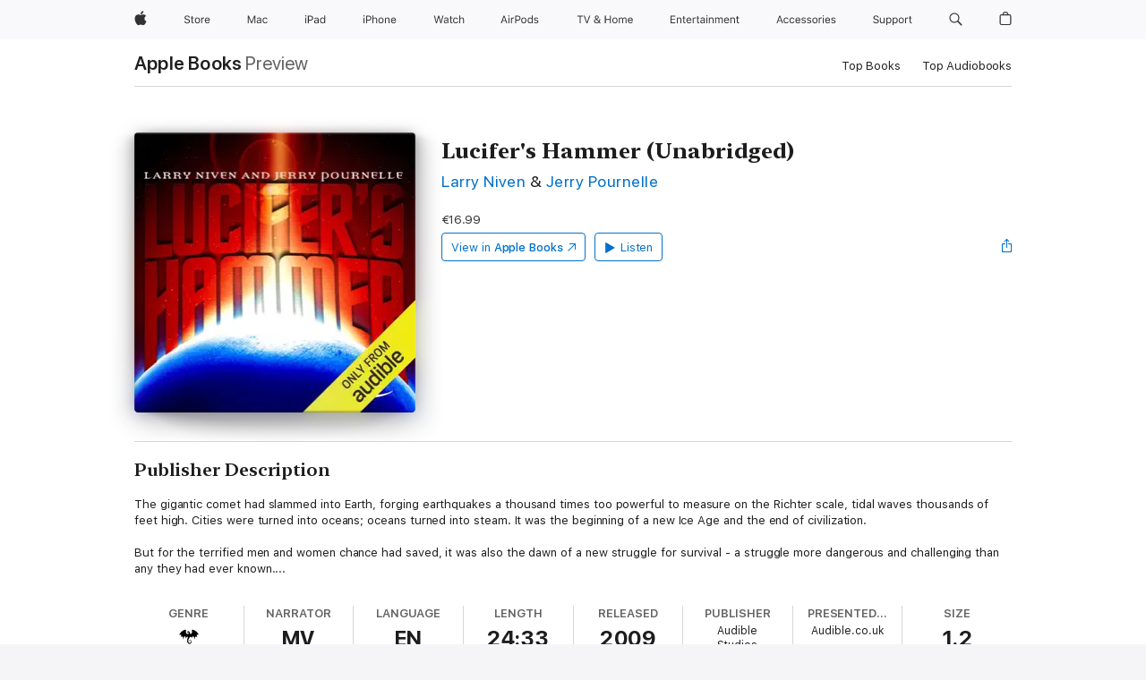

--- FILE ---
content_type: text/html
request_url: https://books.apple.com/ie/audiobook/lucifers-hammer-unabridged/id323747789
body_size: 36616
content:
<!DOCTYPE html><html  dir="ltr" lang="en-GB"><head>
    <meta charset="utf-8">
    <meta http-equiv="X-UA-Compatible" content="IE=edge">
    <meta name="viewport" content="width=device-width, initial-scale=1, viewport-fit=cover">
    <meta name="applicable-device" content="pc,mobile">

    <script id="perfkit">window.initialPageRequestTime = +new Date();</script>
    <link rel="preconnect" href="https://amp-api.books.apple.com" crossorigin="">
<link rel="preconnect" href="https://is1-ssl.mzstatic.com" crossorigin="">
<link rel="preconnect" href="https://is2-ssl.mzstatic.com" crossorigin="">
<link rel="preconnect" href="https://is3-ssl.mzstatic.com" crossorigin="">
<link rel="preconnect" href="https://is4-ssl.mzstatic.com" crossorigin="">
<link rel="preconnect" href="https://is5-ssl.mzstatic.com" crossorigin="">
<link rel="preconnect" href="https://xp.apple.com" crossorigin="">
<link rel="preconnect" href="https://js-cdn.music.apple.com" crossorigin="">
<link rel="preconnect" href="https://www.apple.com" crossorigin="">
    
<meta name="web-experience-app/config/environment" content="%7B%22appVersion%22%3A1%2C%22modulePrefix%22%3A%22web-experience-app%22%2C%22environment%22%3A%22production%22%2C%22rootURL%22%3A%22%2F%22%2C%22locationType%22%3A%22history-hash-router-scroll%22%2C%22historySupportMiddleware%22%3Atrue%2C%22EmberENV%22%3A%7B%22FEATURES%22%3A%7B%7D%2C%22EXTEND_PROTOTYPES%22%3A%7B%22Date%22%3Afalse%7D%2C%22_APPLICATION_TEMPLATE_WRAPPER%22%3Afalse%2C%22_DEFAULT_ASYNC_OBSERVERS%22%3Atrue%2C%22_JQUERY_INTEGRATION%22%3Afalse%2C%22_TEMPLATE_ONLY_GLIMMER_COMPONENTS%22%3Atrue%7D%2C%22APP%22%3A%7B%22PROGRESS_BAR_DELAY%22%3A3000%2C%22CLOCK_INTERVAL%22%3A1000%2C%22LOADING_SPINNER_SPY%22%3Atrue%2C%22BREAKPOINTS%22%3A%7B%22large%22%3A%7B%22min%22%3A1069%2C%22content%22%3A980%7D%2C%22medium%22%3A%7B%22min%22%3A735%2C%22max%22%3A1068%2C%22content%22%3A692%7D%2C%22small%22%3A%7B%22min%22%3A320%2C%22max%22%3A734%2C%22content%22%3A280%7D%7D%2C%22buildVariant%22%3A%22books%22%2C%22name%22%3A%22web-experience-app%22%2C%22version%22%3A%222548.0.0%2B0b472053%22%7D%2C%22MEDIA_API%22%3A%7B%22token%22%3A%22eyJhbGciOiJFUzI1NiIsInR5cCI6IkpXVCIsImtpZCI6IkNOM1dVNkVKTzEifQ.eyJpc3MiOiJOVjBTRVdHRlNSIiwiaWF0IjoxNzY0NzIyNzU2LCJleHAiOjE3NzE5ODAzNTYsInJvb3RfaHR0cHNfb3JpZ2luIjpbImFwcGxlLmNvbSJdfQ.Y-cFl9j5HGWR1S_YFqK_Hy1qwk1hW9aBvWtIfb4iDzMDCQO9JcdexCvQGzSRxWYIEXS3JtD3vpWxYDj3puQYsA%22%7D%2C%22i18n%22%3A%7B%22defaultLocale%22%3A%22en-gb%22%2C%22useDevLoc%22%3Afalse%2C%22pathToLocales%22%3A%22dist%2Flocales%22%7D%2C%22MEDIA_ARTWORK%22%3A%7B%22BREAKPOINTS%22%3A%7B%22large%22%3A%7B%22min%22%3A1069%2C%22content%22%3A980%7D%2C%22medium%22%3A%7B%22min%22%3A735%2C%22max%22%3A1068%2C%22content%22%3A692%7D%2C%22small%22%3A%7B%22min%22%3A320%2C%22max%22%3A734%2C%22content%22%3A280%7D%7D%7D%2C%22API%22%3A%7B%22BookHost%22%3A%22https%3A%2F%2Famp-api.books.apple.com%22%2C%22obcMetadataBaseUrl%22%3A%22%2Fapi%2Fbooks-metadata%22%2C%22globalElementsPath%22%3A%22%2Fglobal-elements%22%7D%2C%22fastboot%22%3A%7B%22hostWhitelist%22%3A%5B%7B%7D%5D%7D%2C%22ember-short-number%22%3A%7B%22locales%22%3A%5B%22ar-dz%22%2C%22ar-bh%22%2C%22ar-eg%22%2C%22ar-iq%22%2C%22ar-jo%22%2C%22ar-kw%22%2C%22ar-lb%22%2C%22ar-ly%22%2C%22ar-ma%22%2C%22ar-om%22%2C%22ar-qa%22%2C%22ar-sa%22%2C%22ar-sd%22%2C%22ar-sy%22%2C%22ar-tn%22%2C%22ar-ae%22%2C%22ar-ye%22%2C%22he-il%22%2C%22iw-il%22%2C%22ca-es%22%2C%22cs-cz%22%2C%22da-dk%22%2C%22de-ch%22%2C%22de-de%22%2C%22el-gr%22%2C%22en-au%22%2C%22en-ca%22%2C%22en-gb%22%2C%22en-us%22%2C%22es-419%22%2C%22es-es%22%2C%22es-mx%22%2C%22es-xl%22%2C%22et-ee%22%2C%22fi-fi%22%2C%22fr-ca%22%2C%22fr-fr%22%2C%22hi-in%22%2C%22hr-hr%22%2C%22hu-hu%22%2C%22id-id%22%2C%22is-is%22%2C%22it-it%22%2C%22iw-il%22%2C%22ja-jp%22%2C%22ko-kr%22%2C%22lt-lt%22%2C%22lv-lv%22%2C%22ms-my%22%2C%22nl-nl%22%2C%22no-no%22%2C%22no-nb%22%2C%22nb-no%22%2C%22pl-pl%22%2C%22pt-br%22%2C%22pt-pt%22%2C%22ro-ro%22%2C%22ru-ru%22%2C%22sk-sk%22%2C%22sv-se%22%2C%22th-th%22%2C%22tr-tr%22%2C%22uk-ua%22%2C%22vi-vi%22%2C%22vi-vn%22%2C%22zh-cn%22%2C%22zh-hans%22%2C%22zh-hans-cn%22%2C%22zh-hant%22%2C%22zh-hant-hk%22%2C%22zh-hant-tw%22%2C%22zh-hk%22%2C%22zh-tw%22%2C%22ar%22%2C%22ca%22%2C%22cs%22%2C%22da%22%2C%22de%22%2C%22el%22%2C%22en%22%2C%22es%22%2C%22fi%22%2C%22fr%22%2C%22he%22%2C%22hi%22%2C%22hr%22%2C%22hu%22%2C%22id%22%2C%22is%22%2C%22it%22%2C%22ja%22%2C%22ko%22%2C%22lt%22%2C%22lv%22%2C%22ms%22%2C%22nb%22%2C%22nl%22%2C%22no%22%2C%22pl%22%2C%22pt%22%2C%22ro%22%2C%22ru%22%2C%22sk%22%2C%22sv%22%2C%22th%22%2C%22tr%22%2C%22uk%22%2C%22vi%22%2C%22zh%22%5D%7D%2C%22ember-cli-mirage%22%3A%7B%22enabled%22%3Afalse%2C%22usingProxy%22%3Afalse%2C%22useDefaultPassthroughs%22%3Atrue%7D%2C%22BREAKPOINTS%22%3A%7B%22large%22%3A%7B%22min%22%3A1069%2C%22content%22%3A980%7D%2C%22medium%22%3A%7B%22min%22%3A735%2C%22max%22%3A1068%2C%22content%22%3A692%7D%2C%22small%22%3A%7B%22min%22%3A320%2C%22max%22%3A734%2C%22content%22%3A280%7D%7D%2C%22METRICS%22%3A%7B%22variant%22%3A%22web%22%2C%22baseFields%22%3A%7B%22appName%22%3A%22web-experience-app%22%2C%22constraintProfiles%22%3A%5B%22AMPWeb%22%5D%7D%2C%22clickstream%22%3A%7B%22enabled%22%3Atrue%2C%22topic%22%3A%5B%22xp_amp_web_exp%22%5D%2C%22autoTrackClicks%22%3Atrue%7D%2C%22performance%22%3A%7B%22enabled%22%3Atrue%2C%22topic%22%3A%22xp_amp_bookstore_perf%22%7D%7D%2C%22MEDIA_SHELF%22%3A%7B%22GRID_CONFIG%22%3A%7B%22books-brick-row%22%3A%7B%22small%22%3A1%2C%22medium%22%3A2%2C%22large%22%3A3%7D%2C%22story%22%3A%7B%22small%22%3A1%2C%22medium%22%3A2%2C%22large%22%3A3%7D%2C%22small-brick%22%3A%7B%22small%22%3A1%2C%22medium%22%3A2%2C%22large%22%3A3%7D%2C%22editorial-lockup-large%22%3A%7B%22small%22%3A1%2C%22medium%22%3A2%2C%22large%22%3A2%7D%2C%22editorial-lockup-medium%22%3A%7B%22small%22%3A1%2C%22medium%22%3A2%2C%22large%22%3A3%7D%2C%22large-brick%22%3A%7B%22small%22%3A1%2C%22medium%22%3A1%2C%22large%22%3A2%7D%2C%22lockup-small%22%3A%7B%22small%22%3A1%2C%22medium%22%3A2%2C%22large%22%3A3%7D%2C%22lockup-large%22%3A%7B%22small%22%3A1%2C%22medium%22%3A3%2C%22large%22%3A4%7D%2C%22posters%22%3A%7B%22small%22%3A1%2C%22medium%22%3A1%2C%22large%22%3A2%7D%2C%22breakout-large%22%3A%7B%22small%22%3A1%2C%22medium%22%3A1%2C%22large%22%3A1%7D%7D%2C%22BREAKPOINTS%22%3A%7B%22large%22%3A%7B%22min%22%3A1069%2C%22content%22%3A980%7D%2C%22medium%22%3A%7B%22min%22%3A735%2C%22max%22%3A1068%2C%22content%22%3A692%7D%2C%22small%22%3A%7B%22min%22%3A320%2C%22max%22%3A734%2C%22content%22%3A280%7D%7D%7D%2C%22SASSKIT_GENERATOR%22%3A%7B%22VIEWPORT_CONFIG%22%3A%7B%22BREAKPOINTS%22%3A%7B%22large%22%3A%7B%22min%22%3A1069%2C%22content%22%3A980%7D%2C%22medium%22%3A%7B%22min%22%3A735%2C%22max%22%3A1068%2C%22content%22%3A692%7D%2C%22small%22%3A%7B%22min%22%3A320%2C%22max%22%3A734%2C%22content%22%3A280%7D%7D%7D%7D%2C%22features%22%3A%7B%22BUILD_VARIANT_APPS%22%3Afalse%2C%22BUILD_VARIANT_BOOKS%22%3Atrue%2C%22BUILD_VARIANT_FITNESS%22%3Afalse%2C%22BUILD_VARIANT_PODCASTS%22%3Afalse%2C%22BUILD_VARIANT_ITUNES%22%3Afalse%2C%22TV%22%3Afalse%2C%22PODCASTS%22%3Afalse%2C%22BOOKS%22%3Atrue%2C%22APPS%22%3Afalse%2C%22ARTISTS%22%3Afalse%2C%22DEEPLINK_ROUTE%22%3Afalse%2C%22EMBER_DATA%22%3Afalse%2C%22CHARTS%22%3Atrue%2C%22FITNESS%22%3Afalse%2C%22SHARE_UI%22%3Atrue%2C%22SEPARATE_RTL_STYLESHEET%22%3Atrue%7D%2C%22%40amp%2Fember-ui-global-elements%22%3A%7B%22useFooterWithoutRefundLink%22%3Atrue%7D%2C%22ember-cli-content-security-policy%22%3A%7B%22policy%22%3A%22upgrade-insecure-requests%20%3B%20default-src%20'none'%3B%20img-src%20'self'%20https%3A%2F%2F*.apple.com%20https%3A%2F%2F*.mzstatic.com%20data%3A%3B%20style-src%20'self'%20https%3A%2F%2F*.apple.com%20'unsafe-inline'%3B%20font-src%20'self'%20https%3A%2F%2F*.apple.com%3B%20media-src%20'self'%20https%3A%2F%2F*.apple.com%20blob%3A%3B%20connect-src%20'self'%20https%3A%2F%2F*.apple.com%20https%3A%2F%2F*.mzstatic.com%3B%20script-src%20'self'%20https%3A%2F%2F*.apple.com%20'unsafe-eval'%20'sha256-4ywTGAe4rEpoHt8XkjbkdOWklMJ%2F1Py%2Fx6b3%2FaGbtSQ%3D'%3B%20frame-src%20'self'%20https%3A%2F%2F*.apple.com%20itmss%3A%20itms-appss%3A%20itms-bookss%3A%20itms-itunesus%3A%20itms-messagess%3A%20itms-podcasts%3A%20itms-watchs%3A%20macappstores%3A%20musics%3A%20apple-musics%3A%20podcasts%3A%20videos%3A%3B%22%2C%22reportOnly%22%3Afalse%7D%2C%22exportApplicationGlobal%22%3Afalse%7D">
<!-- EMBER_CLI_FASTBOOT_TITLE --><link rel="stylesheet preload" name="fonts" href="//www.apple.com/wss/fonts?families=SF+Pro,v2|SF+Pro+Icons,v1|SF+Pro+Rounded,v1|New+York+Small,v1|New+York+Medium,v1" as="style"><link rel="stylesheet" type="text/css" href="https://www.apple.com/api-www/global-elements/global-header/v1/assets/globalheader.css" data-global-elements-nav-styles>
<link rel="stylesheet" type="text/css" href="/global-elements/2426.0.0/en_IE/ac-global-footer.ec11165b7046eeda9654515512b0e174.css" data-global-elements-footer-styles>
<meta name="ac-gn-search-suggestions-enabled" content="false"/>
<meta name="globalnav-search-suggestions-enabled" content="false"/>
    <title>
      ‎Lucifer's Hammer  (Unabridged) by Larry Niven &amp; Jerry Pournelle on Apple Books
    </title>
      <meta name="keywords" content="listen, Lucifer's Hammer  (Unabridged), download, audiobooks, apple books">

      <meta name="description" content="The gigantic comet had slammed into Earth, forging earthquakes a thousand times too powerful to measure on the Richter scale, tidal waves thousands of feet high. Cities were turned into oceans; oceans turned into steam. It was the beginning of a new Ice Age and the end of civilization. 
<br />But fo…">

<!---->
      <link rel="canonical" href="https://books.apple.com/ie/audiobook/lucifers-hammer-unabridged/id323747789">

      <link rel="icon" sizes="48x48" href="https://books.apple.com/assets/images/favicon/favicon-books-48-a8eb8171a8d912ed29d99e7a134953d3.png" type="image/png">

<!---->
<!---->
      <meta name="apple:content_id" content="323747789">

<!---->
      <script name="schema:audiobook" type="application/ld+json">
        {"@context":"http://schema.org","@type":"Audiobook","additionalType":"Product","author":"Larry Niven &amp; Jerry Pournelle","datePublished":"2009-07-14T00:00:00.000Z","description":"The gigantic comet had slammed into Earth, forging earthquakes a thousand times too powerful to measure on the Richter scale, tidal waves thousands of feet high. Cities were turned into oceans; oceans turned into steam. It was the beginning of a new Ice Age and the end of civilization. \n&lt;br /&gt;But fo…","duration":"PT24H33M53S","genre":"Sci-Fi &amp; Fantasy","image":"https://is1-ssl.mzstatic.com/image/thumb/Music221/v4/e1/b3/03/e1b30355-354c-fbc8-303d-f3229b190f37/rm_image.jpg/1200x630wp.png","name":"Lucifer's Hammer  (Unabridged)","provider":"Audible Studios","readBy":"Marc Vietor","thumbnailUrl":["https://is1-ssl.mzstatic.com/image/thumb/Music221/v4/e1/b3/03/e1b30355-354c-fbc8-303d-f3229b190f37/rm_image.jpg/1200x675wf.jpg","https://is1-ssl.mzstatic.com/image/thumb/Music221/v4/e1/b3/03/e1b30355-354c-fbc8-303d-f3229b190f37/rm_image.jpg/1200x900wf.jpg","https://is1-ssl.mzstatic.com/image/thumb/Music221/v4/e1/b3/03/e1b30355-354c-fbc8-303d-f3229b190f37/rm_image.jpg/1200x1200wf.jpg"],"offers":{"@type":"Offer","price":16.99,"priceCurrency":"EUR","hasMerchantReturnPolicy":{"@type":"MerchantReturnPolicy","returnPolicyCategory":"https://schema.org/MerchantReturnNotPermitted","merchantReturnDays":0}}}
      </script>

        <meta property="al:ios:app_store_id" content="364709193">
        <meta property="al:ios:app_name" content="Apple Books">

        <meta property="og:title" content="‎Lucifer's Hammer  (Unabridged)">
        <meta property="og:description" content="‎Sci-Fi &amp; Fantasy · 2009">
        <meta property="og:site_name" content="Apple Books">
        <meta property="og:url" content="https://books.apple.com/ie/audiobook/lucifers-hammer-unabridged/id323747789">
        <meta property="og:image" content="https://is1-ssl.mzstatic.com/image/thumb/Music221/v4/e1/b3/03/e1b30355-354c-fbc8-303d-f3229b190f37/rm_image.jpg/1200x630wp.png">
        <meta property="og:image:alt" content="Lucifer's Hammer  (Unabridged) by Larry Niven &amp; Jerry Pournelle on Apple Books">
        <meta property="og:image:type" content="image/png">
        <meta property="og:image:width" content="1200">
        <meta property="og:image:height" content="630">
        <meta property="og:image:secure_url" content="https://is1-ssl.mzstatic.com/image/thumb/Music221/v4/e1/b3/03/e1b30355-354c-fbc8-303d-f3229b190f37/rm_image.jpg/1200x630wp.png">
        <meta property="og:locale" content="en_GB">

        <meta name="twitter:title" content="‎Lucifer's Hammer  (Unabridged)">
        <meta name="twitter:description" content="‎Sci-Fi &amp; Fantasy · 2009">
        <meta name="twitter:site" content="@AppleBooks">
        <meta name="twitter:card" content="summary_large_image">
        <meta name="twitter:image" content="https://is1-ssl.mzstatic.com/image/thumb/Music221/v4/e1/b3/03/e1b30355-354c-fbc8-303d-f3229b190f37/rm_image.jpg/1200x600wp.png">
        <meta name="twitter:image:alt" content="Lucifer's Hammer  (Unabridged) by Larry Niven &amp; Jerry Pournelle on Apple Books">

<!---->
    <meta name="version" content="2548.0.0">
    <!-- @@HEAD@@ -->
    <script src="https://js-cdn.music.apple.com/musickit/v2/amp/musickit.js?t=1764722790239"></script>

    <link integrity="" rel="stylesheet" href="/assets/web-experience-app-real-f1ca40148188f63f7dd2cd7d4d6d7e05.css" data-rtl="/assets/web-experience-rtl-app-dc89d135bf4a79beed79bacafc906bdf.css">

    
  </head>
  <body class="no-js no-touch globalnav-scrim">
    <script type="x/boundary" id="fastboot-body-start"></script><div id="globalheader"><aside id="globalmessage-segment" lang="en-IE" dir="ltr" class="globalmessage-segment"><ul data-strings="{&quot;view&quot;:&quot;{%STOREFRONT%} Store Home&quot;,&quot;segments&quot;:{&quot;smb&quot;:&quot;Business Store Home&quot;,&quot;eduInd&quot;:&quot;Education Store Home&quot;,&quot;other&quot;:&quot;Store Home&quot;},&quot;exit&quot;:&quot;Exit&quot;}" class="globalmessage-segment-content"></ul></aside><nav id="globalnav" lang="en-IE" dir="ltr" aria-label="Global" data-analytics-element-engagement-start="globalnav:onFlyoutOpen" data-analytics-element-engagement-end="globalnav:onFlyoutClose" data-store-api="https://www.apple.com/[storefront]/shop/bag/status" data-analytics-activitymap-region-id="global nav" data-analytics-region="global nav" class="globalnav no-js   "><div class="globalnav-content"><div class="globalnav-item globalnav-menuback"><button aria-label="Main menu" class="globalnav-menuback-button"><span class="globalnav-chevron-icon"><svg height="48" viewbox="0 0 9 48" width="9" xmlns="http://www.w3.org/2000/svg"><path d="m1.5618 24.0621 6.5581-6.4238c.2368-.2319.2407-.6118.0088-.8486-.2324-.2373-.6123-.2407-.8486-.0088l-7 6.8569c-.1157.1138-.1807.2695-.1802.4316.001.1621.0674.3174.1846.4297l7 6.7241c.1162.1118.2661.1675.4155.1675.1577 0 .3149-.062.4326-.1846.2295-.2388.2222-.6187-.0171-.8481z"/></svg></span></button></div><ul id="globalnav-list" class="globalnav-list"><li data-analytics-element-engagement="globalnav hover - apple" class="
				globalnav-item
				globalnav-item-apple
				
				
			"><a href="https://www.apple.com/ie/" data-globalnav-item-name="apple" data-analytics-title="apple home" aria-label="Apple" class="globalnav-link globalnav-link-apple"><span class="globalnav-image-regular globalnav-link-image"><svg height="44" viewbox="0 0 14 44" width="14" xmlns="http://www.w3.org/2000/svg"><path d="m13.0729 17.6825a3.61 3.61 0 0 0 -1.7248 3.0365 3.5132 3.5132 0 0 0 2.1379 3.2223 8.394 8.394 0 0 1 -1.0948 2.2618c-.6816.9812-1.3943 1.9623-2.4787 1.9623s-1.3633-.63-2.613-.63c-1.2187 0-1.6525.6507-2.644.6507s-1.6834-.9089-2.4787-2.0243a9.7842 9.7842 0 0 1 -1.6628-5.2776c0-3.0984 2.014-4.7405 3.9969-4.7405 1.0535 0 1.9314.6919 2.5924.6919.63 0 1.6112-.7333 2.8092-.7333a3.7579 3.7579 0 0 1 3.1604 1.5802zm-3.7284-2.8918a3.5615 3.5615 0 0 0 .8469-2.22 1.5353 1.5353 0 0 0 -.031-.32 3.5686 3.5686 0 0 0 -2.3445 1.2084 3.4629 3.4629 0 0 0 -.8779 2.1585 1.419 1.419 0 0 0 .031.2892 1.19 1.19 0 0 0 .2169.0207 3.0935 3.0935 0 0 0 2.1586-1.1368z"/></svg></span><span class="globalnav-image-compact globalnav-link-image"><svg height="48" viewbox="0 0 17 48" width="17" xmlns="http://www.w3.org/2000/svg"><path d="m15.5752 19.0792a4.2055 4.2055 0 0 0 -2.01 3.5376 4.0931 4.0931 0 0 0 2.4908 3.7542 9.7779 9.7779 0 0 1 -1.2755 2.6351c-.7941 1.1431-1.6244 2.2862-2.8878 2.2862s-1.5883-.734-3.0443-.734c-1.42 0-1.9252.7581-3.08.7581s-1.9611-1.0589-2.8876-2.3584a11.3987 11.3987 0 0 1 -1.9373-6.1487c0-3.61 2.3464-5.523 4.6566-5.523 1.2274 0 2.25.8062 3.02.8062.734 0 1.8771-.8543 3.2729-.8543a4.3778 4.3778 0 0 1 3.6822 1.841zm-6.8586-2.0456a1.3865 1.3865 0 0 1 -.2527-.024 1.6557 1.6557 0 0 1 -.0361-.337 4.0341 4.0341 0 0 1 1.0228-2.5148 4.1571 4.1571 0 0 1 2.7314-1.4078 1.7815 1.7815 0 0 1 .0361.373 4.1487 4.1487 0 0 1 -.9867 2.587 3.6039 3.6039 0 0 1 -2.5148 1.3236z"/></svg></span><span class="globalnav-link-text">Apple</span></a></li><li data-topnav-flyout-item="menu" data-topnav-flyout-label="Menu" role="none" class="globalnav-item globalnav-menu"><div data-topnav-flyout="menu" class="globalnav-flyout"><div class="globalnav-menu-list"><div data-analytics-element-engagement="globalnav hover - store" class="
				globalnav-item
				globalnav-item-store
				globalnav-item-menu
				
			"><ul role="none" class="globalnav-submenu-trigger-group"><li class="globalnav-submenu-trigger-item"><a href="https://www.apple.com/ie/shop/goto/store" data-globalnav-item-name="store" data-topnav-flyout-trigger-compact data-analytics-title="store" data-analytics-element-engagement="hover - store" aria-label="Store" class="globalnav-link globalnav-submenu-trigger-link globalnav-link-store"><span class="globalnav-link-text-container"><span class="globalnav-image-regular globalnav-link-image"><svg height="44" viewbox="0 0 30 44" width="30" xmlns="http://www.w3.org/2000/svg"><path d="m26.5679 20.4629c1.002 0 1.67.738 1.693 1.857h-3.48c.076-1.119.779-1.857 1.787-1.857zm2.754 2.672v-.387c0-1.963-1.037-3.176-2.742-3.176-1.735 0-2.848 1.289-2.848 3.276 0 1.998 1.096 3.263 2.848 3.263 1.383 0 2.367-.668 2.66-1.746h-1.008c-.264.557-.814.856-1.629.856-1.072 0-1.769-.791-1.822-2.039v-.047zm-9.547-3.451h.96v.937h.094c.188-.615.914-1.049 1.752-1.049.164 0 .375.012.504.03v1.007c-.082-.023-.445-.058-.644-.058-.961 0-1.659 1.098-1.659 1.535v3.914h-1.007zm-4.27 5.519c-1.195 0-1.869-.867-1.869-2.361 0-1.5.674-2.361 1.869-2.361 1.196 0 1.87.861 1.87 2.361 0 1.494-.674 2.361-1.87 2.361zm0-5.631c-1.798 0-2.912 1.237-2.912 3.27 0 2.027 1.114 3.269 2.912 3.269 1.799 0 2.913-1.242 2.913-3.269 0-2.033-1.114-3.27-2.913-3.27zm-5.478-1.475v1.635h1.407v.843h-1.407v3.575c0 .744.282 1.06.938 1.06.182 0 .281-.006.469-.023v.849c-.199.035-.393.059-.592.059-1.301 0-1.822-.481-1.822-1.688v-3.832h-1.02v-.843h1.02v-1.635zm-8.103 5.694c.129.885.973 1.447 2.174 1.447 1.137 0 1.975-.615 1.975-1.453 0-.72-.527-1.177-1.693-1.47l-1.084-.282c-1.53-.386-2.192-1.078-2.192-2.279 0-1.436 1.201-2.408 2.988-2.408 1.635 0 2.854.972 2.942 2.338h-1.061c-.146-.867-.861-1.383-1.916-1.383-1.125 0-1.869.562-1.869 1.418 0 .662.463 1.043 1.629 1.342l.885.234c1.752.439 2.455 1.119 2.455 2.361 0 1.553-1.225 2.543-3.158 2.543-1.793 0-3.03-.949-3.141-2.408z"/></svg></span><span class="globalnav-link-text">Store</span></span></a></li></ul></div><div data-analytics-element-engagement="globalnav hover - mac" class="
				globalnav-item
				globalnav-item-mac
				globalnav-item-menu
				
			"><ul role="none" class="globalnav-submenu-trigger-group"><li class="globalnav-submenu-trigger-item"><a href="https://www.apple.com/ie/mac/" data-globalnav-item-name="mac" data-topnav-flyout-trigger-compact data-analytics-title="mac" data-analytics-element-engagement="hover - mac" aria-label="Mac" class="globalnav-link globalnav-submenu-trigger-link globalnav-link-mac"><span class="globalnav-link-text-container"><span class="globalnav-image-regular globalnav-link-image"><svg height="44" viewbox="0 0 23 44" width="23" xmlns="http://www.w3.org/2000/svg"><path d="m8.1558 25.9987v-6.457h-.0703l-2.666 6.457h-.8907l-2.666-6.457h-.0703v6.457h-.9844v-8.4551h1.2246l2.8945 7.0547h.0938l2.8945-7.0547h1.2246v8.4551zm2.5166-1.7696c0-1.1309.832-1.7812 2.3027-1.8691l1.8223-.1113v-.5742c0-.7793-.4863-1.207-1.4297-1.207-.7559 0-1.2832.2871-1.4238.7852h-1.0195c.1348-1.0137 1.1309-1.6816 2.4785-1.6816 1.541 0 2.4023.791 2.4023 2.1035v4.3242h-.9609v-.9318h-.0938c-.4102.6738-1.1016 1.043-1.9453 1.043-1.2246 0-2.1328-.7266-2.1328-1.8809zm4.125-.5859v-.5801l-1.6992.1113c-.9609.0645-1.3828.3984-1.3828 1.0312 0 .6445.5449 1.0195 1.2773 1.0195 1.0371.0001 1.8047-.6796 1.8047-1.5819zm6.958-2.0273c-.1641-.627-.7207-1.1367-1.6289-1.1367-1.1367 0-1.8516.9082-1.8516 2.3379 0 1.459.7266 2.3848 1.8516 2.3848.8496 0 1.4414-.3926 1.6289-1.1074h1.0195c-.1816 1.1602-1.125 2.0156-2.6426 2.0156-1.7695 0-2.9004-1.2832-2.9004-3.293 0-1.9688 1.125-3.2461 2.8945-3.2461 1.5352 0 2.4727.9199 2.6484 2.0449z"/></svg></span><span class="globalnav-link-text">Mac</span></span></a></li></ul></div><div data-analytics-element-engagement="globalnav hover - ipad" class="
				globalnav-item
				globalnav-item-ipad
				globalnav-item-menu
				
			"><ul role="none" class="globalnav-submenu-trigger-group"><li class="globalnav-submenu-trigger-item"><a href="https://www.apple.com/ie/ipad/" data-globalnav-item-name="ipad" data-topnav-flyout-trigger-compact data-analytics-title="ipad" data-analytics-element-engagement="hover - ipad" aria-label="iPad" class="globalnav-link globalnav-submenu-trigger-link globalnav-link-ipad"><span class="globalnav-link-text-container"><span class="globalnav-image-regular globalnav-link-image"><svg height="44" viewbox="0 0 24 44" width="24" xmlns="http://www.w3.org/2000/svg"><path d="m14.9575 23.7002c0 .902-.768 1.582-1.805 1.582-.732 0-1.277-.375-1.277-1.02 0-.632.422-.966 1.383-1.031l1.699-.111zm-1.395-4.072c-1.347 0-2.343.668-2.478 1.681h1.019c.141-.498.668-.785 1.424-.785.944 0 1.43.428 1.43 1.207v.574l-1.822.112c-1.471.088-2.303.738-2.303 1.869 0 1.154.908 1.881 2.133 1.881.844 0 1.535-.369 1.945-1.043h.094v.931h.961v-4.324c0-1.312-.862-2.103-2.403-2.103zm6.769 5.575c-1.155 0-1.846-.885-1.846-2.361 0-1.471.697-2.362 1.846-2.362 1.142 0 1.857.914 1.857 2.362 0 1.459-.709 2.361-1.857 2.361zm1.834-8.027v3.503h-.088c-.358-.691-1.102-1.107-1.981-1.107-1.605 0-2.654 1.289-2.654 3.27 0 1.986 1.037 3.269 2.654 3.269.873 0 1.623-.416 2.022-1.119h.093v1.008h.961v-8.824zm-15.394 4.869h-1.863v-3.563h1.863c1.225 0 1.899.639 1.899 1.799 0 1.119-.697 1.764-1.899 1.764zm.276-4.5h-3.194v8.455h1.055v-3.018h2.127c1.588 0 2.719-1.119 2.719-2.701 0-1.611-1.108-2.736-2.707-2.736zm-6.064 8.454h1.008v-6.316h-1.008zm-.199-8.237c0-.387.316-.704.703-.704s.703.317.703.704c0 .386-.316.703-.703.703s-.703-.317-.703-.703z"/></svg></span><span class="globalnav-link-text">iPad</span></span></a></li></ul></div><div data-analytics-element-engagement="globalnav hover - iphone" class="
				globalnav-item
				globalnav-item-iphone
				globalnav-item-menu
				
			"><ul role="none" class="globalnav-submenu-trigger-group"><li class="globalnav-submenu-trigger-item"><a href="https://www.apple.com/ie/iphone/" data-globalnav-item-name="iphone" data-topnav-flyout-trigger-compact data-analytics-title="iphone" data-analytics-element-engagement="hover - iphone" aria-label="iPhone&#xA0;" class="globalnav-link globalnav-submenu-trigger-link globalnav-link-iphone"><span class="globalnav-link-text-container"><span class="globalnav-image-regular globalnav-link-image"><svg height="44" viewbox="0 0 38 44" width="38" xmlns="http://www.w3.org/2000/svg"><path d="m32.7129 22.3203h3.48c-.023-1.119-.691-1.857-1.693-1.857-1.008 0-1.711.738-1.787 1.857zm4.459 2.045c-.293 1.078-1.277 1.746-2.66 1.746-1.752 0-2.848-1.266-2.848-3.264 0-1.986 1.113-3.275 2.848-3.275 1.705 0 2.742 1.213 2.742 3.176v.386h-4.541v.047c.053 1.248.75 2.039 1.822 2.039.815 0 1.366-.298 1.629-.855zm-12.282-4.682h.961v.996h.094c.316-.697.932-1.107 1.898-1.107 1.418 0 2.209.838 2.209 2.338v4.09h-1.007v-3.844c0-1.137-.481-1.676-1.489-1.676s-1.658.674-1.658 1.781v3.739h-1.008zm-2.499 3.158c0-1.5-.674-2.361-1.869-2.361-1.196 0-1.87.861-1.87 2.361 0 1.495.674 2.362 1.87 2.362 1.195 0 1.869-.867 1.869-2.362zm-4.782 0c0-2.033 1.114-3.269 2.913-3.269 1.798 0 2.912 1.236 2.912 3.269 0 2.028-1.114 3.27-2.912 3.27-1.799 0-2.913-1.242-2.913-3.27zm-6.636-5.666h1.008v3.504h.093c.317-.697.979-1.107 1.946-1.107 1.336 0 2.179.855 2.179 2.338v4.09h-1.007v-3.844c0-1.119-.504-1.676-1.459-1.676-1.131 0-1.752.715-1.752 1.781v3.739h-1.008zm-6.015 4.87h1.863c1.202 0 1.899-.645 1.899-1.764 0-1.16-.674-1.799-1.899-1.799h-1.863zm2.139-4.5c1.599 0 2.707 1.125 2.707 2.736 0 1.582-1.131 2.701-2.719 2.701h-2.127v3.018h-1.055v-8.455zm-6.114 8.454h1.008v-6.316h-1.008zm-.2-8.238c0-.386.317-.703.703-.703.387 0 .704.317.704.703 0 .387-.317.704-.704.704-.386 0-.703-.317-.703-.704z"/></svg></span><span class="globalnav-link-text">iPhone&#xA0;</span></span></a></li></ul></div><div data-analytics-element-engagement="globalnav hover - watch" class="
				globalnav-item
				globalnav-item-watch
				globalnav-item-menu
				
			"><ul role="none" class="globalnav-submenu-trigger-group"><li class="globalnav-submenu-trigger-item"><a href="https://www.apple.com/ie/watch/" data-globalnav-item-name="watch" data-topnav-flyout-trigger-compact data-analytics-title="watch" data-analytics-element-engagement="hover - watch" aria-label="Watch" class="globalnav-link globalnav-submenu-trigger-link globalnav-link-watch"><span class="globalnav-link-text-container"><span class="globalnav-image-regular globalnav-link-image"><svg height="44" viewbox="0 0 35 44" width="35" xmlns="http://www.w3.org/2000/svg"><path d="m28.9819 17.1758h1.008v3.504h.094c.316-.697.978-1.108 1.945-1.108 1.336 0 2.18.856 2.18 2.338v4.09h-1.008v-3.844c0-1.119-.504-1.675-1.459-1.675-1.131 0-1.752.715-1.752 1.781v3.738h-1.008zm-2.42 4.441c-.164-.627-.721-1.136-1.629-1.136-1.137 0-1.852.908-1.852 2.338 0 1.459.727 2.384 1.852 2.384.849 0 1.441-.392 1.629-1.107h1.019c-.182 1.16-1.125 2.016-2.642 2.016-1.77 0-2.901-1.284-2.901-3.293 0-1.969 1.125-3.247 2.895-3.247 1.535 0 2.472.92 2.648 2.045zm-6.533-3.568v1.635h1.407v.844h-1.407v3.574c0 .744.282 1.06.938 1.06.182 0 .281-.006.469-.023v.85c-.2.035-.393.058-.592.058-1.301 0-1.822-.48-1.822-1.687v-3.832h-1.02v-.844h1.02v-1.635zm-4.2 5.596v-.58l-1.699.111c-.961.064-1.383.398-1.383 1.031 0 .645.545 1.02 1.277 1.02 1.038 0 1.805-.68 1.805-1.582zm-4.125.586c0-1.131.832-1.782 2.303-1.869l1.822-.112v-.574c0-.779-.486-1.207-1.43-1.207-.755 0-1.283.287-1.423.785h-1.02c.135-1.014 1.131-1.682 2.479-1.682 1.541 0 2.402.792 2.402 2.104v4.324h-.961v-.931h-.094c-.41.673-1.101 1.043-1.945 1.043-1.225 0-2.133-.727-2.133-1.881zm-7.684 1.769h-.996l-2.303-8.455h1.101l1.682 6.873h.07l1.893-6.873h1.066l1.893 6.873h.07l1.682-6.873h1.101l-2.302 8.455h-.996l-1.946-6.674h-.07z"/></svg></span><span class="globalnav-link-text">Watch</span></span></a></li></ul></div><div data-analytics-element-engagement="globalnav hover - airpods" class="
				globalnav-item
				globalnav-item-airpods
				globalnav-item-menu
				
			"><ul role="none" class="globalnav-submenu-trigger-group"><li class="globalnav-submenu-trigger-item"><a href="https://www.apple.com/ie/airpods/" data-globalnav-item-name="airpods" data-topnav-flyout-trigger-compact data-analytics-title="airpods" data-analytics-element-engagement="hover - airpods" aria-label="AirPods" class="globalnav-link globalnav-submenu-trigger-link globalnav-link-airpods"><span class="globalnav-link-text-container"><span class="globalnav-image-regular globalnav-link-image"><svg height="44" viewbox="0 0 43 44" width="43" xmlns="http://www.w3.org/2000/svg"><path d="m11.7153 19.6836h.961v.937h.094c.187-.615.914-1.048 1.752-1.048.164 0 .375.011.504.029v1.008c-.082-.024-.446-.059-.645-.059-.961 0-1.658.645-1.658 1.535v3.914h-1.008zm28.135-.111c1.324 0 2.244.656 2.379 1.693h-.996c-.135-.504-.627-.838-1.389-.838-.75 0-1.336.381-1.336.943 0 .434.352.704 1.096.885l.973.235c1.189.287 1.763.802 1.763 1.711 0 1.13-1.095 1.91-2.531 1.91-1.406 0-2.373-.674-2.484-1.723h1.037c.17.533.674.873 1.482.873.85 0 1.459-.404 1.459-.984 0-.434-.328-.727-1.002-.891l-1.084-.264c-1.183-.287-1.722-.796-1.722-1.71 0-1.049 1.013-1.84 2.355-1.84zm-6.665 5.631c-1.155 0-1.846-.885-1.846-2.362 0-1.471.697-2.361 1.846-2.361 1.142 0 1.857.914 1.857 2.361 0 1.459-.709 2.362-1.857 2.362zm1.834-8.028v3.504h-.088c-.358-.691-1.102-1.107-1.981-1.107-1.605 0-2.654 1.289-2.654 3.269 0 1.987 1.037 3.27 2.654 3.27.873 0 1.623-.416 2.022-1.119h.094v1.007h.961v-8.824zm-9.001 8.028c-1.195 0-1.869-.868-1.869-2.362 0-1.5.674-2.361 1.869-2.361 1.196 0 1.869.861 1.869 2.361 0 1.494-.673 2.362-1.869 2.362zm0-5.631c-1.799 0-2.912 1.236-2.912 3.269 0 2.028 1.113 3.27 2.912 3.27s2.912-1.242 2.912-3.27c0-2.033-1.113-3.269-2.912-3.269zm-17.071 6.427h1.008v-6.316h-1.008zm-.199-8.238c0-.387.317-.703.703-.703.387 0 .703.316.703.703s-.316.703-.703.703c-.386 0-.703-.316-.703-.703zm-6.137 4.922 1.324-3.773h.093l1.325 3.773zm1.892-5.139h-1.043l-3.117 8.455h1.107l.85-2.42h3.363l.85 2.42h1.107zm14.868 4.5h-1.864v-3.562h1.864c1.224 0 1.898.639 1.898 1.799 0 1.119-.697 1.763-1.898 1.763zm.275-4.5h-3.193v8.455h1.054v-3.017h2.127c1.588 0 2.719-1.119 2.719-2.701 0-1.612-1.107-2.737-2.707-2.737z"/></svg></span><span class="globalnav-link-text">AirPods</span></span></a></li></ul></div><div data-analytics-element-engagement="globalnav hover - tv-home" class="
				globalnav-item
				globalnav-item-tv-home
				globalnav-item-menu
				
			"><ul role="none" class="globalnav-submenu-trigger-group"><li class="globalnav-submenu-trigger-item"><a href="https://www.apple.com/ie/tv-home/" data-globalnav-item-name="tv-home" data-topnav-flyout-trigger-compact data-analytics-title="tv &amp; home" data-analytics-element-engagement="hover - tv &amp; home" aria-label="TV and Home" class="globalnav-link globalnav-submenu-trigger-link globalnav-link-tv-home"><span class="globalnav-link-text-container"><span class="globalnav-image-regular globalnav-link-image"><svg height="44" viewbox="0 0 65 44" width="65" xmlns="http://www.w3.org/2000/svg"><path d="m4.3755 26v-7.5059h-2.7246v-.9492h6.5039v.9492h-2.7246v7.5059zm7.7314 0-3.1172-8.4551h1.1074l2.4844 7.0898h.0938l2.4844-7.0898h1.1074l-3.1172 8.4551zm13.981-.8438c-.7207.6328-1.7109 1.002-2.7363 1.002-1.6816 0-2.8594-.9961-2.8594-2.4141 0-1.002.5449-1.7637 1.6758-2.3613.0762-.0352.2344-.1172.3281-.1641-.7793-.8203-1.0605-1.3652-1.0605-1.9805 0-1.084.9199-1.8926 2.1562-1.8926 1.248 0 2.1562.7969 2.1562 1.9043 0 .8672-.5215 1.5-1.8281 2.1855l2.1152 2.2734c.2637-.5273.3984-1.2188.3984-2.2734v-.1465h.9844v.1523c0 1.3125-.2344 2.2676-.6973 2.9824l1.4708 1.5764h-1.3242zm-4.541-1.4824c0 .9492.7676 1.5938 1.8984 1.5938.7676 0 1.5586-.3047 2.0215-.791l-2.3906-2.6133c-.0645.0234-.2168.0996-.2988.1406-.8145.4219-1.2305 1.0078-1.2305 1.6699zm3.2109-4.3886c0-.6562-.4746-1.1016-1.1602-1.1016-.6738 0-1.1543.457-1.1543 1.1133 0 .4688.2402.8789.9082 1.541 1.0313-.5274 1.4063-.9492 1.4063-1.5527zm13.5176 6.7148v-3.8496h-4.6406v3.8496h-1.0547v-8.4551h1.0547v3.6562h4.6406v-3.6562h1.0547v8.4551zm2.6455-3.1582c0-2.0332 1.1133-3.2695 2.9121-3.2695s2.9121 1.2363 2.9121 3.2695c0 2.0273-1.1133 3.2695-2.9121 3.2695s-2.9121-1.2422-2.9121-3.2695zm4.7812 0c0-1.5-.6738-2.3613-1.8691-2.3613s-1.8691.8613-1.8691 2.3613c0 1.4941.6738 2.3613 1.8691 2.3613s1.8691-.8672 1.8691-2.3613zm2.5054-3.1582h.9609v.9961h.0938c.2871-.7031.9199-1.1074 1.7637-1.1074.8555 0 1.4531.4512 1.7461 1.1074h.0938c.3398-.668 1.0605-1.1074 1.9336-1.1074 1.2891 0 2.0098.7383 2.0098 2.0625v4.3652h-1.0078v-4.1309c0-.9316-.4395-1.3887-1.3301-1.3887-.8789 0-1.4648.6562-1.4648 1.459v4.0606h-1.0078v-4.2891c0-.75-.5215-1.2305-1.3184-1.2305-.8262 0-1.4648.7148-1.4648 1.6055v3.9141h-1.0078v-6.3164zm15.5127 4.6816c-.293 1.0781-1.2773 1.7461-2.6602 1.7461-1.752 0-2.8477-1.2656-2.8477-3.2637 0-1.9863 1.1133-3.2754 2.8477-3.2754 1.7051 0 2.7422 1.2129 2.7422 3.1758v.3867h-4.541v.0469c.0527 1.248.75 2.0391 1.8223 2.0391.8145 0 1.3652-.2988 1.6289-.8555zm-4.459-2.0449h3.4805c-.0234-1.1191-.6914-1.8574-1.6934-1.8574-1.0078 0-1.7109.7383-1.7871 1.8574z"/></svg></span><span class="globalnav-link-text">TV &amp; Home</span></span></a></li></ul></div><div data-analytics-element-engagement="globalnav hover - entertainment" class="
				globalnav-item
				globalnav-item-entertainment
				globalnav-item-menu
				
			"><ul role="none" class="globalnav-submenu-trigger-group"><li class="globalnav-submenu-trigger-item"><a href="https://www.apple.com/ie/entertainment/" data-globalnav-item-name="entertainment" data-topnav-flyout-trigger-compact data-analytics-title="entertainment" data-analytics-element-engagement="hover - entertainment" aria-label="Entertainment" class="globalnav-link globalnav-submenu-trigger-link globalnav-link-entertainment"><span class="globalnav-link-text-container"><span class="globalnav-image-regular globalnav-link-image"><svg xmlns="http://www.w3.org/2000/svg" viewbox="0 0 77 44" width="77" height="44"><path d="m0 17.4863h5.2383v.9492h-4.1836v2.7129h3.9668v.9375h-3.9668v2.9062h4.1836v.9492h-5.2383zm6.8994 2.1387h1.0195v.9492h.0938c.3164-.668.9082-1.0605 1.8398-1.0605 1.418 0 2.209.8379 2.209 2.3379v4.0898h-1.0195v-3.8438c0-1.1367-.4688-1.6816-1.4766-1.6816s-1.6465.6797-1.6465 1.7871v3.7383h-1.0195zm7.2803 4.6758v-3.832h-.9961v-.8438h.9961v-1.6348h1.0547v1.6348h1.3828v.8438h-1.3828v3.5742c0 .7441.2578 1.043.9141 1.043.1816 0 .2812-.0059.4688-.0234v.8672c-.1992.0352-.3926.0586-.5918.0586-1.3009-.0001-1.8458-.4806-1.8458-1.6876zm3.4365-1.4942v-.0059c0-1.9512 1.1133-3.2871 2.8301-3.2871s2.7598 1.2773 2.7598 3.1641v.3984h-4.5469c.0293 1.3066.75 2.0684 1.875 2.0684.8555 0 1.3828-.4043 1.5527-.7852l.0234-.0527h1.0195l-.0117.0469c-.2168.8555-1.1191 1.6992-2.6074 1.6992-1.8046 0-2.8945-1.2656-2.8945-3.2461zm1.0606-.5449h3.4922c-.1055-1.248-.7969-1.8398-1.7285-1.8398-.9376 0-1.6524.6386-1.7637 1.8398zm5.9912-2.6367h1.0195v.9375h.0938c.2402-.6621.832-1.0488 1.6875-1.0488.1934 0 .4102.0234.5098.041v.9902c-.2109-.0352-.4043-.0586-.627-.0586-.9727 0-1.6641.6152-1.6641 1.541v3.9141h-1.0195zm4.9658 4.6758v-3.832h-.9961v-.8438h.9961v-1.6348h1.0547v1.6348h1.3828v.8438h-1.3828v3.5742c0 .7441.2578 1.043.9141 1.043.1816 0 .2812-.0059.4688-.0234v.8672c-.1992.0352-.3926.0586-.5918.0586-1.3009-.0001-1.8458-.4806-1.8458-1.6876zm3.4658-.1231v-.0117c0-1.125.832-1.7754 2.3027-1.8633l1.8105-.1113v-.5742c0-.7793-.4746-1.2012-1.418-1.2012-.7559 0-1.2539.2812-1.418.7734l-.0059.0176h-1.0195l.0059-.0352c.1641-.9902 1.125-1.6582 2.4727-1.6582 1.541 0 2.4023.791 2.4023 2.1035v4.3242h-1.0195v-.9316h-.0938c-.3984.6738-1.0605 1.043-1.9102 1.043-1.201 0-2.1092-.7265-2.1092-1.875zm2.3203.9903c1.0371 0 1.793-.6797 1.793-1.582v-.5742l-1.6875.1055c-.9609.0586-1.3828.3984-1.3828 1.0254v.0117c0 .6386.5449 1.0136 1.2773 1.0136zm4.3926-7.4649c0-.3867.3164-.7031.7031-.7031s.7031.3164.7031.7031-.3164.7031-.7031.7031-.7031-.3164-.7031-.7031zm.1875 1.9219h1.0195v6.3164h-1.0195zm2.8213 0h1.0195v.9492h.0938c.3164-.668.9082-1.0605 1.8398-1.0605 1.418 0 2.209.8379 2.209 2.3379v4.0898h-1.0195v-3.8438c0-1.1367-.4688-1.6816-1.4766-1.6816s-1.6465.6797-1.6465 1.7871v3.7383h-1.0195zm6.8818 0h1.0195v.9609h.0938c.2812-.6797.8789-1.0723 1.7051-1.0723.8555 0 1.4531.4512 1.7461 1.1074h.0938c.3398-.668 1.0605-1.1074 1.9336-1.1074 1.2891 0 2.0098.7383 2.0098 2.0625v4.3652h-1.0195v-4.1309c0-.9316-.4277-1.3945-1.3184-1.3945-.8789 0-1.459.6621-1.459 1.4648v4.0605h-1.0195v-4.2891c0-.75-.5156-1.2363-1.3125-1.2363-.8262 0-1.4531.7207-1.4531 1.6113v3.9141h-1.0195v-6.3162zm10.0049 3.1816v-.0059c0-1.9512 1.1133-3.2871 2.8301-3.2871s2.7598 1.2773 2.7598 3.1641v.3984h-4.5469c.0293 1.3066.75 2.0684 1.875 2.0684.8555 0 1.3828-.4043 1.5527-.7852l.0234-.0527h1.0195l-.0116.0469c-.2168.8555-1.1191 1.6992-2.6074 1.6992-1.8047 0-2.8946-1.2656-2.8946-3.2461zm1.0606-.5449h3.4922c-.1055-1.248-.7969-1.8398-1.7285-1.8398-.9376 0-1.6524.6386-1.7637 1.8398zm5.9912-2.6367h1.0195v.9492h.0938c.3164-.668.9082-1.0605 1.8398-1.0605 1.418 0 2.209.8379 2.209 2.3379v4.0898h-1.0195v-3.8438c0-1.1367-.4688-1.6816-1.4766-1.6816s-1.6465.6797-1.6465 1.7871v3.7383h-1.0195zm7.2802 4.6758v-3.832h-.9961v-.8438h.9961v-1.6348h1.0547v1.6348h1.3828v.8438h-1.3828v3.5742c0 .7441.2578 1.043.9141 1.043.1816 0 .2812-.0059.4688-.0234v.8672c-.1992.0352-.3926.0586-.5918.0586-1.3008-.0001-1.8458-.4806-1.8458-1.6876z"/></svg></span><span class="globalnav-link-text">Entertainment</span></span></a></li></ul></div><div data-analytics-element-engagement="globalnav hover - accessories" class="
				globalnav-item
				globalnav-item-accessories
				globalnav-item-menu
				
			"><ul role="none" class="globalnav-submenu-trigger-group"><li class="globalnav-submenu-trigger-item"><a href="https://www.apple.com/ie/shop/goto/buy_accessories" data-globalnav-item-name="accessories" data-topnav-flyout-trigger-compact data-analytics-title="accessories" data-analytics-element-engagement="hover - accessories" aria-label="Accessories" class="globalnav-link globalnav-submenu-trigger-link globalnav-link-accessories"><span class="globalnav-link-text-container"><span class="globalnav-image-regular globalnav-link-image"><svg height="44" viewbox="0 0 67 44" width="67" xmlns="http://www.w3.org/2000/svg"><path d="m5.6603 23.5715h-3.3633l-.8496 2.4199h-1.1074l3.1172-8.4551h1.043l3.1172 8.4551h-1.1075zm-3.0527-.8965h2.7422l-1.3242-3.7734h-.0938zm10.0986-1.0664c-.1641-.627-.7207-1.1367-1.6289-1.1367-1.1367 0-1.8516.9082-1.8516 2.3379 0 1.459.7266 2.3848 1.8516 2.3848.8496 0 1.4414-.3926 1.6289-1.1074h1.0195c-.1816 1.1602-1.125 2.0156-2.6426 2.0156-1.7695 0-2.9004-1.2832-2.9004-3.293 0-1.9688 1.125-3.2461 2.8945-3.2461 1.5352 0 2.4727.9199 2.6484 2.0449zm6.5947 0c-.1641-.627-.7207-1.1367-1.6289-1.1367-1.1367 0-1.8516.9082-1.8516 2.3379 0 1.459.7266 2.3848 1.8516 2.3848.8496 0 1.4414-.3926 1.6289-1.1074h1.0195c-.1816 1.1602-1.125 2.0156-2.6426 2.0156-1.7695 0-2.9004-1.2832-2.9004-3.293 0-1.9688 1.125-3.2461 2.8945-3.2461 1.5352 0 2.4727.9199 2.6484 2.0449zm7.5796 2.748c-.293 1.0781-1.2773 1.7461-2.6602 1.7461-1.752 0-2.8477-1.2656-2.8477-3.2637 0-1.9863 1.1133-3.2754 2.8477-3.2754 1.7051 0 2.7422 1.2129 2.7422 3.1758v.3867h-4.541v.0469c.0527 1.248.75 2.0391 1.8223 2.0391.8145 0 1.3652-.2988 1.6289-.8555zm-4.459-2.0449h3.4805c-.0234-1.1191-.6914-1.8574-1.6934-1.8574-1.0078 0-1.7109.7383-1.7871 1.8574zm8.212-2.748c1.3242 0 2.2441.6562 2.3789 1.6934h-.9961c-.1348-.5039-.627-.8379-1.3887-.8379-.75 0-1.3359.3809-1.3359.9434 0 .4336.3516.7031 1.0957.8848l.9727.2344c1.1895.2871 1.7637.8027 1.7637 1.7109 0 1.1309-1.0957 1.9102-2.5312 1.9102-1.4062 0-2.373-.6738-2.4844-1.7227h1.0371c.1699.5332.6738.873 1.4824.873.8496 0 1.459-.4043 1.459-.9844 0-.4336-.3281-.7266-1.002-.8906l-1.084-.2637c-1.1836-.2871-1.7227-.7969-1.7227-1.7109 0-1.0489 1.0137-1.8399 2.3555-1.8399zm6.0439 0c1.3242 0 2.2441.6562 2.3789 1.6934h-.9961c-.1348-.5039-.627-.8379-1.3887-.8379-.75 0-1.3359.3809-1.3359.9434 0 .4336.3516.7031 1.0957.8848l.9727.2344c1.1895.2871 1.7637.8027 1.7637 1.7109 0 1.1309-1.0957 1.9102-2.5312 1.9102-1.4062 0-2.373-.6738-2.4844-1.7227h1.0371c.1699.5332.6738.873 1.4824.873.8496 0 1.459-.4043 1.459-.9844 0-.4336-.3281-.7266-1.002-.8906l-1.084-.2637c-1.1836-.2871-1.7227-.7969-1.7227-1.7109 0-1.0489 1.0137-1.8399 2.3555-1.8399zm3.6357 3.2695c0-2.0332 1.1133-3.2695 2.9121-3.2695s2.9121 1.2363 2.9121 3.2695c0 2.0273-1.1133 3.2695-2.9121 3.2695s-2.9121-1.2422-2.9121-3.2695zm4.7813 0c0-1.5-.6738-2.3613-1.8691-2.3613s-1.8691.8613-1.8691 2.3613c0 1.4941.6738 2.3613 1.8691 2.3613s1.8691-.8672 1.8691-2.3613zm2.5054-3.1582h.9609v.9375h.0938c.1875-.6152.9141-1.0488 1.752-1.0488.1641 0 .375.0117.5039.0293v1.0078c-.082-.0234-.4453-.0586-.6445-.0586-.9609 0-1.6582.6445-1.6582 1.5352v3.9141h-1.0078v-6.3165zm4.2744-1.9219c0-.3867.3164-.7031.7031-.7031s.7031.3164.7031.7031-.3164.7031-.7031.7031-.7031-.3164-.7031-.7031zm.1992 1.9219h1.0078v6.3164h-1.0078zm8.001 4.6816c-.293 1.0781-1.2773 1.7461-2.6602 1.7461-1.752 0-2.8477-1.2656-2.8477-3.2637 0-1.9863 1.1133-3.2754 2.8477-3.2754 1.7051 0 2.7422 1.2129 2.7422 3.1758v.3867h-4.541v.0469c.0527 1.248.75 2.0391 1.8223 2.0391.8145 0 1.3652-.2988 1.6289-.8555zm-4.459-2.0449h3.4805c-.0234-1.1191-.6914-1.8574-1.6934-1.8574-1.0078 0-1.7109.7383-1.7871 1.8574zm8.2119-2.748c1.3242 0 2.2441.6562 2.3789 1.6934h-.9961c-.1348-.5039-.627-.8379-1.3887-.8379-.75 0-1.3359.3809-1.3359.9434 0 .4336.3516.7031 1.0957.8848l.9727.2344c1.1895.2871 1.7637.8027 1.7637 1.7109 0 1.1309-1.0957 1.9102-2.5312 1.9102-1.4062 0-2.373-.6738-2.4844-1.7227h1.0371c.1699.5332.6738.873 1.4824.873.8496 0 1.459-.4043 1.459-.9844 0-.4336-.3281-.7266-1.002-.8906l-1.084-.2637c-1.1836-.2871-1.7227-.7969-1.7227-1.7109 0-1.0489 1.0137-1.8399 2.3555-1.8399z"/></svg></span><span class="globalnav-link-text">Accessories</span></span></a></li></ul></div><div data-analytics-element-engagement="globalnav hover - support" class="
				globalnav-item
				globalnav-item-support
				globalnav-item-menu
				
			"><ul role="none" class="globalnav-submenu-trigger-group"><li class="globalnav-submenu-trigger-item"><a href="https://support.apple.com/en-ie/?cid=gn-ols-home-hp-tab" data-globalnav-item-name="support" data-topnav-flyout-trigger-compact data-analytics-title="support" data-analytics-element-engagement="hover - support" data-analytics-exit-link="true" aria-label="Support" class="globalnav-link globalnav-submenu-trigger-link globalnav-link-support"><span class="globalnav-link-text-container"><span class="globalnav-image-regular globalnav-link-image"><svg height="44" viewbox="0 0 44 44" width="44" xmlns="http://www.w3.org/2000/svg"><path d="m42.1206 18.0337v1.635h1.406v.844h-1.406v3.574c0 .744.281 1.06.937 1.06.182 0 .282-.006.469-.023v.849c-.199.036-.392.059-.592.059-1.3 0-1.822-.48-1.822-1.687v-3.832h-1.019v-.844h1.019v-1.635zm-6.131 1.635h.961v.937h.093c.188-.615.914-1.049 1.752-1.049.164 0 .375.012.504.03v1.008c-.082-.024-.445-.059-.644-.059-.961 0-1.659.644-1.659 1.535v3.914h-1.007zm-2.463 3.158c0-1.5-.674-2.361-1.869-2.361s-1.869.861-1.869 2.361c0 1.494.674 2.361 1.869 2.361s1.869-.867 1.869-2.361zm-4.781 0c0-2.033 1.113-3.27 2.912-3.27s2.912 1.237 2.912 3.27c0 2.027-1.113 3.27-2.912 3.27s-2.912-1.243-2.912-3.27zm-2.108 0c0-1.477-.692-2.361-1.846-2.361-1.143 0-1.863.908-1.863 2.361 0 1.447.72 2.361 1.857 2.361 1.16 0 1.852-.884 1.852-2.361zm1.043 0c0 1.975-1.049 3.27-2.655 3.27-.902 0-1.629-.393-1.974-1.061h-.094v3.059h-1.008v-8.426h.961v1.054h.094c.404-.726 1.16-1.166 2.021-1.166 1.612 0 2.655 1.284 2.655 3.27zm-8.048 0c0-1.477-.691-2.361-1.845-2.361-1.143 0-1.864.908-1.864 2.361 0 1.447.721 2.361 1.858 2.361 1.16 0 1.851-.884 1.851-2.361zm1.043 0c0 1.975-1.049 3.27-2.654 3.27-.902 0-1.629-.393-1.975-1.061h-.093v3.059h-1.008v-8.426h.961v1.054h.093c.405-.726 1.161-1.166 2.022-1.166 1.611 0 2.654 1.284 2.654 3.27zm-7.645 3.158h-.961v-.99h-.094c-.316.703-.99 1.102-1.957 1.102-1.418 0-2.156-.844-2.156-2.338v-4.09h1.008v3.844c0 1.136.422 1.664 1.43 1.664 1.113 0 1.722-.663 1.722-1.77v-3.738h1.008zm-11.69-2.209c.129.885.972 1.447 2.174 1.447 1.136 0 1.974-.615 1.974-1.453 0-.72-.527-1.177-1.693-1.47l-1.084-.282c-1.529-.386-2.192-1.078-2.192-2.279 0-1.435 1.202-2.408 2.989-2.408 1.634 0 2.853.973 2.941 2.338h-1.06c-.147-.867-.862-1.383-1.916-1.383-1.125 0-1.87.562-1.87 1.418 0 .662.463 1.043 1.629 1.342l.885.234c1.752.44 2.455 1.119 2.455 2.361 0 1.553-1.224 2.543-3.158 2.543-1.793 0-3.029-.949-3.141-2.408z"/></svg></span><span class="globalnav-link-text">Support</span></span></a></li></ul></div></div></div></li><li data-topnav-flyout-label="Search apple.com" data-analytics-title="open - search field" class="globalnav-item globalnav-search"><a role="button" id="globalnav-menubutton-link-search" href="https://www.apple.com/ie/search" data-topnav-flyout-trigger-regular data-topnav-flyout-trigger-compact aria-label="Search apple.com" data-analytics-title="open - search field" class="globalnav-link globalnav-link-search"><span class="globalnav-image-regular"><svg xmlns="http://www.w3.org/2000/svg" width="15px" height="44px" viewbox="0 0 15 44">
<path d="M14.298,27.202l-3.87-3.87c0.701-0.929,1.122-2.081,1.122-3.332c0-3.06-2.489-5.55-5.55-5.55c-3.06,0-5.55,2.49-5.55,5.55 c0,3.061,2.49,5.55,5.55,5.55c1.251,0,2.403-0.421,3.332-1.122l3.87,3.87c0.151,0.151,0.35,0.228,0.548,0.228 s0.396-0.076,0.548-0.228C14.601,27.995,14.601,27.505,14.298,27.202z M1.55,20c0-2.454,1.997-4.45,4.45-4.45 c2.454,0,4.45,1.997,4.45,4.45S8.454,24.45,6,24.45C3.546,24.45,1.55,22.454,1.55,20z"/>
</svg>
</span><span class="globalnav-image-compact"><svg height="48" viewbox="0 0 17 48" width="17" xmlns="http://www.w3.org/2000/svg"><path d="m16.2294 29.9556-4.1755-4.0821a6.4711 6.4711 0 1 0 -1.2839 1.2625l4.2005 4.1066a.9.9 0 1 0 1.2588-1.287zm-14.5294-8.0017a5.2455 5.2455 0 1 1 5.2455 5.2527 5.2549 5.2549 0 0 1 -5.2455-5.2527z"/></svg></span></a><div id="globalnav-submenu-search" aria-labelledby="globalnav-menubutton-link-search" class="globalnav-flyout globalnav-submenu"><div class="globalnav-flyout-scroll-container"><div class="globalnav-flyout-content globalnav-submenu-content"><form action="https://www.apple.com/ie/search" method="get" class="globalnav-searchfield"><div class="globalnav-searchfield-wrapper"><input placeholder="Search apple.com" aria-label="Search apple.com" autocorrect="off" autocapitalize="off" autocomplete="off" class="globalnav-searchfield-input"><input id="globalnav-searchfield-src" type="hidden" name="src" value><input type="hidden" name="type" value><input type="hidden" name="page" value><input type="hidden" name="locale" value><button aria-label="Clear search" tabindex="-1" type="button" class="globalnav-searchfield-reset"><span class="globalnav-image-regular"><svg height="14" viewbox="0 0 14 14" width="14" xmlns="http://www.w3.org/2000/svg"><path d="m7 .0339a6.9661 6.9661 0 1 0 6.9661 6.9661 6.9661 6.9661 0 0 0 -6.9661-6.9661zm2.798 8.9867a.55.55 0 0 1 -.778.7774l-2.02-2.02-2.02 2.02a.55.55 0 0 1 -.7784-.7774l2.0206-2.0206-2.0204-2.02a.55.55 0 0 1 .7782-.7778l2.02 2.02 2.02-2.02a.55.55 0 0 1 .778.7778l-2.0203 2.02z"/></svg></span><span class="globalnav-image-compact"><svg height="16" viewbox="0 0 16 16" width="16" xmlns="http://www.w3.org/2000/svg"><path d="m0 8a8.0474 8.0474 0 0 1 7.9922-8 8.0609 8.0609 0 0 1 8.0078 8 8.0541 8.0541 0 0 1 -8 8 8.0541 8.0541 0 0 1 -8-8zm5.6549 3.2863 2.3373-2.353 2.3451 2.353a.6935.6935 0 0 0 .4627.1961.6662.6662 0 0 0 .6667-.6667.6777.6777 0 0 0 -.1961-.4706l-2.3451-2.3373 2.3529-2.3607a.5943.5943 0 0 0 .1961-.4549.66.66 0 0 0 -.6667-.6589.6142.6142 0 0 0 -.447.1961l-2.3686 2.3606-2.353-2.3527a.6152.6152 0 0 0 -.447-.1883.6529.6529 0 0 0 -.6667.651.6264.6264 0 0 0 .1961.4549l2.3451 2.3529-2.3451 2.353a.61.61 0 0 0 -.1961.4549.6661.6661 0 0 0 .6667.6667.6589.6589 0 0 0 .4627-.1961z"/></svg></span></button><button aria-label="Submit search" tabindex="-1" aria-hidden="true" type="submit" class="globalnav-searchfield-submit"><span class="globalnav-image-regular"><svg height="32" viewbox="0 0 30 32" width="30" xmlns="http://www.w3.org/2000/svg"><path d="m23.3291 23.3066-4.35-4.35c-.0105-.0105-.0247-.0136-.0355-.0235a6.8714 6.8714 0 1 0 -1.5736 1.4969c.0214.0256.03.0575.0542.0815l4.35 4.35a1.1 1.1 0 1 0 1.5557-1.5547zm-15.4507-8.582a5.6031 5.6031 0 1 1 5.603 5.61 5.613 5.613 0 0 1 -5.603-5.61z"/></svg></span><span class="globalnav-image-compact"><svg width="38" height="40" viewbox="0 0 38 40" xmlns="http://www.w3.org/2000/svg"><path d="m28.6724 27.8633-5.07-5.07c-.0095-.0095-.0224-.0122-.032-.0213a7.9967 7.9967 0 1 0 -1.8711 1.7625c.0254.03.0357.0681.0642.0967l5.07 5.07a1.3 1.3 0 0 0 1.8389-1.8379zm-18.0035-10.0033a6.5447 6.5447 0 1 1 6.545 6.5449 6.5518 6.5518 0 0 1 -6.545-6.5449z"/></svg></span></button></div><div role="status" aria-live="polite" data-topnav-searchresults-label="total results" class="globalnav-searchresults-count"></div></form><div class="globalnav-searchresults"></div></div></div></div></li><li id="globalnav-bag" data-analytics-region="bag" class="globalnav-item globalnav-bag"><div class="globalnav-bag-wrapper"><a role="button" id="globalnav-menubutton-link-bag" href="https://www.apple.com/ie/shop/goto/bag" aria-label="Shopping Bag" data-globalnav-item-name="bag" data-topnav-flyout-trigger-regular data-topnav-flyout-trigger-compact data-analytics-title="open - bag" class="globalnav-link globalnav-link-bag"><span class="globalnav-image-regular"><svg height="44" viewbox="0 0 14 44" width="14" xmlns="http://www.w3.org/2000/svg"><path d="m11.3535 16.0283h-1.0205a3.4229 3.4229 0 0 0 -3.333-2.9648 3.4229 3.4229 0 0 0 -3.333 2.9648h-1.02a2.1184 2.1184 0 0 0 -2.117 2.1162v7.7155a2.1186 2.1186 0 0 0 2.1162 2.1167h8.707a2.1186 2.1186 0 0 0 2.1168-2.1167v-7.7155a2.1184 2.1184 0 0 0 -2.1165-2.1162zm-4.3535-1.8652a2.3169 2.3169 0 0 1 2.2222 1.8652h-4.4444a2.3169 2.3169 0 0 1 2.2222-1.8652zm5.37 11.6969a1.0182 1.0182 0 0 1 -1.0166 1.0171h-8.7069a1.0182 1.0182 0 0 1 -1.0165-1.0171v-7.7155a1.0178 1.0178 0 0 1 1.0166-1.0166h8.707a1.0178 1.0178 0 0 1 1.0164 1.0166z"/></svg></span><span class="globalnav-image-compact"><svg height="48" viewbox="0 0 17 48" width="17" xmlns="http://www.w3.org/2000/svg"><path d="m13.4575 16.9268h-1.1353a3.8394 3.8394 0 0 0 -7.6444 0h-1.1353a2.6032 2.6032 0 0 0 -2.6 2.6v8.9232a2.6032 2.6032 0 0 0 2.6 2.6h9.915a2.6032 2.6032 0 0 0 2.6-2.6v-8.9231a2.6032 2.6032 0 0 0 -2.6-2.6001zm-4.9575-2.2768a2.658 2.658 0 0 1 2.6221 2.2764h-5.2442a2.658 2.658 0 0 1 2.6221-2.2764zm6.3574 13.8a1.4014 1.4014 0 0 1 -1.4 1.4h-9.9149a1.4014 1.4014 0 0 1 -1.4-1.4v-8.9231a1.4014 1.4014 0 0 1 1.4-1.4h9.915a1.4014 1.4014 0 0 1 1.4 1.4z"/></svg></span></a><span aria-hidden="true" data-analytics-title="open - bag" class="globalnav-bag-badge"><span class="globalnav-bag-badge-separator"></span><span class="globalnav-bag-badge-number">0</span><span class="globalnav-bag-badge-unit">+</span></span></div><div id="globalnav-submenu-bag" aria-labelledby="globalnav-menubutton-link-bag" class="globalnav-flyout globalnav-submenu"><div class="globalnav-flyout-scroll-container"><div class="globalnav-flyout-content globalnav-submenu-content"></div></div></div></li></ul><div class="globalnav-menutrigger"><button id="globalnav-menutrigger-button" aria-controls="globalnav-list" aria-label="Menu" data-topnav-menu-label-open="Menu" data-topnav-menu-label-close="Close" data-topnav-flyout-trigger-compact="menu" class="globalnav-menutrigger-button"><svg width="18" height="18" viewbox="0 0 18 18"><polyline id="globalnav-menutrigger-bread-bottom" fill="none" stroke="currentColor" stroke-width="1.2" stroke-linecap="round" stroke-linejoin="round" points="2 12, 16 12" class="globalnav-menutrigger-bread globalnav-menutrigger-bread-bottom"><animate id="globalnav-anim-menutrigger-bread-bottom-open" attributename="points" keytimes="0;0.5;1" dur="0.24s" begin="indefinite" fill="freeze" calcmode="spline" keysplines="0.42, 0, 1, 1;0, 0, 0.58, 1" values=" 2 12, 16 12; 2 9, 16 9; 3.5 15, 15 3.5"/><animate id="globalnav-anim-menutrigger-bread-bottom-close" attributename="points" keytimes="0;0.5;1" dur="0.24s" begin="indefinite" fill="freeze" calcmode="spline" keysplines="0.42, 0, 1, 1;0, 0, 0.58, 1" values=" 3.5 15, 15 3.5; 2 9, 16 9; 2 12, 16 12"/></polyline><polyline id="globalnav-menutrigger-bread-top" fill="none" stroke="currentColor" stroke-width="1.2" stroke-linecap="round" stroke-linejoin="round" points="2 5, 16 5" class="globalnav-menutrigger-bread globalnav-menutrigger-bread-top"><animate id="globalnav-anim-menutrigger-bread-top-open" attributename="points" keytimes="0;0.5;1" dur="0.24s" begin="indefinite" fill="freeze" calcmode="spline" keysplines="0.42, 0, 1, 1;0, 0, 0.58, 1" values=" 2 5, 16 5; 2 9, 16 9; 3.5 3.5, 15 15"/><animate id="globalnav-anim-menutrigger-bread-top-close" attributename="points" keytimes="0;0.5;1" dur="0.24s" begin="indefinite" fill="freeze" calcmode="spline" keysplines="0.42, 0, 1, 1;0, 0, 0.58, 1" values=" 3.5 3.5, 15 15; 2 9, 16 9; 2 5, 16 5"/></polyline></svg></button></div></div></nav><div id="globalnav-curtain" class="globalnav-curtain"></div><div id="globalnav-placeholder" class="globalnav-placeholder"></div></div><script id="__ACGH_DATA__" type="application/json">{"props":{"globalNavData":{"locale":"en_IE","ariaLabel":"Global","analyticsAttributes":[{"name":"data-analytics-activitymap-region-id","value":"global nav"},{"name":"data-analytics-region","value":"global nav"}],"links":[{"id":"ba22be50190185f31ab80184bd93d77eeb8318d8d3e0d4ac67341988d2fb4bbd","name":"apple","text":"Apple","url":"/ie/","ariaLabel":"Apple","submenuAriaLabel":"Apple menu","images":[{"name":"regular","assetInline":"<svg height=\"44\" viewBox=\"0 0 14 44\" width=\"14\" xmlns=\"http://www.w3.org/2000/svg\"><path d=\"m13.0729 17.6825a3.61 3.61 0 0 0 -1.7248 3.0365 3.5132 3.5132 0 0 0 2.1379 3.2223 8.394 8.394 0 0 1 -1.0948 2.2618c-.6816.9812-1.3943 1.9623-2.4787 1.9623s-1.3633-.63-2.613-.63c-1.2187 0-1.6525.6507-2.644.6507s-1.6834-.9089-2.4787-2.0243a9.7842 9.7842 0 0 1 -1.6628-5.2776c0-3.0984 2.014-4.7405 3.9969-4.7405 1.0535 0 1.9314.6919 2.5924.6919.63 0 1.6112-.7333 2.8092-.7333a3.7579 3.7579 0 0 1 3.1604 1.5802zm-3.7284-2.8918a3.5615 3.5615 0 0 0 .8469-2.22 1.5353 1.5353 0 0 0 -.031-.32 3.5686 3.5686 0 0 0 -2.3445 1.2084 3.4629 3.4629 0 0 0 -.8779 2.1585 1.419 1.419 0 0 0 .031.2892 1.19 1.19 0 0 0 .2169.0207 3.0935 3.0935 0 0 0 2.1586-1.1368z\"/></svg>"},{"name":"compact","assetInline":"<svg height=\"48\" viewBox=\"0 0 17 48\" width=\"17\" xmlns=\"http://www.w3.org/2000/svg\"><path d=\"m15.5752 19.0792a4.2055 4.2055 0 0 0 -2.01 3.5376 4.0931 4.0931 0 0 0 2.4908 3.7542 9.7779 9.7779 0 0 1 -1.2755 2.6351c-.7941 1.1431-1.6244 2.2862-2.8878 2.2862s-1.5883-.734-3.0443-.734c-1.42 0-1.9252.7581-3.08.7581s-1.9611-1.0589-2.8876-2.3584a11.3987 11.3987 0 0 1 -1.9373-6.1487c0-3.61 2.3464-5.523 4.6566-5.523 1.2274 0 2.25.8062 3.02.8062.734 0 1.8771-.8543 3.2729-.8543a4.3778 4.3778 0 0 1 3.6822 1.841zm-6.8586-2.0456a1.3865 1.3865 0 0 1 -.2527-.024 1.6557 1.6557 0 0 1 -.0361-.337 4.0341 4.0341 0 0 1 1.0228-2.5148 4.1571 4.1571 0 0 1 2.7314-1.4078 1.7815 1.7815 0 0 1 .0361.373 4.1487 4.1487 0 0 1 -.9867 2.587 3.6039 3.6039 0 0 1 -2.5148 1.3236z\"/></svg>"}],"analyticsAttributes":[{"name":"data-analytics-title","value":"apple home"}]},{"id":"474205232778d0967231ca573b16c89cd23614f77c52e37aa01cf52dfb374207","name":"store","text":"Store","url":"/ie/shop/goto/store","ariaLabel":"Store","submenuAriaLabel":"Store menu","images":[{"name":"regular","assetInline":"<svg height=\"44\" viewBox=\"0 0 30 44\" width=\"30\" xmlns=\"http://www.w3.org/2000/svg\"><path d=\"m26.5679 20.4629c1.002 0 1.67.738 1.693 1.857h-3.48c.076-1.119.779-1.857 1.787-1.857zm2.754 2.672v-.387c0-1.963-1.037-3.176-2.742-3.176-1.735 0-2.848 1.289-2.848 3.276 0 1.998 1.096 3.263 2.848 3.263 1.383 0 2.367-.668 2.66-1.746h-1.008c-.264.557-.814.856-1.629.856-1.072 0-1.769-.791-1.822-2.039v-.047zm-9.547-3.451h.96v.937h.094c.188-.615.914-1.049 1.752-1.049.164 0 .375.012.504.03v1.007c-.082-.023-.445-.058-.644-.058-.961 0-1.659 1.098-1.659 1.535v3.914h-1.007zm-4.27 5.519c-1.195 0-1.869-.867-1.869-2.361 0-1.5.674-2.361 1.869-2.361 1.196 0 1.87.861 1.87 2.361 0 1.494-.674 2.361-1.87 2.361zm0-5.631c-1.798 0-2.912 1.237-2.912 3.27 0 2.027 1.114 3.269 2.912 3.269 1.799 0 2.913-1.242 2.913-3.269 0-2.033-1.114-3.27-2.913-3.27zm-5.478-1.475v1.635h1.407v.843h-1.407v3.575c0 .744.282 1.06.938 1.06.182 0 .281-.006.469-.023v.849c-.199.035-.393.059-.592.059-1.301 0-1.822-.481-1.822-1.688v-3.832h-1.02v-.843h1.02v-1.635zm-8.103 5.694c.129.885.973 1.447 2.174 1.447 1.137 0 1.975-.615 1.975-1.453 0-.72-.527-1.177-1.693-1.47l-1.084-.282c-1.53-.386-2.192-1.078-2.192-2.279 0-1.436 1.201-2.408 2.988-2.408 1.635 0 2.854.972 2.942 2.338h-1.061c-.146-.867-.861-1.383-1.916-1.383-1.125 0-1.869.562-1.869 1.418 0 .662.463 1.043 1.629 1.342l.885.234c1.752.439 2.455 1.119 2.455 2.361 0 1.553-1.225 2.543-3.158 2.543-1.793 0-3.03-.949-3.141-2.408z\"/></svg>"}],"analyticsAttributes":[{"name":"data-analytics-title","value":"store"},{"name":"data-analytics-element-engagement","value":"hover - store"}]},{"id":"2a3375b6fc445cbc50c72759d5db63602b2fbf209d1b94955db94daa22df75d9","name":"mac","text":"Mac","url":"/ie/mac/","ariaLabel":"Mac","submenuAriaLabel":"Mac menu","images":[{"name":"regular","assetInline":"<svg height=\"44\" viewBox=\"0 0 23 44\" width=\"23\" xmlns=\"http://www.w3.org/2000/svg\"><path d=\"m8.1558 25.9987v-6.457h-.0703l-2.666 6.457h-.8907l-2.666-6.457h-.0703v6.457h-.9844v-8.4551h1.2246l2.8945 7.0547h.0938l2.8945-7.0547h1.2246v8.4551zm2.5166-1.7696c0-1.1309.832-1.7812 2.3027-1.8691l1.8223-.1113v-.5742c0-.7793-.4863-1.207-1.4297-1.207-.7559 0-1.2832.2871-1.4238.7852h-1.0195c.1348-1.0137 1.1309-1.6816 2.4785-1.6816 1.541 0 2.4023.791 2.4023 2.1035v4.3242h-.9609v-.9318h-.0938c-.4102.6738-1.1016 1.043-1.9453 1.043-1.2246 0-2.1328-.7266-2.1328-1.8809zm4.125-.5859v-.5801l-1.6992.1113c-.9609.0645-1.3828.3984-1.3828 1.0312 0 .6445.5449 1.0195 1.2773 1.0195 1.0371.0001 1.8047-.6796 1.8047-1.5819zm6.958-2.0273c-.1641-.627-.7207-1.1367-1.6289-1.1367-1.1367 0-1.8516.9082-1.8516 2.3379 0 1.459.7266 2.3848 1.8516 2.3848.8496 0 1.4414-.3926 1.6289-1.1074h1.0195c-.1816 1.1602-1.125 2.0156-2.6426 2.0156-1.7695 0-2.9004-1.2832-2.9004-3.293 0-1.9688 1.125-3.2461 2.8945-3.2461 1.5352 0 2.4727.9199 2.6484 2.0449z\"/></svg>"}],"analyticsAttributes":[{"name":"data-analytics-title","value":"mac"},{"name":"data-analytics-element-engagement","value":"hover - mac"}]},{"id":"ed3b53b975ac809ade9f77424c64a658e0dbec150fbe3a292feba21ba4754477","name":"ipad","text":"iPad","url":"/ie/ipad/","ariaLabel":"iPad","submenuAriaLabel":"iPad menu","images":[{"name":"regular","assetInline":"<svg height=\"44\" viewBox=\"0 0 24 44\" width=\"24\" xmlns=\"http://www.w3.org/2000/svg\"><path d=\"m14.9575 23.7002c0 .902-.768 1.582-1.805 1.582-.732 0-1.277-.375-1.277-1.02 0-.632.422-.966 1.383-1.031l1.699-.111zm-1.395-4.072c-1.347 0-2.343.668-2.478 1.681h1.019c.141-.498.668-.785 1.424-.785.944 0 1.43.428 1.43 1.207v.574l-1.822.112c-1.471.088-2.303.738-2.303 1.869 0 1.154.908 1.881 2.133 1.881.844 0 1.535-.369 1.945-1.043h.094v.931h.961v-4.324c0-1.312-.862-2.103-2.403-2.103zm6.769 5.575c-1.155 0-1.846-.885-1.846-2.361 0-1.471.697-2.362 1.846-2.362 1.142 0 1.857.914 1.857 2.362 0 1.459-.709 2.361-1.857 2.361zm1.834-8.027v3.503h-.088c-.358-.691-1.102-1.107-1.981-1.107-1.605 0-2.654 1.289-2.654 3.27 0 1.986 1.037 3.269 2.654 3.269.873 0 1.623-.416 2.022-1.119h.093v1.008h.961v-8.824zm-15.394 4.869h-1.863v-3.563h1.863c1.225 0 1.899.639 1.899 1.799 0 1.119-.697 1.764-1.899 1.764zm.276-4.5h-3.194v8.455h1.055v-3.018h2.127c1.588 0 2.719-1.119 2.719-2.701 0-1.611-1.108-2.736-2.707-2.736zm-6.064 8.454h1.008v-6.316h-1.008zm-.199-8.237c0-.387.316-.704.703-.704s.703.317.703.704c0 .386-.316.703-.703.703s-.703-.317-.703-.703z\"/></svg>"}],"analyticsAttributes":[{"name":"data-analytics-title","value":"ipad"},{"name":"data-analytics-element-engagement","value":"hover - ipad"}]},{"id":"ef156f50a968d4968974213deb164ffd9e17a0352fce1d1a3de8601c14c2e4fd","name":"iphone","text":"iPhone ","url":"/ie/iphone/","ariaLabel":"iPhone ","submenuAriaLabel":"iPhone menu","images":[{"name":"regular","assetInline":"<svg height=\"44\" viewBox=\"0 0 38 44\" width=\"38\" xmlns=\"http://www.w3.org/2000/svg\"><path d=\"m32.7129 22.3203h3.48c-.023-1.119-.691-1.857-1.693-1.857-1.008 0-1.711.738-1.787 1.857zm4.459 2.045c-.293 1.078-1.277 1.746-2.66 1.746-1.752 0-2.848-1.266-2.848-3.264 0-1.986 1.113-3.275 2.848-3.275 1.705 0 2.742 1.213 2.742 3.176v.386h-4.541v.047c.053 1.248.75 2.039 1.822 2.039.815 0 1.366-.298 1.629-.855zm-12.282-4.682h.961v.996h.094c.316-.697.932-1.107 1.898-1.107 1.418 0 2.209.838 2.209 2.338v4.09h-1.007v-3.844c0-1.137-.481-1.676-1.489-1.676s-1.658.674-1.658 1.781v3.739h-1.008zm-2.499 3.158c0-1.5-.674-2.361-1.869-2.361-1.196 0-1.87.861-1.87 2.361 0 1.495.674 2.362 1.87 2.362 1.195 0 1.869-.867 1.869-2.362zm-4.782 0c0-2.033 1.114-3.269 2.913-3.269 1.798 0 2.912 1.236 2.912 3.269 0 2.028-1.114 3.27-2.912 3.27-1.799 0-2.913-1.242-2.913-3.27zm-6.636-5.666h1.008v3.504h.093c.317-.697.979-1.107 1.946-1.107 1.336 0 2.179.855 2.179 2.338v4.09h-1.007v-3.844c0-1.119-.504-1.676-1.459-1.676-1.131 0-1.752.715-1.752 1.781v3.739h-1.008zm-6.015 4.87h1.863c1.202 0 1.899-.645 1.899-1.764 0-1.16-.674-1.799-1.899-1.799h-1.863zm2.139-4.5c1.599 0 2.707 1.125 2.707 2.736 0 1.582-1.131 2.701-2.719 2.701h-2.127v3.018h-1.055v-8.455zm-6.114 8.454h1.008v-6.316h-1.008zm-.2-8.238c0-.386.317-.703.703-.703.387 0 .704.317.704.703 0 .387-.317.704-.704.704-.386 0-.703-.317-.703-.704z\"/></svg>"}],"analyticsAttributes":[{"name":"data-analytics-title","value":"iphone"},{"name":"data-analytics-element-engagement","value":"hover - iphone"}]},{"id":"8e2a5b66dfb93f19060ea8b9d47a247464a156c6676b16ba0fe42e84b6e5e8af","name":"watch","text":"Watch","url":"/ie/watch/","ariaLabel":"Watch","submenuAriaLabel":"Watch menu","images":[{"name":"regular","assetInline":"<svg height=\"44\" viewBox=\"0 0 35 44\" width=\"35\" xmlns=\"http://www.w3.org/2000/svg\"><path d=\"m28.9819 17.1758h1.008v3.504h.094c.316-.697.978-1.108 1.945-1.108 1.336 0 2.18.856 2.18 2.338v4.09h-1.008v-3.844c0-1.119-.504-1.675-1.459-1.675-1.131 0-1.752.715-1.752 1.781v3.738h-1.008zm-2.42 4.441c-.164-.627-.721-1.136-1.629-1.136-1.137 0-1.852.908-1.852 2.338 0 1.459.727 2.384 1.852 2.384.849 0 1.441-.392 1.629-1.107h1.019c-.182 1.16-1.125 2.016-2.642 2.016-1.77 0-2.901-1.284-2.901-3.293 0-1.969 1.125-3.247 2.895-3.247 1.535 0 2.472.92 2.648 2.045zm-6.533-3.568v1.635h1.407v.844h-1.407v3.574c0 .744.282 1.06.938 1.06.182 0 .281-.006.469-.023v.85c-.2.035-.393.058-.592.058-1.301 0-1.822-.48-1.822-1.687v-3.832h-1.02v-.844h1.02v-1.635zm-4.2 5.596v-.58l-1.699.111c-.961.064-1.383.398-1.383 1.031 0 .645.545 1.02 1.277 1.02 1.038 0 1.805-.68 1.805-1.582zm-4.125.586c0-1.131.832-1.782 2.303-1.869l1.822-.112v-.574c0-.779-.486-1.207-1.43-1.207-.755 0-1.283.287-1.423.785h-1.02c.135-1.014 1.131-1.682 2.479-1.682 1.541 0 2.402.792 2.402 2.104v4.324h-.961v-.931h-.094c-.41.673-1.101 1.043-1.945 1.043-1.225 0-2.133-.727-2.133-1.881zm-7.684 1.769h-.996l-2.303-8.455h1.101l1.682 6.873h.07l1.893-6.873h1.066l1.893 6.873h.07l1.682-6.873h1.101l-2.302 8.455h-.996l-1.946-6.674h-.07z\"/></svg>"}],"analyticsAttributes":[{"name":"data-analytics-title","value":"watch"},{"name":"data-analytics-element-engagement","value":"hover - watch"}]},{"id":"5e5874dfae1e634a66ab5d519b476be028204a42f4c8912322c9cf12314b83ee","name":"airpods","text":"AirPods","url":"/ie/airpods/","ariaLabel":"AirPods","submenuAriaLabel":"AirPods menu","images":[{"name":"regular","assetInline":"<svg height=\"44\" viewBox=\"0 0 43 44\" width=\"43\" xmlns=\"http://www.w3.org/2000/svg\"><path d=\"m11.7153 19.6836h.961v.937h.094c.187-.615.914-1.048 1.752-1.048.164 0 .375.011.504.029v1.008c-.082-.024-.446-.059-.645-.059-.961 0-1.658.645-1.658 1.535v3.914h-1.008zm28.135-.111c1.324 0 2.244.656 2.379 1.693h-.996c-.135-.504-.627-.838-1.389-.838-.75 0-1.336.381-1.336.943 0 .434.352.704 1.096.885l.973.235c1.189.287 1.763.802 1.763 1.711 0 1.13-1.095 1.91-2.531 1.91-1.406 0-2.373-.674-2.484-1.723h1.037c.17.533.674.873 1.482.873.85 0 1.459-.404 1.459-.984 0-.434-.328-.727-1.002-.891l-1.084-.264c-1.183-.287-1.722-.796-1.722-1.71 0-1.049 1.013-1.84 2.355-1.84zm-6.665 5.631c-1.155 0-1.846-.885-1.846-2.362 0-1.471.697-2.361 1.846-2.361 1.142 0 1.857.914 1.857 2.361 0 1.459-.709 2.362-1.857 2.362zm1.834-8.028v3.504h-.088c-.358-.691-1.102-1.107-1.981-1.107-1.605 0-2.654 1.289-2.654 3.269 0 1.987 1.037 3.27 2.654 3.27.873 0 1.623-.416 2.022-1.119h.094v1.007h.961v-8.824zm-9.001 8.028c-1.195 0-1.869-.868-1.869-2.362 0-1.5.674-2.361 1.869-2.361 1.196 0 1.869.861 1.869 2.361 0 1.494-.673 2.362-1.869 2.362zm0-5.631c-1.799 0-2.912 1.236-2.912 3.269 0 2.028 1.113 3.27 2.912 3.27s2.912-1.242 2.912-3.27c0-2.033-1.113-3.269-2.912-3.269zm-17.071 6.427h1.008v-6.316h-1.008zm-.199-8.238c0-.387.317-.703.703-.703.387 0 .703.316.703.703s-.316.703-.703.703c-.386 0-.703-.316-.703-.703zm-6.137 4.922 1.324-3.773h.093l1.325 3.773zm1.892-5.139h-1.043l-3.117 8.455h1.107l.85-2.42h3.363l.85 2.42h1.107zm14.868 4.5h-1.864v-3.562h1.864c1.224 0 1.898.639 1.898 1.799 0 1.119-.697 1.763-1.898 1.763zm.275-4.5h-3.193v8.455h1.054v-3.017h2.127c1.588 0 2.719-1.119 2.719-2.701 0-1.612-1.107-2.737-2.707-2.737z\"/></svg>"}],"analyticsAttributes":[{"name":"data-analytics-title","value":"airpods"},{"name":"data-analytics-element-engagement","value":"hover - airpods"}]},{"id":"30abe0d2364a1af172fc2fd501fb4af85a0e11c5ca9d91c9dd96ad612bc9db51","name":"tv-home","text":"TV & Home","url":"/ie/tv-home/","ariaLabel":"TV and Home","submenuAriaLabel":"TV and Home menu","images":[{"name":"regular","assetInline":"<svg height=\"44\" viewBox=\"0 0 65 44\" width=\"65\" xmlns=\"http://www.w3.org/2000/svg\"><path d=\"m4.3755 26v-7.5059h-2.7246v-.9492h6.5039v.9492h-2.7246v7.5059zm7.7314 0-3.1172-8.4551h1.1074l2.4844 7.0898h.0938l2.4844-7.0898h1.1074l-3.1172 8.4551zm13.981-.8438c-.7207.6328-1.7109 1.002-2.7363 1.002-1.6816 0-2.8594-.9961-2.8594-2.4141 0-1.002.5449-1.7637 1.6758-2.3613.0762-.0352.2344-.1172.3281-.1641-.7793-.8203-1.0605-1.3652-1.0605-1.9805 0-1.084.9199-1.8926 2.1562-1.8926 1.248 0 2.1562.7969 2.1562 1.9043 0 .8672-.5215 1.5-1.8281 2.1855l2.1152 2.2734c.2637-.5273.3984-1.2188.3984-2.2734v-.1465h.9844v.1523c0 1.3125-.2344 2.2676-.6973 2.9824l1.4708 1.5764h-1.3242zm-4.541-1.4824c0 .9492.7676 1.5938 1.8984 1.5938.7676 0 1.5586-.3047 2.0215-.791l-2.3906-2.6133c-.0645.0234-.2168.0996-.2988.1406-.8145.4219-1.2305 1.0078-1.2305 1.6699zm3.2109-4.3886c0-.6562-.4746-1.1016-1.1602-1.1016-.6738 0-1.1543.457-1.1543 1.1133 0 .4688.2402.8789.9082 1.541 1.0313-.5274 1.4063-.9492 1.4063-1.5527zm13.5176 6.7148v-3.8496h-4.6406v3.8496h-1.0547v-8.4551h1.0547v3.6562h4.6406v-3.6562h1.0547v8.4551zm2.6455-3.1582c0-2.0332 1.1133-3.2695 2.9121-3.2695s2.9121 1.2363 2.9121 3.2695c0 2.0273-1.1133 3.2695-2.9121 3.2695s-2.9121-1.2422-2.9121-3.2695zm4.7812 0c0-1.5-.6738-2.3613-1.8691-2.3613s-1.8691.8613-1.8691 2.3613c0 1.4941.6738 2.3613 1.8691 2.3613s1.8691-.8672 1.8691-2.3613zm2.5054-3.1582h.9609v.9961h.0938c.2871-.7031.9199-1.1074 1.7637-1.1074.8555 0 1.4531.4512 1.7461 1.1074h.0938c.3398-.668 1.0605-1.1074 1.9336-1.1074 1.2891 0 2.0098.7383 2.0098 2.0625v4.3652h-1.0078v-4.1309c0-.9316-.4395-1.3887-1.3301-1.3887-.8789 0-1.4648.6562-1.4648 1.459v4.0606h-1.0078v-4.2891c0-.75-.5215-1.2305-1.3184-1.2305-.8262 0-1.4648.7148-1.4648 1.6055v3.9141h-1.0078v-6.3164zm15.5127 4.6816c-.293 1.0781-1.2773 1.7461-2.6602 1.7461-1.752 0-2.8477-1.2656-2.8477-3.2637 0-1.9863 1.1133-3.2754 2.8477-3.2754 1.7051 0 2.7422 1.2129 2.7422 3.1758v.3867h-4.541v.0469c.0527 1.248.75 2.0391 1.8223 2.0391.8145 0 1.3652-.2988 1.6289-.8555zm-4.459-2.0449h3.4805c-.0234-1.1191-.6914-1.8574-1.6934-1.8574-1.0078 0-1.7109.7383-1.7871 1.8574z\"/></svg>"}],"analyticsAttributes":[{"name":"data-analytics-title","value":"tv & home"},{"name":"data-analytics-element-engagement","value":"hover - tv & home"}]},{"id":"8a8c67d06e77009f45a03b93c2644160f53715f399db561dcfb0c9be3182fe83","name":"entertainment","text":"Entertainment","url":"/ie/entertainment/","ariaLabel":"Entertainment","submenuAriaLabel":"Entertainment menu","images":[{"name":"regular","assetInline":"<svg xmlns=\"http://www.w3.org/2000/svg\" viewBox=\"0 0 77 44\" width=\"77\" height=\"44\"><path d=\"m0 17.4863h5.2383v.9492h-4.1836v2.7129h3.9668v.9375h-3.9668v2.9062h4.1836v.9492h-5.2383zm6.8994 2.1387h1.0195v.9492h.0938c.3164-.668.9082-1.0605 1.8398-1.0605 1.418 0 2.209.8379 2.209 2.3379v4.0898h-1.0195v-3.8438c0-1.1367-.4688-1.6816-1.4766-1.6816s-1.6465.6797-1.6465 1.7871v3.7383h-1.0195zm7.2803 4.6758v-3.832h-.9961v-.8438h.9961v-1.6348h1.0547v1.6348h1.3828v.8438h-1.3828v3.5742c0 .7441.2578 1.043.9141 1.043.1816 0 .2812-.0059.4688-.0234v.8672c-.1992.0352-.3926.0586-.5918.0586-1.3009-.0001-1.8458-.4806-1.8458-1.6876zm3.4365-1.4942v-.0059c0-1.9512 1.1133-3.2871 2.8301-3.2871s2.7598 1.2773 2.7598 3.1641v.3984h-4.5469c.0293 1.3066.75 2.0684 1.875 2.0684.8555 0 1.3828-.4043 1.5527-.7852l.0234-.0527h1.0195l-.0117.0469c-.2168.8555-1.1191 1.6992-2.6074 1.6992-1.8046 0-2.8945-1.2656-2.8945-3.2461zm1.0606-.5449h3.4922c-.1055-1.248-.7969-1.8398-1.7285-1.8398-.9376 0-1.6524.6386-1.7637 1.8398zm5.9912-2.6367h1.0195v.9375h.0938c.2402-.6621.832-1.0488 1.6875-1.0488.1934 0 .4102.0234.5098.041v.9902c-.2109-.0352-.4043-.0586-.627-.0586-.9727 0-1.6641.6152-1.6641 1.541v3.9141h-1.0195zm4.9658 4.6758v-3.832h-.9961v-.8438h.9961v-1.6348h1.0547v1.6348h1.3828v.8438h-1.3828v3.5742c0 .7441.2578 1.043.9141 1.043.1816 0 .2812-.0059.4688-.0234v.8672c-.1992.0352-.3926.0586-.5918.0586-1.3009-.0001-1.8458-.4806-1.8458-1.6876zm3.4658-.1231v-.0117c0-1.125.832-1.7754 2.3027-1.8633l1.8105-.1113v-.5742c0-.7793-.4746-1.2012-1.418-1.2012-.7559 0-1.2539.2812-1.418.7734l-.0059.0176h-1.0195l.0059-.0352c.1641-.9902 1.125-1.6582 2.4727-1.6582 1.541 0 2.4023.791 2.4023 2.1035v4.3242h-1.0195v-.9316h-.0938c-.3984.6738-1.0605 1.043-1.9102 1.043-1.201 0-2.1092-.7265-2.1092-1.875zm2.3203.9903c1.0371 0 1.793-.6797 1.793-1.582v-.5742l-1.6875.1055c-.9609.0586-1.3828.3984-1.3828 1.0254v.0117c0 .6386.5449 1.0136 1.2773 1.0136zm4.3926-7.4649c0-.3867.3164-.7031.7031-.7031s.7031.3164.7031.7031-.3164.7031-.7031.7031-.7031-.3164-.7031-.7031zm.1875 1.9219h1.0195v6.3164h-1.0195zm2.8213 0h1.0195v.9492h.0938c.3164-.668.9082-1.0605 1.8398-1.0605 1.418 0 2.209.8379 2.209 2.3379v4.0898h-1.0195v-3.8438c0-1.1367-.4688-1.6816-1.4766-1.6816s-1.6465.6797-1.6465 1.7871v3.7383h-1.0195zm6.8818 0h1.0195v.9609h.0938c.2812-.6797.8789-1.0723 1.7051-1.0723.8555 0 1.4531.4512 1.7461 1.1074h.0938c.3398-.668 1.0605-1.1074 1.9336-1.1074 1.2891 0 2.0098.7383 2.0098 2.0625v4.3652h-1.0195v-4.1309c0-.9316-.4277-1.3945-1.3184-1.3945-.8789 0-1.459.6621-1.459 1.4648v4.0605h-1.0195v-4.2891c0-.75-.5156-1.2363-1.3125-1.2363-.8262 0-1.4531.7207-1.4531 1.6113v3.9141h-1.0195v-6.3162zm10.0049 3.1816v-.0059c0-1.9512 1.1133-3.2871 2.8301-3.2871s2.7598 1.2773 2.7598 3.1641v.3984h-4.5469c.0293 1.3066.75 2.0684 1.875 2.0684.8555 0 1.3828-.4043 1.5527-.7852l.0234-.0527h1.0195l-.0116.0469c-.2168.8555-1.1191 1.6992-2.6074 1.6992-1.8047 0-2.8946-1.2656-2.8946-3.2461zm1.0606-.5449h3.4922c-.1055-1.248-.7969-1.8398-1.7285-1.8398-.9376 0-1.6524.6386-1.7637 1.8398zm5.9912-2.6367h1.0195v.9492h.0938c.3164-.668.9082-1.0605 1.8398-1.0605 1.418 0 2.209.8379 2.209 2.3379v4.0898h-1.0195v-3.8438c0-1.1367-.4688-1.6816-1.4766-1.6816s-1.6465.6797-1.6465 1.7871v3.7383h-1.0195zm7.2802 4.6758v-3.832h-.9961v-.8438h.9961v-1.6348h1.0547v1.6348h1.3828v.8438h-1.3828v3.5742c0 .7441.2578 1.043.9141 1.043.1816 0 .2812-.0059.4688-.0234v.8672c-.1992.0352-.3926.0586-.5918.0586-1.3008-.0001-1.8458-.4806-1.8458-1.6876z\"/></svg>"}],"analyticsAttributes":[{"name":"data-analytics-title","value":"entertainment"},{"name":"data-analytics-element-engagement","value":"hover - entertainment"}]},{"id":"413cffe7aa5e144d6c4e34773b4340027dc108674c32c89b546c83e54343a5e9","name":"accessories","text":"Accessories","url":"/ie/shop/goto/buy_accessories","ariaLabel":"Accessories","submenuAriaLabel":"Accessories menu","images":[{"name":"regular","assetInline":"<svg height=\"44\" viewBox=\"0 0 67 44\" width=\"67\" xmlns=\"http://www.w3.org/2000/svg\"><path d=\"m5.6603 23.5715h-3.3633l-.8496 2.4199h-1.1074l3.1172-8.4551h1.043l3.1172 8.4551h-1.1075zm-3.0527-.8965h2.7422l-1.3242-3.7734h-.0938zm10.0986-1.0664c-.1641-.627-.7207-1.1367-1.6289-1.1367-1.1367 0-1.8516.9082-1.8516 2.3379 0 1.459.7266 2.3848 1.8516 2.3848.8496 0 1.4414-.3926 1.6289-1.1074h1.0195c-.1816 1.1602-1.125 2.0156-2.6426 2.0156-1.7695 0-2.9004-1.2832-2.9004-3.293 0-1.9688 1.125-3.2461 2.8945-3.2461 1.5352 0 2.4727.9199 2.6484 2.0449zm6.5947 0c-.1641-.627-.7207-1.1367-1.6289-1.1367-1.1367 0-1.8516.9082-1.8516 2.3379 0 1.459.7266 2.3848 1.8516 2.3848.8496 0 1.4414-.3926 1.6289-1.1074h1.0195c-.1816 1.1602-1.125 2.0156-2.6426 2.0156-1.7695 0-2.9004-1.2832-2.9004-3.293 0-1.9688 1.125-3.2461 2.8945-3.2461 1.5352 0 2.4727.9199 2.6484 2.0449zm7.5796 2.748c-.293 1.0781-1.2773 1.7461-2.6602 1.7461-1.752 0-2.8477-1.2656-2.8477-3.2637 0-1.9863 1.1133-3.2754 2.8477-3.2754 1.7051 0 2.7422 1.2129 2.7422 3.1758v.3867h-4.541v.0469c.0527 1.248.75 2.0391 1.8223 2.0391.8145 0 1.3652-.2988 1.6289-.8555zm-4.459-2.0449h3.4805c-.0234-1.1191-.6914-1.8574-1.6934-1.8574-1.0078 0-1.7109.7383-1.7871 1.8574zm8.212-2.748c1.3242 0 2.2441.6562 2.3789 1.6934h-.9961c-.1348-.5039-.627-.8379-1.3887-.8379-.75 0-1.3359.3809-1.3359.9434 0 .4336.3516.7031 1.0957.8848l.9727.2344c1.1895.2871 1.7637.8027 1.7637 1.7109 0 1.1309-1.0957 1.9102-2.5312 1.9102-1.4062 0-2.373-.6738-2.4844-1.7227h1.0371c.1699.5332.6738.873 1.4824.873.8496 0 1.459-.4043 1.459-.9844 0-.4336-.3281-.7266-1.002-.8906l-1.084-.2637c-1.1836-.2871-1.7227-.7969-1.7227-1.7109 0-1.0489 1.0137-1.8399 2.3555-1.8399zm6.0439 0c1.3242 0 2.2441.6562 2.3789 1.6934h-.9961c-.1348-.5039-.627-.8379-1.3887-.8379-.75 0-1.3359.3809-1.3359.9434 0 .4336.3516.7031 1.0957.8848l.9727.2344c1.1895.2871 1.7637.8027 1.7637 1.7109 0 1.1309-1.0957 1.9102-2.5312 1.9102-1.4062 0-2.373-.6738-2.4844-1.7227h1.0371c.1699.5332.6738.873 1.4824.873.8496 0 1.459-.4043 1.459-.9844 0-.4336-.3281-.7266-1.002-.8906l-1.084-.2637c-1.1836-.2871-1.7227-.7969-1.7227-1.7109 0-1.0489 1.0137-1.8399 2.3555-1.8399zm3.6357 3.2695c0-2.0332 1.1133-3.2695 2.9121-3.2695s2.9121 1.2363 2.9121 3.2695c0 2.0273-1.1133 3.2695-2.9121 3.2695s-2.9121-1.2422-2.9121-3.2695zm4.7813 0c0-1.5-.6738-2.3613-1.8691-2.3613s-1.8691.8613-1.8691 2.3613c0 1.4941.6738 2.3613 1.8691 2.3613s1.8691-.8672 1.8691-2.3613zm2.5054-3.1582h.9609v.9375h.0938c.1875-.6152.9141-1.0488 1.752-1.0488.1641 0 .375.0117.5039.0293v1.0078c-.082-.0234-.4453-.0586-.6445-.0586-.9609 0-1.6582.6445-1.6582 1.5352v3.9141h-1.0078v-6.3165zm4.2744-1.9219c0-.3867.3164-.7031.7031-.7031s.7031.3164.7031.7031-.3164.7031-.7031.7031-.7031-.3164-.7031-.7031zm.1992 1.9219h1.0078v6.3164h-1.0078zm8.001 4.6816c-.293 1.0781-1.2773 1.7461-2.6602 1.7461-1.752 0-2.8477-1.2656-2.8477-3.2637 0-1.9863 1.1133-3.2754 2.8477-3.2754 1.7051 0 2.7422 1.2129 2.7422 3.1758v.3867h-4.541v.0469c.0527 1.248.75 2.0391 1.8223 2.0391.8145 0 1.3652-.2988 1.6289-.8555zm-4.459-2.0449h3.4805c-.0234-1.1191-.6914-1.8574-1.6934-1.8574-1.0078 0-1.7109.7383-1.7871 1.8574zm8.2119-2.748c1.3242 0 2.2441.6562 2.3789 1.6934h-.9961c-.1348-.5039-.627-.8379-1.3887-.8379-.75 0-1.3359.3809-1.3359.9434 0 .4336.3516.7031 1.0957.8848l.9727.2344c1.1895.2871 1.7637.8027 1.7637 1.7109 0 1.1309-1.0957 1.9102-2.5312 1.9102-1.4062 0-2.373-.6738-2.4844-1.7227h1.0371c.1699.5332.6738.873 1.4824.873.8496 0 1.459-.4043 1.459-.9844 0-.4336-.3281-.7266-1.002-.8906l-1.084-.2637c-1.1836-.2871-1.7227-.7969-1.7227-1.7109 0-1.0489 1.0137-1.8399 2.3555-1.8399z\"/></svg>"}],"analyticsAttributes":[{"name":"data-analytics-title","value":"accessories"},{"name":"data-analytics-element-engagement","value":"hover - accessories"}]},{"id":"01c5931c8a19813c2216a41a06de342c7592c0013bdcf087fb17a5d85545786f","name":"support","text":"Support","url":"https://support.apple.com/en-ie/?cid=gn-ols-home-hp-tab","ariaLabel":"Support","submenuAriaLabel":"Support menu","images":[{"name":"regular","assetInline":"<svg height=\"44\" viewBox=\"0 0 44 44\" width=\"44\" xmlns=\"http://www.w3.org/2000/svg\"><path d=\"m42.1206 18.0337v1.635h1.406v.844h-1.406v3.574c0 .744.281 1.06.937 1.06.182 0 .282-.006.469-.023v.849c-.199.036-.392.059-.592.059-1.3 0-1.822-.48-1.822-1.687v-3.832h-1.019v-.844h1.019v-1.635zm-6.131 1.635h.961v.937h.093c.188-.615.914-1.049 1.752-1.049.164 0 .375.012.504.03v1.008c-.082-.024-.445-.059-.644-.059-.961 0-1.659.644-1.659 1.535v3.914h-1.007zm-2.463 3.158c0-1.5-.674-2.361-1.869-2.361s-1.869.861-1.869 2.361c0 1.494.674 2.361 1.869 2.361s1.869-.867 1.869-2.361zm-4.781 0c0-2.033 1.113-3.27 2.912-3.27s2.912 1.237 2.912 3.27c0 2.027-1.113 3.27-2.912 3.27s-2.912-1.243-2.912-3.27zm-2.108 0c0-1.477-.692-2.361-1.846-2.361-1.143 0-1.863.908-1.863 2.361 0 1.447.72 2.361 1.857 2.361 1.16 0 1.852-.884 1.852-2.361zm1.043 0c0 1.975-1.049 3.27-2.655 3.27-.902 0-1.629-.393-1.974-1.061h-.094v3.059h-1.008v-8.426h.961v1.054h.094c.404-.726 1.16-1.166 2.021-1.166 1.612 0 2.655 1.284 2.655 3.27zm-8.048 0c0-1.477-.691-2.361-1.845-2.361-1.143 0-1.864.908-1.864 2.361 0 1.447.721 2.361 1.858 2.361 1.16 0 1.851-.884 1.851-2.361zm1.043 0c0 1.975-1.049 3.27-2.654 3.27-.902 0-1.629-.393-1.975-1.061h-.093v3.059h-1.008v-8.426h.961v1.054h.093c.405-.726 1.161-1.166 2.022-1.166 1.611 0 2.654 1.284 2.654 3.27zm-7.645 3.158h-.961v-.99h-.094c-.316.703-.99 1.102-1.957 1.102-1.418 0-2.156-.844-2.156-2.338v-4.09h1.008v3.844c0 1.136.422 1.664 1.43 1.664 1.113 0 1.722-.663 1.722-1.77v-3.738h1.008zm-11.69-2.209c.129.885.972 1.447 2.174 1.447 1.136 0 1.974-.615 1.974-1.453 0-.72-.527-1.177-1.693-1.47l-1.084-.282c-1.529-.386-2.192-1.078-2.192-2.279 0-1.435 1.202-2.408 2.989-2.408 1.634 0 2.853.973 2.941 2.338h-1.06c-.147-.867-.862-1.383-1.916-1.383-1.125 0-1.87.562-1.87 1.418 0 .662.463 1.043 1.629 1.342l.885.234c1.752.44 2.455 1.119 2.455 2.361 0 1.553-1.224 2.543-3.158 2.543-1.793 0-3.029-.949-3.141-2.408z\"/></svg>"}],"analyticsAttributes":[{"name":"data-analytics-title","value":"support"},{"name":"data-analytics-element-engagement","value":"hover - support"},{"name":"data-analytics-exit-link","value":"true"}]}],"bag":{"analyticsAttributes":[{"name":"data-analytics-region","value":"bag"}],"open":{"url":"/ie/shop/goto/bag","images":[{"name":"regular","assetInline":"<svg height=\"44\" viewBox=\"0 0 14 44\" width=\"14\" xmlns=\"http://www.w3.org/2000/svg\"><path d=\"m11.3535 16.0283h-1.0205a3.4229 3.4229 0 0 0 -3.333-2.9648 3.4229 3.4229 0 0 0 -3.333 2.9648h-1.02a2.1184 2.1184 0 0 0 -2.117 2.1162v7.7155a2.1186 2.1186 0 0 0 2.1162 2.1167h8.707a2.1186 2.1186 0 0 0 2.1168-2.1167v-7.7155a2.1184 2.1184 0 0 0 -2.1165-2.1162zm-4.3535-1.8652a2.3169 2.3169 0 0 1 2.2222 1.8652h-4.4444a2.3169 2.3169 0 0 1 2.2222-1.8652zm5.37 11.6969a1.0182 1.0182 0 0 1 -1.0166 1.0171h-8.7069a1.0182 1.0182 0 0 1 -1.0165-1.0171v-7.7155a1.0178 1.0178 0 0 1 1.0166-1.0166h8.707a1.0178 1.0178 0 0 1 1.0164 1.0166z\"/></svg>"},{"name":"compact","assetInline":"<svg height=\"48\" viewBox=\"0 0 17 48\" width=\"17\" xmlns=\"http://www.w3.org/2000/svg\"><path d=\"m13.4575 16.9268h-1.1353a3.8394 3.8394 0 0 0 -7.6444 0h-1.1353a2.6032 2.6032 0 0 0 -2.6 2.6v8.9232a2.6032 2.6032 0 0 0 2.6 2.6h9.915a2.6032 2.6032 0 0 0 2.6-2.6v-8.9231a2.6032 2.6032 0 0 0 -2.6-2.6001zm-4.9575-2.2768a2.658 2.658 0 0 1 2.6221 2.2764h-5.2442a2.658 2.658 0 0 1 2.6221-2.2764zm6.3574 13.8a1.4014 1.4014 0 0 1 -1.4 1.4h-9.9149a1.4014 1.4014 0 0 1 -1.4-1.4v-8.9231a1.4014 1.4014 0 0 1 1.4-1.4h9.915a1.4014 1.4014 0 0 1 1.4 1.4z\"/></svg>"}],"analyticsAttributes":[{"name":"data-analytics-title","value":"open - bag"}],"ariaLabel":"Shopping Bag"},"close":{"analyticsAttributes":[{"name":"data-analytics-click","value":"prop3:close - bag"},{"name":"data-analytics-title","value":"close - bag"}],"ariaLabel":"Close"},"badge":{"ariaLabel":"Shopping Bag with item count : {%BAGITEMCOUNT%}"},"storeApiUrl":"/[storefront]/shop/bag/status"},"search":{"analyticsAttributes":[{"name":"data-analytics-region","value":"search"}],"open":{"url":"/ie/search","images":[{"name":"regular","assetInline":"<svg xmlns=\"http://www.w3.org/2000/svg\" width=\"15px\" height=\"44px\" viewBox=\"0 0 15 44\">\n<path d=\"M14.298,27.202l-3.87-3.87c0.701-0.929,1.122-2.081,1.122-3.332c0-3.06-2.489-5.55-5.55-5.55c-3.06,0-5.55,2.49-5.55,5.55 c0,3.061,2.49,5.55,5.55,5.55c1.251,0,2.403-0.421,3.332-1.122l3.87,3.87c0.151,0.151,0.35,0.228,0.548,0.228 s0.396-0.076,0.548-0.228C14.601,27.995,14.601,27.505,14.298,27.202z M1.55,20c0-2.454,1.997-4.45,4.45-4.45 c2.454,0,4.45,1.997,4.45,4.45S8.454,24.45,6,24.45C3.546,24.45,1.55,22.454,1.55,20z\"/>\n</svg>\n"},{"name":"compact","assetInline":"<svg height=\"48\" viewBox=\"0 0 17 48\" width=\"17\" xmlns=\"http://www.w3.org/2000/svg\"><path d=\"m16.2294 29.9556-4.1755-4.0821a6.4711 6.4711 0 1 0 -1.2839 1.2625l4.2005 4.1066a.9.9 0 1 0 1.2588-1.287zm-14.5294-8.0017a5.2455 5.2455 0 1 1 5.2455 5.2527 5.2549 5.2549 0 0 1 -5.2455-5.2527z\"/></svg>"}],"ariaLabel":"Search apple.com","analyticsAttributes":[{"name":"data-analytics-title","value":"open - search field"}]},"close":{"ariaLabel":"Close"},"input":{"placeholderTextRegular":"Search apple.com","placeholderTextCompact":"Search","ariaLabel":"Search apple.com"},"submit":{"images":[{"name":"regular","assetInline":"<svg height=\"32\" viewBox=\"0 0 30 32\" width=\"30\" xmlns=\"http://www.w3.org/2000/svg\"><path d=\"m23.3291 23.3066-4.35-4.35c-.0105-.0105-.0247-.0136-.0355-.0235a6.8714 6.8714 0 1 0 -1.5736 1.4969c.0214.0256.03.0575.0542.0815l4.35 4.35a1.1 1.1 0 1 0 1.5557-1.5547zm-15.4507-8.582a5.6031 5.6031 0 1 1 5.603 5.61 5.613 5.613 0 0 1 -5.603-5.61z\"/></svg>"},{"name":"compact","assetInline":"<svg width=\"38\" height=\"40\" viewBox=\"0 0 38 40\" xmlns=\"http://www.w3.org/2000/svg\"><path d=\"m28.6724 27.8633-5.07-5.07c-.0095-.0095-.0224-.0122-.032-.0213a7.9967 7.9967 0 1 0 -1.8711 1.7625c.0254.03.0357.0681.0642.0967l5.07 5.07a1.3 1.3 0 0 0 1.8389-1.8379zm-18.0035-10.0033a6.5447 6.5447 0 1 1 6.545 6.5449 6.5518 6.5518 0 0 1 -6.545-6.5449z\"/></svg>"}],"ariaLabel":"Submit search"},"reset":{"images":[{"name":"regular","assetInline":"<svg height=\"14\" viewBox=\"0 0 14 14\" width=\"14\" xmlns=\"http://www.w3.org/2000/svg\"><path d=\"m7 .0339a6.9661 6.9661 0 1 0 6.9661 6.9661 6.9661 6.9661 0 0 0 -6.9661-6.9661zm2.798 8.9867a.55.55 0 0 1 -.778.7774l-2.02-2.02-2.02 2.02a.55.55 0 0 1 -.7784-.7774l2.0206-2.0206-2.0204-2.02a.55.55 0 0 1 .7782-.7778l2.02 2.02 2.02-2.02a.55.55 0 0 1 .778.7778l-2.0203 2.02z\"/></svg>"},{"name":"compact","assetInline":"<svg height=\"16\" viewBox=\"0 0 16 16\" width=\"16\" xmlns=\"http://www.w3.org/2000/svg\"><path d=\"m0 8a8.0474 8.0474 0 0 1 7.9922-8 8.0609 8.0609 0 0 1 8.0078 8 8.0541 8.0541 0 0 1 -8 8 8.0541 8.0541 0 0 1 -8-8zm5.6549 3.2863 2.3373-2.353 2.3451 2.353a.6935.6935 0 0 0 .4627.1961.6662.6662 0 0 0 .6667-.6667.6777.6777 0 0 0 -.1961-.4706l-2.3451-2.3373 2.3529-2.3607a.5943.5943 0 0 0 .1961-.4549.66.66 0 0 0 -.6667-.6589.6142.6142 0 0 0 -.447.1961l-2.3686 2.3606-2.353-2.3527a.6152.6152 0 0 0 -.447-.1883.6529.6529 0 0 0 -.6667.651.6264.6264 0 0 0 .1961.4549l2.3451 2.3529-2.3451 2.353a.61.61 0 0 0 -.1961.4549.6661.6661 0 0 0 .6667.6667.6589.6589 0 0 0 .4627-.1961z\" /></svg>"}],"ariaLabel":"Clear search"},"results":{"ariaLabel":"total results"},"defaultLinks":{"title":"Quick Links","images":[{"name":"regular","assetInline":"<svg height=\"16\" viewBox=\"0 0 9 16\" width=\"9\" xmlns=\"http://www.w3.org/2000/svg\"><path d=\"m8.6124 8.1035-2.99 2.99a.5.5 0 0 1 -.7071-.7071l2.1366-2.1364h-6.316a.5.5 0 0 1 0-1h6.316l-2.1368-2.1367a.5.5 0 0 1 .7071-.7071l2.99 2.99a.5.5 0 0 1 .0002.7073z\"/></svg>"},{"name":"compact","assetInline":"<svg height=\"25\" viewBox=\"0 0 13 25\" width=\"13\" xmlns=\"http://www.w3.org/2000/svg\"><path d=\"m12.3577 13.4238-4.4444 4.4444a.6.6 0 0 1 -.8486-.8477l3.37-3.37h-9.3231a.65.65 0 0 1 0-1.3008h9.3232l-3.37-3.37a.6.6 0 0 1 .8486-.8477l4.4444 4.4444a.5989.5989 0 0 1 -.0001.8474z\"/></svg>"}],"analyticsAttributes":[{"name":"data-analytics-region","value":"defaultlinks search"}]},"defaultLinksApiUrl":"/search-services/suggestions/defaultlinks/","suggestedLinks":{"title":"Suggested Links","images":[{"name":"regular","assetInline":"<svg height=\"16\" viewBox=\"0 0 9 16\" width=\"9\" xmlns=\"http://www.w3.org/2000/svg\"><path d=\"m8.6124 8.1035-2.99 2.99a.5.5 0 0 1 -.7071-.7071l2.1366-2.1364h-6.316a.5.5 0 0 1 0-1h6.316l-2.1368-2.1367a.5.5 0 0 1 .7071-.7071l2.99 2.99a.5.5 0 0 1 .0002.7073z\"/></svg>"},{"name":"compact","assetInline":"<svg height=\"25\" viewBox=\"0 0 13 25\" width=\"13\" xmlns=\"http://www.w3.org/2000/svg\"><path d=\"m12.3577 13.4238-4.4444 4.4444a.6.6 0 0 1 -.8486-.8477l3.37-3.37h-9.3231a.65.65 0 0 1 0-1.3008h9.3232l-3.37-3.37a.6.6 0 0 1 .8486-.8477l4.4444 4.4444a.5989.5989 0 0 1 -.0001.8474z\"/></svg>"}],"analyticsAttributes":[{"name":"data-analytics-region","value":"suggested links"}]},"suggestedSearches":{"title":"Suggested Searches","images":[{"name":"regular","assetInline":"<svg height=\"16\" viewBox=\"0 0 9 16\" width=\"9\" xmlns=\"http://www.w3.org/2000/svg\"><path d=\"m8.6235 11.2266-2.2141-2.2142a3.43 3.43 0 0 0 .7381-2.1124 3.469 3.469 0 1 0 -1.5315 2.8737l2.23 2.23a.55.55 0 0 0 .7773-.7773zm-7.708-4.3266a2.7659 2.7659 0 1 1 2.7657 2.766 2.7694 2.7694 0 0 1 -2.7657-2.766z\"/></svg>"},{"name":"compact","assetInline":"<svg height=\"25\" viewBox=\"0 0 13 25\" width=\"13\" xmlns=\"http://www.w3.org/2000/svg\"><path d=\"m12.3936 17.7969-3.1231-3.1231a4.83 4.83 0 0 0 1.023-2.9541 4.89 4.89 0 1 0 -2.1806 4.059v.0006l3.1484 3.1484a.8.8 0 0 0 1.1319-1.1308zm-10.9536-6.0769a3.9768 3.9768 0 1 1 3.976 3.9773 3.981 3.981 0 0 1 -3.976-3.9773z\"/></svg>"}],"analyticsAttributes":[{"name":"data-analytics-region","value":"suggested search"}]},"suggestionsApiUrl":"/search-services/suggestions/"},"segmentbar":{"dataStrings":{"view":"{%STOREFRONT%} Store Home","exit":"Exit","segments":{"smb":"Business Store Home","eduInd":"Education Store Home","other":"Store Home"}}},"menu":{"open":{"ariaLabel":"Menu"},"close":{"ariaLabel":"Close"},"back":{"ariaLabel":"Main menu","images":[{"name":"compact","assetInline":"<svg height=\"48\" viewBox=\"0 0 9 48\" width=\"9\" xmlns=\"http://www.w3.org/2000/svg\"><path d=\"m1.5618 24.0621 6.5581-6.4238c.2368-.2319.2407-.6118.0088-.8486-.2324-.2373-.6123-.2407-.8486-.0088l-7 6.8569c-.1157.1138-.1807.2695-.1802.4316.001.1621.0674.3174.1846.4297l7 6.7241c.1162.1118.2661.1675.4155.1675.1577 0 .3149-.062.4326-.1846.2295-.2388.2222-.6187-.0171-.8481z\"/></svg>"}]}},"submenu":{"open":{"images":[{"name":"regular","assetInline":"<svg height=\"10\" viewBox=\"0 0 10 10\" width=\"10\" xmlns=\"http://www.w3.org/2000/svg\"><path d=\"m4.6725 6.635-2.655-2.667a.445.445 0 0 1 -.123-.304.4331.4331 0 0 1 .427-.439h.006a.447.447 0 0 1 .316.135l2.357 2.365 2.356-2.365a.458.458 0 0 1 .316-.135.433.433 0 0 1 .433.433v.006a.4189.4189 0 0 1 -.123.3l-2.655 2.671a.4451.4451 0 0 1 -.327.14.464.464 0 0 1 -.328-.14z\"/></svg>"},{"name":"compact","assetInline":"<svg height=\"48\" viewBox=\"0 0 9 48\" width=\"9\" xmlns=\"http://www.w3.org/2000/svg\"><path d=\"m7.4382 24.0621-6.5581-6.4238c-.2368-.2319-.2407-.6118-.0088-.8486.2324-.2373.6123-.2407.8486-.0088l7 6.8569c.1157.1138.1807.2695.1802.4316-.001.1621-.0674.3174-.1846.4297l-7 6.7242c-.1162.1118-.2661.1675-.4155.1675-.1577 0-.3149-.062-.4326-.1846-.2295-.2388-.2222-.6187.0171-.8481l6.5537-6.2959z\"/></svg>"}]}},"textDirection":"ltr","wwwDomain":"www.apple.com","searchUrlPath":"/ie/search","storeUrlPath":"/ie","hasAbsoluteUrls":true,"hasShopRedirectUrls":false,"analyticsType":"marcom","storeApiKey":"","submenuApiUrl":"https://www.apple.com/api-www/global-elements/global-header/v1/flyouts"}}}</script><div class="ember-view">
  <!---->
<!---->
<!---->
<!---->
<!---->
<!---->

  <main class="selfclear is-books-theme">
    <!---->
<input id="localnav-menustate" class="localnav-menustate" type="checkbox">

<nav id="localnav" class="css-sticky we-localnav localnav   we-localnav--books" data-sticky>
  <div class="localnav-wrapper">
    <div class="localnav-background we-localnav__background"></div>
    <div class="localnav-content we-localnav__content">
        <div class="localnav-title we-localnav__title">
          <a href="https://www.apple.com/ie/apple-books/" data-we-link-to-exclude><span class="we-localnav__title__product" data-test-we-localnav-store-title>Apple Books</span></a> <span class="we-localnav__title__qualifier" data-test-we-localnav-preview-title>Preview</span>
        </div>
      <div class="localnav-menu we-localnav__menu we-localnav__menu--books">
          <a href="#localnav-menustate" role="button" class="localnav-menucta-anchor localnav-menucta-anchor-open" id="localnav-menustate-open">
            <span class="localnav-menucta-anchor-label">Local Nav Open Menu</span>
          </a>
          <a href="#" role="button" class="localnav-menucta-anchor localnav-menucta-anchor-close" id="localnav-menustate-close">
            <span class="localnav-menucta-anchor-label">Local Nav Close Menu</span>
          </a>
          <div class="localnav-menu-tray">
            <ul class="localnav-menu-items" data-localnav-menu-items>
                <li class="localnav-menu-item">
                    <a id="ember556479" class="ember-view localnav-menu-link" role="link" href="/ie/charts">
                      Top Books
                    </a>
                                  </li>
                <li class="localnav-menu-item">
                    <a id="ember556480" class="ember-view localnav-menu-link" role="link" href="/ie/charts/audiobooks">
                      Top Audiobooks
                    </a>
                                  </li>
            </ul>
          </div>
        <div class="localnav-actions we-localnav__actions">
            <div class="localnav-action localnav-action-menucta" aria-hidden="true">
              <label for="localnav-menustate" class="localnav-menucta">
                <span class="localnav-menucta-chevron"></span>
              </label>
            </div>
<!---->        </div>
      </div>
    </div>
  </div>
</nav>
<span class="we-localnav__shim" aria-hidden="true"></span>
<label id="localnav-curtain" for="localnav-menustate"></label>



<div class="animation-wrapper is-visible">
  
    <article>
  <section class="l-content-width section section--hero section--hero-book product-hero">
  <div class="l-row">
    <div class="l-column medium-5 large-4 small-valign-top small-hide medium-show-inlineblock">
        <div class="we-book-artwork we-book-artwork--audiobook" dir="ltr">
  <div class="we-book-artwork__lighting">
    <picture class="we-artwork we-artwork--downloaded we-artwork--fullwidth we-artwork--no-border we-book-artwork__background product-artwork we-artwork--fullwidth we-artwork--audiobook" style="--background-color: #000000;" id="ember556481">

        <source srcset="https://is1-ssl.mzstatic.com/image/thumb/Music221/v4/e1/b3/03/e1b30355-354c-fbc8-303d-f3229b190f37/rm_image.jpg/268x0w.webp 268w, https://is1-ssl.mzstatic.com/image/thumb/Music221/v4/e1/b3/03/e1b30355-354c-fbc8-303d-f3229b190f37/rm_image.jpg/276x0w.webp 276w, https://is1-ssl.mzstatic.com/image/thumb/Music221/v4/e1/b3/03/e1b30355-354c-fbc8-303d-f3229b190f37/rm_image.jpg/313x0w.webp 313w, https://is1-ssl.mzstatic.com/image/thumb/Music221/v4/e1/b3/03/e1b30355-354c-fbc8-303d-f3229b190f37/rm_image.jpg/536x0w.webp 536w, https://is1-ssl.mzstatic.com/image/thumb/Music221/v4/e1/b3/03/e1b30355-354c-fbc8-303d-f3229b190f37/rm_image.jpg/552x0w.webp 552w, https://is1-ssl.mzstatic.com/image/thumb/Music221/v4/e1/b3/03/e1b30355-354c-fbc8-303d-f3229b190f37/rm_image.jpg/626x0w.webp 626w" sizes="(max-width: 734px) 268px, (min-width: 735px) and (max-width: 1068px) 276px, 313px" type="image/webp">

      <source srcset="https://is1-ssl.mzstatic.com/image/thumb/Music221/v4/e1/b3/03/e1b30355-354c-fbc8-303d-f3229b190f37/rm_image.jpg/268x0w.jpg 268w, https://is1-ssl.mzstatic.com/image/thumb/Music221/v4/e1/b3/03/e1b30355-354c-fbc8-303d-f3229b190f37/rm_image.jpg/276x0w.jpg 276w, https://is1-ssl.mzstatic.com/image/thumb/Music221/v4/e1/b3/03/e1b30355-354c-fbc8-303d-f3229b190f37/rm_image.jpg/313x0w.jpg 313w, https://is1-ssl.mzstatic.com/image/thumb/Music221/v4/e1/b3/03/e1b30355-354c-fbc8-303d-f3229b190f37/rm_image.jpg/536x0w.jpg 536w, https://is1-ssl.mzstatic.com/image/thumb/Music221/v4/e1/b3/03/e1b30355-354c-fbc8-303d-f3229b190f37/rm_image.jpg/552x0w.jpg 552w, https://is1-ssl.mzstatic.com/image/thumb/Music221/v4/e1/b3/03/e1b30355-354c-fbc8-303d-f3229b190f37/rm_image.jpg/626x0w.jpg 626w" sizes="(max-width: 734px) 268px, (min-width: 735px) and (max-width: 1068px) 276px, 313px" type="image/jpeg">

      <img src="/assets/artwork/1x1-42817eea7ade52607a760cbee00d1495.gif" decoding="async" class="we-artwork__image ember556481 " alt="Lucifer's Hammer  (Unabridged)" role="presentation" height="268" width="268">


  <style>
    .ember556481, #ember556481::before {
           width: 268px;
           height: 268px;
         }
         .ember556481::before {
           padding-top: 100%;
         }
@media (min-width: 735px) {
           .ember556481, #ember556481::before {
           width: 276px;
           height: 276px;
         }
         .ember556481::before {
           padding-top: 100%;
         }
         }
@media (min-width: 1069px) {
           .ember556481, #ember556481::before {
           width: 313px;
           height: 313px;
         }
         .ember556481::before {
           padding-top: 100%;
         }
         }
  </style>
</picture>

    <picture class="we-artwork we-artwork--downloaded we-artwork--fullwidth we-artwork--no-border we-book-artwork__foreground product-artwork we-artwork--fullwidth we-artwork--audiobook" style="--background-color: #000000;" id="ember556482">

        <source srcset="https://is1-ssl.mzstatic.com/image/thumb/Music221/v4/e1/b3/03/e1b30355-354c-fbc8-303d-f3229b190f37/rm_image.jpg/268x0w.webp 268w, https://is1-ssl.mzstatic.com/image/thumb/Music221/v4/e1/b3/03/e1b30355-354c-fbc8-303d-f3229b190f37/rm_image.jpg/276x0w.webp 276w, https://is1-ssl.mzstatic.com/image/thumb/Music221/v4/e1/b3/03/e1b30355-354c-fbc8-303d-f3229b190f37/rm_image.jpg/313x0w.webp 313w, https://is1-ssl.mzstatic.com/image/thumb/Music221/v4/e1/b3/03/e1b30355-354c-fbc8-303d-f3229b190f37/rm_image.jpg/536x0w.webp 536w, https://is1-ssl.mzstatic.com/image/thumb/Music221/v4/e1/b3/03/e1b30355-354c-fbc8-303d-f3229b190f37/rm_image.jpg/552x0w.webp 552w, https://is1-ssl.mzstatic.com/image/thumb/Music221/v4/e1/b3/03/e1b30355-354c-fbc8-303d-f3229b190f37/rm_image.jpg/626x0w.webp 626w" sizes="(max-width: 734px) 268px, (min-width: 735px) and (max-width: 1068px) 276px, 313px" type="image/webp">

      <source srcset="https://is1-ssl.mzstatic.com/image/thumb/Music221/v4/e1/b3/03/e1b30355-354c-fbc8-303d-f3229b190f37/rm_image.jpg/268x0w.jpg 268w, https://is1-ssl.mzstatic.com/image/thumb/Music221/v4/e1/b3/03/e1b30355-354c-fbc8-303d-f3229b190f37/rm_image.jpg/276x0w.jpg 276w, https://is1-ssl.mzstatic.com/image/thumb/Music221/v4/e1/b3/03/e1b30355-354c-fbc8-303d-f3229b190f37/rm_image.jpg/313x0w.jpg 313w, https://is1-ssl.mzstatic.com/image/thumb/Music221/v4/e1/b3/03/e1b30355-354c-fbc8-303d-f3229b190f37/rm_image.jpg/536x0w.jpg 536w, https://is1-ssl.mzstatic.com/image/thumb/Music221/v4/e1/b3/03/e1b30355-354c-fbc8-303d-f3229b190f37/rm_image.jpg/552x0w.jpg 552w, https://is1-ssl.mzstatic.com/image/thumb/Music221/v4/e1/b3/03/e1b30355-354c-fbc8-303d-f3229b190f37/rm_image.jpg/626x0w.jpg 626w" sizes="(max-width: 734px) 268px, (min-width: 735px) and (max-width: 1068px) 276px, 313px" type="image/jpeg">

      <img src="/assets/artwork/1x1-42817eea7ade52607a760cbee00d1495.gif" decoding="async" class="we-artwork__image ember556482 " alt="Lucifer's Hammer  (Unabridged)" role="presentation" height="268" width="268">


  <style>
    .ember556482, #ember556482::before {
           width: 268px;
           height: 268px;
         }
         .ember556482::before {
           padding-top: 100%;
         }
@media (min-width: 735px) {
           .ember556482, #ember556482::before {
           width: 276px;
           height: 276px;
         }
         .ember556482::before {
           padding-top: 100%;
         }
         }
@media (min-width: 1069px) {
           .ember556482, #ember556482::before {
           width: 313px;
           height: 313px;
         }
         .ember556482::before {
           padding-top: 100%;
         }
         }
  </style>
</picture>

  </div>
</div>

    </div>
    <div class="l-column small-12 medium-7 large-8 small-valign-top">
      <div class="l-row">
        <div class="l-column small-5 medium-hide small-valign-top">
            <div class="we-book-artwork we-book-artwork--audiobook" dir="ltr">
  <div class="we-book-artwork__lighting">
    <picture class="we-artwork we-artwork--downloaded we-artwork--fullwidth we-artwork--no-border we-book-artwork__background product-artwork product-artwork--bottom-separator product-artwork--bottom-separator-price we-artwork--audiobook" style="--background-color: #000000;" id="ember556483">

        <source srcset="https://is1-ssl.mzstatic.com/image/thumb/Music221/v4/e1/b3/03/e1b30355-354c-fbc8-303d-f3229b190f37/rm_image.jpg/268x0w.webp 268w, https://is1-ssl.mzstatic.com/image/thumb/Music221/v4/e1/b3/03/e1b30355-354c-fbc8-303d-f3229b190f37/rm_image.jpg/276x0w.webp 276w, https://is1-ssl.mzstatic.com/image/thumb/Music221/v4/e1/b3/03/e1b30355-354c-fbc8-303d-f3229b190f37/rm_image.jpg/313x0w.webp 313w, https://is1-ssl.mzstatic.com/image/thumb/Music221/v4/e1/b3/03/e1b30355-354c-fbc8-303d-f3229b190f37/rm_image.jpg/536x0w.webp 536w, https://is1-ssl.mzstatic.com/image/thumb/Music221/v4/e1/b3/03/e1b30355-354c-fbc8-303d-f3229b190f37/rm_image.jpg/552x0w.webp 552w, https://is1-ssl.mzstatic.com/image/thumb/Music221/v4/e1/b3/03/e1b30355-354c-fbc8-303d-f3229b190f37/rm_image.jpg/626x0w.webp 626w" sizes="(max-width: 734px) 268px, (min-width: 735px) and (max-width: 1068px) 276px, 313px" type="image/webp">

      <source srcset="https://is1-ssl.mzstatic.com/image/thumb/Music221/v4/e1/b3/03/e1b30355-354c-fbc8-303d-f3229b190f37/rm_image.jpg/268x0w.jpg 268w, https://is1-ssl.mzstatic.com/image/thumb/Music221/v4/e1/b3/03/e1b30355-354c-fbc8-303d-f3229b190f37/rm_image.jpg/276x0w.jpg 276w, https://is1-ssl.mzstatic.com/image/thumb/Music221/v4/e1/b3/03/e1b30355-354c-fbc8-303d-f3229b190f37/rm_image.jpg/313x0w.jpg 313w, https://is1-ssl.mzstatic.com/image/thumb/Music221/v4/e1/b3/03/e1b30355-354c-fbc8-303d-f3229b190f37/rm_image.jpg/536x0w.jpg 536w, https://is1-ssl.mzstatic.com/image/thumb/Music221/v4/e1/b3/03/e1b30355-354c-fbc8-303d-f3229b190f37/rm_image.jpg/552x0w.jpg 552w, https://is1-ssl.mzstatic.com/image/thumb/Music221/v4/e1/b3/03/e1b30355-354c-fbc8-303d-f3229b190f37/rm_image.jpg/626x0w.jpg 626w" sizes="(max-width: 734px) 268px, (min-width: 735px) and (max-width: 1068px) 276px, 313px" type="image/jpeg">

      <img src="/assets/artwork/1x1-42817eea7ade52607a760cbee00d1495.gif" decoding="async" class="we-artwork__image ember556483 " alt role="presentation" height="268" width="268">


  <style>
    .ember556483, #ember556483::before {
           width: 268px;
           height: 268px;
         }
         .ember556483::before {
           padding-top: 100%;
         }
@media (min-width: 735px) {
           .ember556483, #ember556483::before {
           width: 276px;
           height: 276px;
         }
         .ember556483::before {
           padding-top: 100%;
         }
         }
@media (min-width: 1069px) {
           .ember556483, #ember556483::before {
           width: 313px;
           height: 313px;
         }
         .ember556483::before {
           padding-top: 100%;
         }
         }
  </style>
</picture>

    <picture class="we-artwork we-artwork--downloaded we-artwork--fullwidth we-artwork--no-border we-book-artwork__foreground product-artwork product-artwork--bottom-separator product-artwork--bottom-separator-price we-artwork--audiobook" style="--background-color: #000000;" id="ember556484">

        <source srcset="https://is1-ssl.mzstatic.com/image/thumb/Music221/v4/e1/b3/03/e1b30355-354c-fbc8-303d-f3229b190f37/rm_image.jpg/268x0w.webp 268w, https://is1-ssl.mzstatic.com/image/thumb/Music221/v4/e1/b3/03/e1b30355-354c-fbc8-303d-f3229b190f37/rm_image.jpg/276x0w.webp 276w, https://is1-ssl.mzstatic.com/image/thumb/Music221/v4/e1/b3/03/e1b30355-354c-fbc8-303d-f3229b190f37/rm_image.jpg/313x0w.webp 313w, https://is1-ssl.mzstatic.com/image/thumb/Music221/v4/e1/b3/03/e1b30355-354c-fbc8-303d-f3229b190f37/rm_image.jpg/536x0w.webp 536w, https://is1-ssl.mzstatic.com/image/thumb/Music221/v4/e1/b3/03/e1b30355-354c-fbc8-303d-f3229b190f37/rm_image.jpg/552x0w.webp 552w, https://is1-ssl.mzstatic.com/image/thumb/Music221/v4/e1/b3/03/e1b30355-354c-fbc8-303d-f3229b190f37/rm_image.jpg/626x0w.webp 626w" sizes="(max-width: 734px) 268px, (min-width: 735px) and (max-width: 1068px) 276px, 313px" type="image/webp">

      <source srcset="https://is1-ssl.mzstatic.com/image/thumb/Music221/v4/e1/b3/03/e1b30355-354c-fbc8-303d-f3229b190f37/rm_image.jpg/268x0w.jpg 268w, https://is1-ssl.mzstatic.com/image/thumb/Music221/v4/e1/b3/03/e1b30355-354c-fbc8-303d-f3229b190f37/rm_image.jpg/276x0w.jpg 276w, https://is1-ssl.mzstatic.com/image/thumb/Music221/v4/e1/b3/03/e1b30355-354c-fbc8-303d-f3229b190f37/rm_image.jpg/313x0w.jpg 313w, https://is1-ssl.mzstatic.com/image/thumb/Music221/v4/e1/b3/03/e1b30355-354c-fbc8-303d-f3229b190f37/rm_image.jpg/536x0w.jpg 536w, https://is1-ssl.mzstatic.com/image/thumb/Music221/v4/e1/b3/03/e1b30355-354c-fbc8-303d-f3229b190f37/rm_image.jpg/552x0w.jpg 552w, https://is1-ssl.mzstatic.com/image/thumb/Music221/v4/e1/b3/03/e1b30355-354c-fbc8-303d-f3229b190f37/rm_image.jpg/626x0w.jpg 626w" sizes="(max-width: 734px) 268px, (min-width: 735px) and (max-width: 1068px) 276px, 313px" type="image/jpeg">

      <img src="/assets/artwork/1x1-42817eea7ade52607a760cbee00d1495.gif" decoding="async" class="we-artwork__image ember556484 " alt role="presentation" height="268" width="268">


  <style>
    .ember556484, #ember556484::before {
           width: 268px;
           height: 268px;
         }
         .ember556484::before {
           padding-top: 100%;
         }
@media (min-width: 735px) {
           .ember556484, #ember556484::before {
           width: 276px;
           height: 276px;
         }
         .ember556484::before {
           padding-top: 100%;
         }
         }
@media (min-width: 1069px) {
           .ember556484, #ember556484::before {
           width: 313px;
           height: 313px;
         }
         .ember556484::before {
           padding-top: 100%;
         }
         }
  </style>
</picture>

  </div>
</div>

        </div>

        <div class="l-column small-7 medium-12 small-valign-top">
          <header class="product-header product-header--padded-start book-header">
<!---->
            <h1 class="product-header__title book-header__title">Lucifer's Hammer  (Unabridged‪)‬</h1>

<!---->
            <div class="book-header__author"><a href="https://books.apple.com/ie/author/larry-niven/id2630552">Larry Niven</a>                  &
<a href="https://books.apple.com/ie/author/jerry-pournelle/id571045597">Jerry Pournelle</a><!----><!---->            </div>

            <ul class="product-header__list book-header__list">
              <li class="product-header__list__item">
                <ul class="inline-list">
<!---->                </ul>
              </li>
            </ul>

            <ul class="product-header__list book-header__list book-header__list--order small-hide medium-show">
<!---->                <li class="product-header__list__item book-header__list__item--price">
                  <ul class="inline-list">
                      <li class="inline-list__item inline-list__item--slashed">
                        <span>€16.99</span>
                      </li>
                  </ul>
                </li>
            </ul>
            <div class="product-header__routes book-header__routes small-hide medium-show">
                <p class="product-header__routes__cta product-header__routes__cta--book-header">
<!---->
                        <button class="product-header__routes__cta__listen-cta we-button we-button--outlined we-button--external icon icon-play" data-metrics-click="{&quot;actionType&quot;:&quot;preview&quot;,&quot;targetType&quot;:&quot;button&quot;,&quot;targetId&quot;:&quot;323747789&quot;}" type="button">
      Listen
    </button>

                </p>

              <div class="we-share  we-share--header">
  <button class="we-share__trigger icon icon-sharrow" aria-label="Open sharing menu" aria-expanded="false" aria-haspopup="menu" type="button">
  </button>

<!----></div>
            </div>

            <div class="small-hide medium-show">
<!---->
<!---->            </div>
          </header>
        </div>
      </div>

      <div class="l-row medium-hide">
        <div class="l-column small-12 product-header book-header">
          <ul class="product-header__list book-header__list book-header__list--order">
<!---->              <li class="product-header__list__item book-header__list__item--price">
                <ul class="inline-list">
                    <li class="inline-list__item inline-list__item--slashed">
                      <span>€16.99</span>
                    </li>
                </ul>
              </li>
          </ul>

          <div class="product-header__routes book-header__routes">
              <p class="product-header__routes__cta product-header__routes__cta--book-header">
<!---->                      <button class="product-header__routes__cta__listen-cta we-button we-button--outlined we-button--external icon icon-play" data-metrics-click="{&quot;actionType&quot;:&quot;preview&quot;,&quot;targetType&quot;:&quot;button&quot;,&quot;targetId&quot;:&quot;323747789&quot;}" type="button">
      Listen
    </button>

              </p>

            <div class="we-share  we-share--header">
  <button class="we-share__trigger icon icon-sharrow" aria-label="Open sharing menu" aria-expanded="false" aria-haspopup="menu" type="button">
  </button>

<!----></div>
          </div>

<!---->
<!---->        </div>
      </div>
    </div>
  </div>
</section>


    <section class="l-content-width section section--bordered section--publisher-description">
      <div class="section__nav">
        <h2 class="section__headline section__headline--book">Publisher Description</h2>
      </div>
        <div class="we-truncate we-truncate--multi-line we-truncate--interactive " dir>
        

        <p dir="false" data-test-bidi>The gigantic comet had slammed into Earth, forging earthquakes a thousand times too powerful to measure on the Richter scale, tidal waves thousands of feet high. Cities were turned into oceans; oceans turned into steam. It was the beginning of a new Ice Age and the end of civilization. <br /><br />But for the terrified men and women chance had saved, it was also the dawn of a new struggle for survival - a struggle more dangerous and challenging than any they had ever known....</p>
    


<!----></div>


    </section>

<!---->
<!---->
<!---->
    <section class="l-content-width l-row l-row--peek section section--book-infobar">
    <figure class="book-badge">
    <div class="book-badge__content" role="text">
      <div class="book-badge__eyebrow">GENRE</div>
        <picture class="we-artwork we-artwork--downloaded we-artwork--not-round we-artwork--no-border we-artwork--book-badge book-badge__artwork" id="ember556485">

<!---->
      <source srcset="https://is1-ssl.mzstatic.com/image/thumb/Features128/v4/d5/3b/b0/d53bb078-f65d-8e80-f3a2-9b34c747f783/mza_3052926938204134456.png/24x24sr.png 24w, https://is1-ssl.mzstatic.com/image/thumb/Features128/v4/d5/3b/b0/d53bb078-f65d-8e80-f3a2-9b34c747f783/mza_3052926938204134456.png/24x24sr.png 24w, https://is1-ssl.mzstatic.com/image/thumb/Features128/v4/d5/3b/b0/d53bb078-f65d-8e80-f3a2-9b34c747f783/mza_3052926938204134456.png/24x24sr.png 24w, https://is1-ssl.mzstatic.com/image/thumb/Features128/v4/d5/3b/b0/d53bb078-f65d-8e80-f3a2-9b34c747f783/mza_3052926938204134456.png/48x48sr.png 48w, https://is1-ssl.mzstatic.com/image/thumb/Features128/v4/d5/3b/b0/d53bb078-f65d-8e80-f3a2-9b34c747f783/mza_3052926938204134456.png/48x48sr.png 48w, https://is1-ssl.mzstatic.com/image/thumb/Features128/v4/d5/3b/b0/d53bb078-f65d-8e80-f3a2-9b34c747f783/mza_3052926938204134456.png/48x48sr.png 48w" sizes="(max-width: 734px) 24px, (min-width: 735px) and (max-width: 1068px) 24px, 24px" type="image/png">

      <img src="/assets/artwork/1x1-42817eea7ade52607a760cbee00d1495.gif" decoding="async" loading="lazy" class="we-artwork__image ember556485  we-artwork__image--lazyload" alt role="presentation" height="24" width="24">


  <style>
    .ember556485, #ember556485::before {
           width: 24px;
           height: 24px;
         }
         .ember556485::before {
           padding-top: 100%;
         }
@media (min-width: 735px) {
           .ember556485, #ember556485::before {
           width: 24px;
           height: 24px;
         }
         .ember556485::before {
           padding-top: 100%;
         }
         }
@media (min-width: 1069px) {
           .ember556485, #ember556485::before {
           width: 24px;
           height: 24px;
         }
         .ember556485::before {
           padding-top: 100%;
         }
         }
  </style>
</picture>

      <div class="book-badge__caption">Sci-Fi &amp; Fantasy</div>
    </div>
  </figure>
    <figure class="book-badge">
    <div class="book-badge__content" role="text">
      <div class="book-badge__eyebrow">NARRATOR</div>
        <div class="book-badge__value">
          MV
        </div>
      <div class="book-badge__caption">Marc Vietor</div>
    </div>
  </figure>
    <figure class="book-badge">
    <div class="book-badge__content" role="text">
      <div class="book-badge__eyebrow">LANGUAGE</div>
      <div class="book-badge__value">EN</div>
      <div class="book-badge__caption">English</div>
    </div>
  </figure>
    <figure class="book-badge">
    <div class="book-badge__content" role="text">
      <div class="book-badge__eyebrow">LENGTH</div>
      <div class="book-badge__value">24:33</div>
      <div class="book-badge__caption book-badge__caption--duration">
        <span class="book-badge__caption__hours">hr</span>
        <span class="book-badge__caption__minutes">min</span>
      </div>
    </div>
  </figure>
    <figure class="book-badge">
    <div class="book-badge__content" role="text">
      <div class="book-badge__eyebrow">
RELEASED      </div>
      <div class="book-badge__value">2009</div>
      <div class="book-badge__caption">14 July
      </div>
    </div>
  </figure>
    <figure class="book-badge">
    <div class="book-badge__content" role="text">
      <div class="book-badge__eyebrow">PUBLISHER</div>
      <div class="book-badge__caption">Audible Studios</div>
    </div>
  </figure>
    <figure class="book-badge">
    <div class="book-badge__content" role="text">
      <div class="book-badge__eyebrow">PRESENTED BY</div>
      <div class="book-badge__caption">Audible.co.uk</div>
    </div>
  </figure>
    <figure class="book-badge">
    <div class="book-badge__content" role="text">
      <div class="book-badge__eyebrow">SIZE</div>
      <div class="book-badge__value">1.2</div>
      <div class="book-badge__caption">GB</div>
    </div>
  </figure>
</section>


<!---->
    <!---->

    <!---->

      <section class="section section--bordered l-content-width">
    <div class="section__nav">
          
        <a id="ember556486" class="ember-view section__headline-link" rel="nofollow" data-metrics-click="{&quot;actionType&quot;:&quot;navigate&quot;,&quot;targetType&quot;:&quot;button&quot;,&quot;targetId&quot;:&quot;SeeAllCustomersAlsoBought&quot;}" data-we-link-to-exclude href="/ie/audiobook/lucifers-hammer-unabridged/id323747789?see-all=customers-also-bought">
          <h2 class="section__headline">
            Listeners Also Bought
          </h2>
        </a>
      


    </div>

    <div class="l-row l-row--peek">
          
      <a href="https://books.apple.com/ie/audiobook/the-mote-in-gods-eye-unabridged/id323926533" class="we-lockup  targeted-link l-column small-2 medium-3 large-2 we-lockup--in-book-shelf" aria-label="The Mote in God's Eye (Unabridged). 2025." style data-metrics-click="{&quot;actionType&quot;:&quot;navigate&quot;,&quot;actionUrl&quot;:&quot;https://books.apple.com/ie/audiobook/the-mote-in-gods-eye-unabridged/id323926533&quot;,&quot;targetType&quot;:&quot;card&quot;,&quot;targetId&quot;:&quot;323926533&quot;}" data-metrics-location="{&quot;locationType&quot;:&quot;shelfCustomersAlsoBought&quot;}">
<!---->        <div class="we-lockup__overlay">
            <div class="we-book-artwork we-lockup__artwork we-artwork--lockup we-artwork--fullwidth we-lockup__artwork--book we-book-artwork--audiobook we-artwork--audiobook" dir="ltr">
  <div class="we-book-artwork__lighting">
    <picture class="we-artwork we-artwork--downloaded we-artwork--fullwidth we-artwork--no-border we-book-artwork__background we-lockup__artwork we-artwork--lockup we-artwork--fullwidth we-lockup__artwork--book we-book-artwork--audiobook we-artwork--audiobook" style="--background-color: #1e1b2b;" id="ember556487">

        <source srcset="https://is1-ssl.mzstatic.com/image/thumb/Music221/v4/3e/99/de/3e99de0b-449a-c4b0-14e8-92411a3a957b/rm_image.jpg/320x0w.webp 320w, https://is1-ssl.mzstatic.com/image/thumb/Music221/v4/3e/99/de/3e99de0b-449a-c4b0-14e8-92411a3a957b/rm_image.jpg/157x0w.webp 157w, https://is1-ssl.mzstatic.com/image/thumb/Music221/v4/3e/99/de/3e99de0b-449a-c4b0-14e8-92411a3a957b/rm_image.jpg/146x0w.webp 146w, https://is1-ssl.mzstatic.com/image/thumb/Music221/v4/3e/99/de/3e99de0b-449a-c4b0-14e8-92411a3a957b/rm_image.jpg/640x0w.webp 640w, https://is1-ssl.mzstatic.com/image/thumb/Music221/v4/3e/99/de/3e99de0b-449a-c4b0-14e8-92411a3a957b/rm_image.jpg/314x0w.webp 314w, https://is1-ssl.mzstatic.com/image/thumb/Music221/v4/3e/99/de/3e99de0b-449a-c4b0-14e8-92411a3a957b/rm_image.jpg/292x0w.webp 292w" sizes="(max-width: 734px) 320px, (min-width: 735px) and (max-width: 1068px) 157px, 146px" type="image/webp">

      <source srcset="https://is1-ssl.mzstatic.com/image/thumb/Music221/v4/3e/99/de/3e99de0b-449a-c4b0-14e8-92411a3a957b/rm_image.jpg/320x0w.jpg 320w, https://is1-ssl.mzstatic.com/image/thumb/Music221/v4/3e/99/de/3e99de0b-449a-c4b0-14e8-92411a3a957b/rm_image.jpg/157x0w.jpg 157w, https://is1-ssl.mzstatic.com/image/thumb/Music221/v4/3e/99/de/3e99de0b-449a-c4b0-14e8-92411a3a957b/rm_image.jpg/146x0w.jpg 146w, https://is1-ssl.mzstatic.com/image/thumb/Music221/v4/3e/99/de/3e99de0b-449a-c4b0-14e8-92411a3a957b/rm_image.jpg/640x0w.jpg 640w, https://is1-ssl.mzstatic.com/image/thumb/Music221/v4/3e/99/de/3e99de0b-449a-c4b0-14e8-92411a3a957b/rm_image.jpg/314x0w.jpg 314w, https://is1-ssl.mzstatic.com/image/thumb/Music221/v4/3e/99/de/3e99de0b-449a-c4b0-14e8-92411a3a957b/rm_image.jpg/292x0w.jpg 292w" sizes="(max-width: 734px) 320px, (min-width: 735px) and (max-width: 1068px) 157px, 146px" type="image/jpeg">

      <img src="/assets/artwork/1x1-42817eea7ade52607a760cbee00d1495.gif" decoding="async" loading="lazy" class="we-artwork__image ember556487  we-artwork__image--lazyload" alt="The Mote in God's Eye  (Unabridged)" role="presentation" height="320" width="320">


  <style>
    .ember556487, #ember556487::before {
           width: 320px;
           height: 320px;
         }
         .ember556487::before {
           padding-top: 100%;
         }
@media (min-width: 735px) {
           .ember556487, #ember556487::before {
           width: 157px;
           height: 157px;
         }
         .ember556487::before {
           padding-top: 100%;
         }
         }
@media (min-width: 1069px) {
           .ember556487, #ember556487::before {
           width: 146px;
           height: 146px;
         }
         .ember556487::before {
           padding-top: 100%;
         }
         }
  </style>
</picture>

    <picture class="we-artwork we-artwork--downloaded we-artwork--fullwidth we-artwork--no-border we-book-artwork__foreground we-lockup__artwork we-artwork--lockup we-artwork--fullwidth we-lockup__artwork--book we-book-artwork--audiobook we-artwork--audiobook" style="--background-color: #1e1b2b;" id="ember556488">

        <source srcset="https://is1-ssl.mzstatic.com/image/thumb/Music221/v4/3e/99/de/3e99de0b-449a-c4b0-14e8-92411a3a957b/rm_image.jpg/320x0w.webp 320w, https://is1-ssl.mzstatic.com/image/thumb/Music221/v4/3e/99/de/3e99de0b-449a-c4b0-14e8-92411a3a957b/rm_image.jpg/157x0w.webp 157w, https://is1-ssl.mzstatic.com/image/thumb/Music221/v4/3e/99/de/3e99de0b-449a-c4b0-14e8-92411a3a957b/rm_image.jpg/146x0w.webp 146w, https://is1-ssl.mzstatic.com/image/thumb/Music221/v4/3e/99/de/3e99de0b-449a-c4b0-14e8-92411a3a957b/rm_image.jpg/640x0w.webp 640w, https://is1-ssl.mzstatic.com/image/thumb/Music221/v4/3e/99/de/3e99de0b-449a-c4b0-14e8-92411a3a957b/rm_image.jpg/314x0w.webp 314w, https://is1-ssl.mzstatic.com/image/thumb/Music221/v4/3e/99/de/3e99de0b-449a-c4b0-14e8-92411a3a957b/rm_image.jpg/292x0w.webp 292w" sizes="(max-width: 734px) 320px, (min-width: 735px) and (max-width: 1068px) 157px, 146px" type="image/webp">

      <source srcset="https://is1-ssl.mzstatic.com/image/thumb/Music221/v4/3e/99/de/3e99de0b-449a-c4b0-14e8-92411a3a957b/rm_image.jpg/320x0w.jpg 320w, https://is1-ssl.mzstatic.com/image/thumb/Music221/v4/3e/99/de/3e99de0b-449a-c4b0-14e8-92411a3a957b/rm_image.jpg/157x0w.jpg 157w, https://is1-ssl.mzstatic.com/image/thumb/Music221/v4/3e/99/de/3e99de0b-449a-c4b0-14e8-92411a3a957b/rm_image.jpg/146x0w.jpg 146w, https://is1-ssl.mzstatic.com/image/thumb/Music221/v4/3e/99/de/3e99de0b-449a-c4b0-14e8-92411a3a957b/rm_image.jpg/640x0w.jpg 640w, https://is1-ssl.mzstatic.com/image/thumb/Music221/v4/3e/99/de/3e99de0b-449a-c4b0-14e8-92411a3a957b/rm_image.jpg/314x0w.jpg 314w, https://is1-ssl.mzstatic.com/image/thumb/Music221/v4/3e/99/de/3e99de0b-449a-c4b0-14e8-92411a3a957b/rm_image.jpg/292x0w.jpg 292w" sizes="(max-width: 734px) 320px, (min-width: 735px) and (max-width: 1068px) 157px, 146px" type="image/jpeg">

      <img src="/assets/artwork/1x1-42817eea7ade52607a760cbee00d1495.gif" decoding="async" loading="lazy" class="we-artwork__image ember556488  we-artwork__image--lazyload" alt="The Mote in God's Eye  (Unabridged)" role="presentation" height="320" width="320">


  <style>
    .ember556488, #ember556488::before {
           width: 320px;
           height: 320px;
         }
         .ember556488::before {
           padding-top: 100%;
         }
@media (min-width: 735px) {
           .ember556488, #ember556488::before {
           width: 157px;
           height: 157px;
         }
         .ember556488::before {
           padding-top: 100%;
         }
         }
@media (min-width: 1069px) {
           .ember556488, #ember556488::before {
           width: 146px;
           height: 146px;
         }
         .ember556488::before {
           padding-top: 100%;
         }
         }
  </style>
</picture>

  </div>
</div>

          <div class="we-lockup__material"></div>
          <div class="we-lockup__joe-color"></div>
        </div>

    <div class="we-lockup__copy">
<!---->      <div class="we-lockup__text ">
<!---->
<!---->
<!---->
          <div class="we-lockup__title  ">
              <div class="targeted-link__target">The Mote in God's Eye  (Unabridged)</div>
                      </div>
              <div class="we-truncate we-truncate--single-line  we-lockup__subtitle" dir>
    2025
</div>


<!---->      </div>
    </div>
</a>



    
      <a href="https://books.apple.com/ie/audiobook/day-by-day-armageddon-unabridged/id348773990" class="we-lockup  targeted-link l-column small-2 medium-3 large-2 we-lockup--in-book-shelf" aria-label="Day By Day Armageddon (Unabridged). 2010." style data-metrics-click="{&quot;actionType&quot;:&quot;navigate&quot;,&quot;actionUrl&quot;:&quot;https://books.apple.com/ie/audiobook/day-by-day-armageddon-unabridged/id348773990&quot;,&quot;targetType&quot;:&quot;card&quot;,&quot;targetId&quot;:&quot;348773990&quot;}" data-metrics-location="{&quot;locationType&quot;:&quot;shelfCustomersAlsoBought&quot;}">
<!---->        <div class="we-lockup__overlay">
            <div class="we-book-artwork we-lockup__artwork we-artwork--lockup we-artwork--fullwidth we-lockup__artwork--book we-book-artwork--audiobook we-artwork--audiobook" dir="ltr">
  <div class="we-book-artwork__lighting">
    <picture class="we-artwork we-artwork--downloaded we-artwork--fullwidth we-artwork--no-border we-book-artwork__background we-lockup__artwork we-artwork--lockup we-artwork--fullwidth we-lockup__artwork--book we-book-artwork--audiobook we-artwork--audiobook" style="--background-color: #f19528;" id="ember556489">

        <source srcset="https://is1-ssl.mzstatic.com/image/thumb/Music123/v4/04/27/f2/0427f254-722a-503f-9e3c-b09bd2bd96d3/rm_image.jpg/320x0w.webp 320w, https://is1-ssl.mzstatic.com/image/thumb/Music123/v4/04/27/f2/0427f254-722a-503f-9e3c-b09bd2bd96d3/rm_image.jpg/157x0w.webp 157w, https://is1-ssl.mzstatic.com/image/thumb/Music123/v4/04/27/f2/0427f254-722a-503f-9e3c-b09bd2bd96d3/rm_image.jpg/146x0w.webp 146w, https://is1-ssl.mzstatic.com/image/thumb/Music123/v4/04/27/f2/0427f254-722a-503f-9e3c-b09bd2bd96d3/rm_image.jpg/640x0w.webp 640w, https://is1-ssl.mzstatic.com/image/thumb/Music123/v4/04/27/f2/0427f254-722a-503f-9e3c-b09bd2bd96d3/rm_image.jpg/314x0w.webp 314w, https://is1-ssl.mzstatic.com/image/thumb/Music123/v4/04/27/f2/0427f254-722a-503f-9e3c-b09bd2bd96d3/rm_image.jpg/292x0w.webp 292w" sizes="(max-width: 734px) 320px, (min-width: 735px) and (max-width: 1068px) 157px, 146px" type="image/webp">

      <source srcset="https://is1-ssl.mzstatic.com/image/thumb/Music123/v4/04/27/f2/0427f254-722a-503f-9e3c-b09bd2bd96d3/rm_image.jpg/320x0w.jpg 320w, https://is1-ssl.mzstatic.com/image/thumb/Music123/v4/04/27/f2/0427f254-722a-503f-9e3c-b09bd2bd96d3/rm_image.jpg/157x0w.jpg 157w, https://is1-ssl.mzstatic.com/image/thumb/Music123/v4/04/27/f2/0427f254-722a-503f-9e3c-b09bd2bd96d3/rm_image.jpg/146x0w.jpg 146w, https://is1-ssl.mzstatic.com/image/thumb/Music123/v4/04/27/f2/0427f254-722a-503f-9e3c-b09bd2bd96d3/rm_image.jpg/640x0w.jpg 640w, https://is1-ssl.mzstatic.com/image/thumb/Music123/v4/04/27/f2/0427f254-722a-503f-9e3c-b09bd2bd96d3/rm_image.jpg/314x0w.jpg 314w, https://is1-ssl.mzstatic.com/image/thumb/Music123/v4/04/27/f2/0427f254-722a-503f-9e3c-b09bd2bd96d3/rm_image.jpg/292x0w.jpg 292w" sizes="(max-width: 734px) 320px, (min-width: 735px) and (max-width: 1068px) 157px, 146px" type="image/jpeg">

      <img src="/assets/artwork/1x1-42817eea7ade52607a760cbee00d1495.gif" decoding="async" loading="lazy" class="we-artwork__image ember556489  we-artwork__image--lazyload" alt="Day By Day Armageddon  (Unabridged)" role="presentation" height="320" width="320">


  <style>
    .ember556489, #ember556489::before {
           width: 320px;
           height: 320px;
         }
         .ember556489::before {
           padding-top: 100%;
         }
@media (min-width: 735px) {
           .ember556489, #ember556489::before {
           width: 157px;
           height: 157px;
         }
         .ember556489::before {
           padding-top: 100%;
         }
         }
@media (min-width: 1069px) {
           .ember556489, #ember556489::before {
           width: 146px;
           height: 146px;
         }
         .ember556489::before {
           padding-top: 100%;
         }
         }
  </style>
</picture>

    <picture class="we-artwork we-artwork--downloaded we-artwork--fullwidth we-artwork--no-border we-book-artwork__foreground we-lockup__artwork we-artwork--lockup we-artwork--fullwidth we-lockup__artwork--book we-book-artwork--audiobook we-artwork--audiobook" style="--background-color: #f19528;" id="ember556490">

        <source srcset="https://is1-ssl.mzstatic.com/image/thumb/Music123/v4/04/27/f2/0427f254-722a-503f-9e3c-b09bd2bd96d3/rm_image.jpg/320x0w.webp 320w, https://is1-ssl.mzstatic.com/image/thumb/Music123/v4/04/27/f2/0427f254-722a-503f-9e3c-b09bd2bd96d3/rm_image.jpg/157x0w.webp 157w, https://is1-ssl.mzstatic.com/image/thumb/Music123/v4/04/27/f2/0427f254-722a-503f-9e3c-b09bd2bd96d3/rm_image.jpg/146x0w.webp 146w, https://is1-ssl.mzstatic.com/image/thumb/Music123/v4/04/27/f2/0427f254-722a-503f-9e3c-b09bd2bd96d3/rm_image.jpg/640x0w.webp 640w, https://is1-ssl.mzstatic.com/image/thumb/Music123/v4/04/27/f2/0427f254-722a-503f-9e3c-b09bd2bd96d3/rm_image.jpg/314x0w.webp 314w, https://is1-ssl.mzstatic.com/image/thumb/Music123/v4/04/27/f2/0427f254-722a-503f-9e3c-b09bd2bd96d3/rm_image.jpg/292x0w.webp 292w" sizes="(max-width: 734px) 320px, (min-width: 735px) and (max-width: 1068px) 157px, 146px" type="image/webp">

      <source srcset="https://is1-ssl.mzstatic.com/image/thumb/Music123/v4/04/27/f2/0427f254-722a-503f-9e3c-b09bd2bd96d3/rm_image.jpg/320x0w.jpg 320w, https://is1-ssl.mzstatic.com/image/thumb/Music123/v4/04/27/f2/0427f254-722a-503f-9e3c-b09bd2bd96d3/rm_image.jpg/157x0w.jpg 157w, https://is1-ssl.mzstatic.com/image/thumb/Music123/v4/04/27/f2/0427f254-722a-503f-9e3c-b09bd2bd96d3/rm_image.jpg/146x0w.jpg 146w, https://is1-ssl.mzstatic.com/image/thumb/Music123/v4/04/27/f2/0427f254-722a-503f-9e3c-b09bd2bd96d3/rm_image.jpg/640x0w.jpg 640w, https://is1-ssl.mzstatic.com/image/thumb/Music123/v4/04/27/f2/0427f254-722a-503f-9e3c-b09bd2bd96d3/rm_image.jpg/314x0w.jpg 314w, https://is1-ssl.mzstatic.com/image/thumb/Music123/v4/04/27/f2/0427f254-722a-503f-9e3c-b09bd2bd96d3/rm_image.jpg/292x0w.jpg 292w" sizes="(max-width: 734px) 320px, (min-width: 735px) and (max-width: 1068px) 157px, 146px" type="image/jpeg">

      <img src="/assets/artwork/1x1-42817eea7ade52607a760cbee00d1495.gif" decoding="async" loading="lazy" class="we-artwork__image ember556490  we-artwork__image--lazyload" alt="Day By Day Armageddon  (Unabridged)" role="presentation" height="320" width="320">


  <style>
    .ember556490, #ember556490::before {
           width: 320px;
           height: 320px;
         }
         .ember556490::before {
           padding-top: 100%;
         }
@media (min-width: 735px) {
           .ember556490, #ember556490::before {
           width: 157px;
           height: 157px;
         }
         .ember556490::before {
           padding-top: 100%;
         }
         }
@media (min-width: 1069px) {
           .ember556490, #ember556490::before {
           width: 146px;
           height: 146px;
         }
         .ember556490::before {
           padding-top: 100%;
         }
         }
  </style>
</picture>

  </div>
</div>

          <div class="we-lockup__material"></div>
          <div class="we-lockup__joe-color"></div>
        </div>

    <div class="we-lockup__copy">
<!---->      <div class="we-lockup__text ">
<!---->
<!---->
<!---->
          <div class="we-lockup__title  ">
              <div class="targeted-link__target">Day By Day Armageddon  (Unabridged)</div>
                      </div>
              <div class="we-truncate we-truncate--single-line  we-lockup__subtitle" dir>
    2010
</div>


<!---->      </div>
    </div>
</a>



    
      <a href="https://books.apple.com/ie/audiobook/thunder-and-ashes-the-morningstar-strain-book-2-unabridged/id329230708" class="we-lockup  targeted-link l-column small-2 medium-3 large-2 we-lockup--in-book-shelf" aria-label="Thunder and Ashes: The Morningstar Strain, Book 2 (Unabridged). 2009." style data-metrics-click="{&quot;actionType&quot;:&quot;navigate&quot;,&quot;actionUrl&quot;:&quot;https://books.apple.com/ie/audiobook/thunder-and-ashes-the-morningstar-strain-book-2-unabridged/id329230708&quot;,&quot;targetType&quot;:&quot;card&quot;,&quot;targetId&quot;:&quot;329230708&quot;}" data-metrics-location="{&quot;locationType&quot;:&quot;shelfCustomersAlsoBought&quot;}">
<!---->        <div class="we-lockup__overlay">
            <div class="we-book-artwork we-lockup__artwork we-artwork--lockup we-artwork--fullwidth we-lockup__artwork--book we-book-artwork--audiobook we-artwork--audiobook" dir="ltr">
  <div class="we-book-artwork__lighting">
    <picture class="we-artwork we-artwork--downloaded we-artwork--fullwidth we-artwork--no-border we-book-artwork__background we-lockup__artwork we-artwork--lockup we-artwork--fullwidth we-lockup__artwork--book we-book-artwork--audiobook we-artwork--audiobook" style="--background-color: #000000;" id="ember556491">

        <source srcset="https://is1-ssl.mzstatic.com/image/thumb/Music221/v4/da/b0/69/dab0691c-74d7-d2c3-2bf3-c5b57ed0ea04/rm_image.jpg/320x0w.webp 320w, https://is1-ssl.mzstatic.com/image/thumb/Music221/v4/da/b0/69/dab0691c-74d7-d2c3-2bf3-c5b57ed0ea04/rm_image.jpg/157x0w.webp 157w, https://is1-ssl.mzstatic.com/image/thumb/Music221/v4/da/b0/69/dab0691c-74d7-d2c3-2bf3-c5b57ed0ea04/rm_image.jpg/146x0w.webp 146w, https://is1-ssl.mzstatic.com/image/thumb/Music221/v4/da/b0/69/dab0691c-74d7-d2c3-2bf3-c5b57ed0ea04/rm_image.jpg/640x0w.webp 640w, https://is1-ssl.mzstatic.com/image/thumb/Music221/v4/da/b0/69/dab0691c-74d7-d2c3-2bf3-c5b57ed0ea04/rm_image.jpg/314x0w.webp 314w, https://is1-ssl.mzstatic.com/image/thumb/Music221/v4/da/b0/69/dab0691c-74d7-d2c3-2bf3-c5b57ed0ea04/rm_image.jpg/292x0w.webp 292w" sizes="(max-width: 734px) 320px, (min-width: 735px) and (max-width: 1068px) 157px, 146px" type="image/webp">

      <source srcset="https://is1-ssl.mzstatic.com/image/thumb/Music221/v4/da/b0/69/dab0691c-74d7-d2c3-2bf3-c5b57ed0ea04/rm_image.jpg/320x0w.jpg 320w, https://is1-ssl.mzstatic.com/image/thumb/Music221/v4/da/b0/69/dab0691c-74d7-d2c3-2bf3-c5b57ed0ea04/rm_image.jpg/157x0w.jpg 157w, https://is1-ssl.mzstatic.com/image/thumb/Music221/v4/da/b0/69/dab0691c-74d7-d2c3-2bf3-c5b57ed0ea04/rm_image.jpg/146x0w.jpg 146w, https://is1-ssl.mzstatic.com/image/thumb/Music221/v4/da/b0/69/dab0691c-74d7-d2c3-2bf3-c5b57ed0ea04/rm_image.jpg/640x0w.jpg 640w, https://is1-ssl.mzstatic.com/image/thumb/Music221/v4/da/b0/69/dab0691c-74d7-d2c3-2bf3-c5b57ed0ea04/rm_image.jpg/314x0w.jpg 314w, https://is1-ssl.mzstatic.com/image/thumb/Music221/v4/da/b0/69/dab0691c-74d7-d2c3-2bf3-c5b57ed0ea04/rm_image.jpg/292x0w.jpg 292w" sizes="(max-width: 734px) 320px, (min-width: 735px) and (max-width: 1068px) 157px, 146px" type="image/jpeg">

      <img src="/assets/artwork/1x1-42817eea7ade52607a760cbee00d1495.gif" decoding="async" loading="lazy" class="we-artwork__image ember556491  we-artwork__image--lazyload" alt="Thunder and Ashes: The Morningstar Strain, Book 2 (Unabridged)" role="presentation" height="320" width="320">


  <style>
    .ember556491, #ember556491::before {
           width: 320px;
           height: 320px;
         }
         .ember556491::before {
           padding-top: 100%;
         }
@media (min-width: 735px) {
           .ember556491, #ember556491::before {
           width: 157px;
           height: 157px;
         }
         .ember556491::before {
           padding-top: 100%;
         }
         }
@media (min-width: 1069px) {
           .ember556491, #ember556491::before {
           width: 146px;
           height: 146px;
         }
         .ember556491::before {
           padding-top: 100%;
         }
         }
  </style>
</picture>

    <picture class="we-artwork we-artwork--downloaded we-artwork--fullwidth we-artwork--no-border we-book-artwork__foreground we-lockup__artwork we-artwork--lockup we-artwork--fullwidth we-lockup__artwork--book we-book-artwork--audiobook we-artwork--audiobook" style="--background-color: #000000;" id="ember556492">

        <source srcset="https://is1-ssl.mzstatic.com/image/thumb/Music221/v4/da/b0/69/dab0691c-74d7-d2c3-2bf3-c5b57ed0ea04/rm_image.jpg/320x0w.webp 320w, https://is1-ssl.mzstatic.com/image/thumb/Music221/v4/da/b0/69/dab0691c-74d7-d2c3-2bf3-c5b57ed0ea04/rm_image.jpg/157x0w.webp 157w, https://is1-ssl.mzstatic.com/image/thumb/Music221/v4/da/b0/69/dab0691c-74d7-d2c3-2bf3-c5b57ed0ea04/rm_image.jpg/146x0w.webp 146w, https://is1-ssl.mzstatic.com/image/thumb/Music221/v4/da/b0/69/dab0691c-74d7-d2c3-2bf3-c5b57ed0ea04/rm_image.jpg/640x0w.webp 640w, https://is1-ssl.mzstatic.com/image/thumb/Music221/v4/da/b0/69/dab0691c-74d7-d2c3-2bf3-c5b57ed0ea04/rm_image.jpg/314x0w.webp 314w, https://is1-ssl.mzstatic.com/image/thumb/Music221/v4/da/b0/69/dab0691c-74d7-d2c3-2bf3-c5b57ed0ea04/rm_image.jpg/292x0w.webp 292w" sizes="(max-width: 734px) 320px, (min-width: 735px) and (max-width: 1068px) 157px, 146px" type="image/webp">

      <source srcset="https://is1-ssl.mzstatic.com/image/thumb/Music221/v4/da/b0/69/dab0691c-74d7-d2c3-2bf3-c5b57ed0ea04/rm_image.jpg/320x0w.jpg 320w, https://is1-ssl.mzstatic.com/image/thumb/Music221/v4/da/b0/69/dab0691c-74d7-d2c3-2bf3-c5b57ed0ea04/rm_image.jpg/157x0w.jpg 157w, https://is1-ssl.mzstatic.com/image/thumb/Music221/v4/da/b0/69/dab0691c-74d7-d2c3-2bf3-c5b57ed0ea04/rm_image.jpg/146x0w.jpg 146w, https://is1-ssl.mzstatic.com/image/thumb/Music221/v4/da/b0/69/dab0691c-74d7-d2c3-2bf3-c5b57ed0ea04/rm_image.jpg/640x0w.jpg 640w, https://is1-ssl.mzstatic.com/image/thumb/Music221/v4/da/b0/69/dab0691c-74d7-d2c3-2bf3-c5b57ed0ea04/rm_image.jpg/314x0w.jpg 314w, https://is1-ssl.mzstatic.com/image/thumb/Music221/v4/da/b0/69/dab0691c-74d7-d2c3-2bf3-c5b57ed0ea04/rm_image.jpg/292x0w.jpg 292w" sizes="(max-width: 734px) 320px, (min-width: 735px) and (max-width: 1068px) 157px, 146px" type="image/jpeg">

      <img src="/assets/artwork/1x1-42817eea7ade52607a760cbee00d1495.gif" decoding="async" loading="lazy" class="we-artwork__image ember556492  we-artwork__image--lazyload" alt="Thunder and Ashes: The Morningstar Strain, Book 2 (Unabridged)" role="presentation" height="320" width="320">


  <style>
    .ember556492, #ember556492::before {
           width: 320px;
           height: 320px;
         }
         .ember556492::before {
           padding-top: 100%;
         }
@media (min-width: 735px) {
           .ember556492, #ember556492::before {
           width: 157px;
           height: 157px;
         }
         .ember556492::before {
           padding-top: 100%;
         }
         }
@media (min-width: 1069px) {
           .ember556492, #ember556492::before {
           width: 146px;
           height: 146px;
         }
         .ember556492::before {
           padding-top: 100%;
         }
         }
  </style>
</picture>

  </div>
</div>

          <div class="we-lockup__material"></div>
          <div class="we-lockup__joe-color"></div>
        </div>

    <div class="we-lockup__copy">
<!---->      <div class="we-lockup__text ">
<!---->
<!---->
<!---->
          <div class="we-lockup__title  ">
              <div class="targeted-link__target">Thunder and Ashes: The Morningstar Strain, Book 2 (Unabridged)</div>
                      </div>
              <div class="we-truncate we-truncate--single-line  we-lockup__subtitle" dir>
    2009
</div>


<!---->      </div>
    </div>
</a>



    
      <a href="https://books.apple.com/ie/audiobook/alas-babylon-unabridged/id411517695" class="we-lockup  targeted-link l-column small-2 medium-3 large-2 we-lockup--in-book-shelf" aria-label="Alas, Babylon (Unabridged). 2010." style data-metrics-click="{&quot;actionType&quot;:&quot;navigate&quot;,&quot;actionUrl&quot;:&quot;https://books.apple.com/ie/audiobook/alas-babylon-unabridged/id411517695&quot;,&quot;targetType&quot;:&quot;card&quot;,&quot;targetId&quot;:&quot;411517695&quot;}" data-metrics-location="{&quot;locationType&quot;:&quot;shelfCustomersAlsoBought&quot;}">
<!---->        <div class="we-lockup__overlay">
            <div class="we-book-artwork we-lockup__artwork we-artwork--lockup we-artwork--fullwidth we-lockup__artwork--book we-book-artwork--audiobook we-artwork--audiobook" dir="ltr">
  <div class="we-book-artwork__lighting">
    <picture class="we-artwork we-artwork--downloaded we-artwork--fullwidth we-artwork--no-border we-book-artwork__background we-lockup__artwork we-artwork--lockup we-artwork--fullwidth we-lockup__artwork--book we-book-artwork--audiobook we-artwork--audiobook" style="--background-color: #000000;" id="ember556493">

        <source srcset="https://is1-ssl.mzstatic.com/image/thumb/Music113/v4/56/24/89/562489a1-f9e9-737e-9357-2451b62a7eff/rm_image.jpg/320x0w.webp 320w, https://is1-ssl.mzstatic.com/image/thumb/Music113/v4/56/24/89/562489a1-f9e9-737e-9357-2451b62a7eff/rm_image.jpg/157x0w.webp 157w, https://is1-ssl.mzstatic.com/image/thumb/Music113/v4/56/24/89/562489a1-f9e9-737e-9357-2451b62a7eff/rm_image.jpg/146x0w.webp 146w, https://is1-ssl.mzstatic.com/image/thumb/Music113/v4/56/24/89/562489a1-f9e9-737e-9357-2451b62a7eff/rm_image.jpg/640x0w.webp 640w, https://is1-ssl.mzstatic.com/image/thumb/Music113/v4/56/24/89/562489a1-f9e9-737e-9357-2451b62a7eff/rm_image.jpg/314x0w.webp 314w, https://is1-ssl.mzstatic.com/image/thumb/Music113/v4/56/24/89/562489a1-f9e9-737e-9357-2451b62a7eff/rm_image.jpg/292x0w.webp 292w" sizes="(max-width: 734px) 320px, (min-width: 735px) and (max-width: 1068px) 157px, 146px" type="image/webp">

      <source srcset="https://is1-ssl.mzstatic.com/image/thumb/Music113/v4/56/24/89/562489a1-f9e9-737e-9357-2451b62a7eff/rm_image.jpg/320x0w.jpg 320w, https://is1-ssl.mzstatic.com/image/thumb/Music113/v4/56/24/89/562489a1-f9e9-737e-9357-2451b62a7eff/rm_image.jpg/157x0w.jpg 157w, https://is1-ssl.mzstatic.com/image/thumb/Music113/v4/56/24/89/562489a1-f9e9-737e-9357-2451b62a7eff/rm_image.jpg/146x0w.jpg 146w, https://is1-ssl.mzstatic.com/image/thumb/Music113/v4/56/24/89/562489a1-f9e9-737e-9357-2451b62a7eff/rm_image.jpg/640x0w.jpg 640w, https://is1-ssl.mzstatic.com/image/thumb/Music113/v4/56/24/89/562489a1-f9e9-737e-9357-2451b62a7eff/rm_image.jpg/314x0w.jpg 314w, https://is1-ssl.mzstatic.com/image/thumb/Music113/v4/56/24/89/562489a1-f9e9-737e-9357-2451b62a7eff/rm_image.jpg/292x0w.jpg 292w" sizes="(max-width: 734px) 320px, (min-width: 735px) and (max-width: 1068px) 157px, 146px" type="image/jpeg">

      <img src="/assets/artwork/1x1-42817eea7ade52607a760cbee00d1495.gif" decoding="async" loading="lazy" class="we-artwork__image ember556493  we-artwork__image--lazyload" alt="Alas, Babylon (Unabridged)" role="presentation" height="320" width="320">


  <style>
    .ember556493, #ember556493::before {
           width: 320px;
           height: 320px;
         }
         .ember556493::before {
           padding-top: 100%;
         }
@media (min-width: 735px) {
           .ember556493, #ember556493::before {
           width: 157px;
           height: 157px;
         }
         .ember556493::before {
           padding-top: 100%;
         }
         }
@media (min-width: 1069px) {
           .ember556493, #ember556493::before {
           width: 146px;
           height: 146px;
         }
         .ember556493::before {
           padding-top: 100%;
         }
         }
  </style>
</picture>

    <picture class="we-artwork we-artwork--downloaded we-artwork--fullwidth we-artwork--no-border we-book-artwork__foreground we-lockup__artwork we-artwork--lockup we-artwork--fullwidth we-lockup__artwork--book we-book-artwork--audiobook we-artwork--audiobook" style="--background-color: #000000;" id="ember556494">

        <source srcset="https://is1-ssl.mzstatic.com/image/thumb/Music113/v4/56/24/89/562489a1-f9e9-737e-9357-2451b62a7eff/rm_image.jpg/320x0w.webp 320w, https://is1-ssl.mzstatic.com/image/thumb/Music113/v4/56/24/89/562489a1-f9e9-737e-9357-2451b62a7eff/rm_image.jpg/157x0w.webp 157w, https://is1-ssl.mzstatic.com/image/thumb/Music113/v4/56/24/89/562489a1-f9e9-737e-9357-2451b62a7eff/rm_image.jpg/146x0w.webp 146w, https://is1-ssl.mzstatic.com/image/thumb/Music113/v4/56/24/89/562489a1-f9e9-737e-9357-2451b62a7eff/rm_image.jpg/640x0w.webp 640w, https://is1-ssl.mzstatic.com/image/thumb/Music113/v4/56/24/89/562489a1-f9e9-737e-9357-2451b62a7eff/rm_image.jpg/314x0w.webp 314w, https://is1-ssl.mzstatic.com/image/thumb/Music113/v4/56/24/89/562489a1-f9e9-737e-9357-2451b62a7eff/rm_image.jpg/292x0w.webp 292w" sizes="(max-width: 734px) 320px, (min-width: 735px) and (max-width: 1068px) 157px, 146px" type="image/webp">

      <source srcset="https://is1-ssl.mzstatic.com/image/thumb/Music113/v4/56/24/89/562489a1-f9e9-737e-9357-2451b62a7eff/rm_image.jpg/320x0w.jpg 320w, https://is1-ssl.mzstatic.com/image/thumb/Music113/v4/56/24/89/562489a1-f9e9-737e-9357-2451b62a7eff/rm_image.jpg/157x0w.jpg 157w, https://is1-ssl.mzstatic.com/image/thumb/Music113/v4/56/24/89/562489a1-f9e9-737e-9357-2451b62a7eff/rm_image.jpg/146x0w.jpg 146w, https://is1-ssl.mzstatic.com/image/thumb/Music113/v4/56/24/89/562489a1-f9e9-737e-9357-2451b62a7eff/rm_image.jpg/640x0w.jpg 640w, https://is1-ssl.mzstatic.com/image/thumb/Music113/v4/56/24/89/562489a1-f9e9-737e-9357-2451b62a7eff/rm_image.jpg/314x0w.jpg 314w, https://is1-ssl.mzstatic.com/image/thumb/Music113/v4/56/24/89/562489a1-f9e9-737e-9357-2451b62a7eff/rm_image.jpg/292x0w.jpg 292w" sizes="(max-width: 734px) 320px, (min-width: 735px) and (max-width: 1068px) 157px, 146px" type="image/jpeg">

      <img src="/assets/artwork/1x1-42817eea7ade52607a760cbee00d1495.gif" decoding="async" loading="lazy" class="we-artwork__image ember556494  we-artwork__image--lazyload" alt="Alas, Babylon (Unabridged)" role="presentation" height="320" width="320">


  <style>
    .ember556494, #ember556494::before {
           width: 320px;
           height: 320px;
         }
         .ember556494::before {
           padding-top: 100%;
         }
@media (min-width: 735px) {
           .ember556494, #ember556494::before {
           width: 157px;
           height: 157px;
         }
         .ember556494::before {
           padding-top: 100%;
         }
         }
@media (min-width: 1069px) {
           .ember556494, #ember556494::before {
           width: 146px;
           height: 146px;
         }
         .ember556494::before {
           padding-top: 100%;
         }
         }
  </style>
</picture>

  </div>
</div>

          <div class="we-lockup__material"></div>
          <div class="we-lockup__joe-color"></div>
        </div>

    <div class="we-lockup__copy">
<!---->      <div class="we-lockup__text ">
<!---->
<!---->
<!---->
          <div class="we-lockup__title  ">
              <div class="targeted-link__target">Alas, Babylon (Unabridged)</div>
                      </div>
              <div class="we-truncate we-truncate--single-line  we-lockup__subtitle" dir>
    2010
</div>


<!---->      </div>
    </div>
</a>



    
      <a href="https://books.apple.com/ie/audiobook/shattered-hourglass-day-by-day-armageddon-book-3-unabridged/id588333924" class="we-lockup  targeted-link l-column small-2 medium-3 large-2 we-lockup--in-book-shelf" aria-label="Shattered Hourglass: Day by Day Armageddon, Book 3 (Unabridged). 2012." style data-metrics-click="{&quot;actionType&quot;:&quot;navigate&quot;,&quot;actionUrl&quot;:&quot;https://books.apple.com/ie/audiobook/shattered-hourglass-day-by-day-armageddon-book-3-unabridged/id588333924&quot;,&quot;targetType&quot;:&quot;card&quot;,&quot;targetId&quot;:&quot;588333924&quot;}" data-metrics-location="{&quot;locationType&quot;:&quot;shelfCustomersAlsoBought&quot;}">
<!---->        <div class="we-lockup__overlay">
            <div class="we-book-artwork we-lockup__artwork we-artwork--lockup we-artwork--fullwidth we-lockup__artwork--book we-book-artwork--audiobook we-artwork--audiobook" dir="ltr">
  <div class="we-book-artwork__lighting">
    <picture class="we-artwork we-artwork--downloaded we-artwork--fullwidth we-artwork--no-border we-book-artwork__background we-lockup__artwork we-artwork--lockup we-artwork--fullwidth we-lockup__artwork--book we-book-artwork--audiobook we-artwork--audiobook" style="--background-color: #201a1e;" id="ember556495">

        <source srcset="https://is1-ssl.mzstatic.com/image/thumb/Music211/v4/1e/70/e2/1e70e2b9-8bdc-db72-2522-fad1b377de1a/rm_image.jpg/320x0w.webp 320w, https://is1-ssl.mzstatic.com/image/thumb/Music211/v4/1e/70/e2/1e70e2b9-8bdc-db72-2522-fad1b377de1a/rm_image.jpg/157x0w.webp 157w, https://is1-ssl.mzstatic.com/image/thumb/Music211/v4/1e/70/e2/1e70e2b9-8bdc-db72-2522-fad1b377de1a/rm_image.jpg/146x0w.webp 146w, https://is1-ssl.mzstatic.com/image/thumb/Music211/v4/1e/70/e2/1e70e2b9-8bdc-db72-2522-fad1b377de1a/rm_image.jpg/640x0w.webp 640w, https://is1-ssl.mzstatic.com/image/thumb/Music211/v4/1e/70/e2/1e70e2b9-8bdc-db72-2522-fad1b377de1a/rm_image.jpg/314x0w.webp 314w, https://is1-ssl.mzstatic.com/image/thumb/Music211/v4/1e/70/e2/1e70e2b9-8bdc-db72-2522-fad1b377de1a/rm_image.jpg/292x0w.webp 292w" sizes="(max-width: 734px) 320px, (min-width: 735px) and (max-width: 1068px) 157px, 146px" type="image/webp">

      <source srcset="https://is1-ssl.mzstatic.com/image/thumb/Music211/v4/1e/70/e2/1e70e2b9-8bdc-db72-2522-fad1b377de1a/rm_image.jpg/320x0w.jpg 320w, https://is1-ssl.mzstatic.com/image/thumb/Music211/v4/1e/70/e2/1e70e2b9-8bdc-db72-2522-fad1b377de1a/rm_image.jpg/157x0w.jpg 157w, https://is1-ssl.mzstatic.com/image/thumb/Music211/v4/1e/70/e2/1e70e2b9-8bdc-db72-2522-fad1b377de1a/rm_image.jpg/146x0w.jpg 146w, https://is1-ssl.mzstatic.com/image/thumb/Music211/v4/1e/70/e2/1e70e2b9-8bdc-db72-2522-fad1b377de1a/rm_image.jpg/640x0w.jpg 640w, https://is1-ssl.mzstatic.com/image/thumb/Music211/v4/1e/70/e2/1e70e2b9-8bdc-db72-2522-fad1b377de1a/rm_image.jpg/314x0w.jpg 314w, https://is1-ssl.mzstatic.com/image/thumb/Music211/v4/1e/70/e2/1e70e2b9-8bdc-db72-2522-fad1b377de1a/rm_image.jpg/292x0w.jpg 292w" sizes="(max-width: 734px) 320px, (min-width: 735px) and (max-width: 1068px) 157px, 146px" type="image/jpeg">

      <img src="/assets/artwork/1x1-42817eea7ade52607a760cbee00d1495.gif" decoding="async" loading="lazy" class="we-artwork__image ember556495  we-artwork__image--lazyload" alt="Shattered Hourglass: Day by Day Armageddon, Book 3 (Unabridged)" role="presentation" height="320" width="320">


  <style>
    .ember556495, #ember556495::before {
           width: 320px;
           height: 320px;
         }
         .ember556495::before {
           padding-top: 100%;
         }
@media (min-width: 735px) {
           .ember556495, #ember556495::before {
           width: 157px;
           height: 157px;
         }
         .ember556495::before {
           padding-top: 100%;
         }
         }
@media (min-width: 1069px) {
           .ember556495, #ember556495::before {
           width: 146px;
           height: 146px;
         }
         .ember556495::before {
           padding-top: 100%;
         }
         }
  </style>
</picture>

    <picture class="we-artwork we-artwork--downloaded we-artwork--fullwidth we-artwork--no-border we-book-artwork__foreground we-lockup__artwork we-artwork--lockup we-artwork--fullwidth we-lockup__artwork--book we-book-artwork--audiobook we-artwork--audiobook" style="--background-color: #201a1e;" id="ember556496">

        <source srcset="https://is1-ssl.mzstatic.com/image/thumb/Music211/v4/1e/70/e2/1e70e2b9-8bdc-db72-2522-fad1b377de1a/rm_image.jpg/320x0w.webp 320w, https://is1-ssl.mzstatic.com/image/thumb/Music211/v4/1e/70/e2/1e70e2b9-8bdc-db72-2522-fad1b377de1a/rm_image.jpg/157x0w.webp 157w, https://is1-ssl.mzstatic.com/image/thumb/Music211/v4/1e/70/e2/1e70e2b9-8bdc-db72-2522-fad1b377de1a/rm_image.jpg/146x0w.webp 146w, https://is1-ssl.mzstatic.com/image/thumb/Music211/v4/1e/70/e2/1e70e2b9-8bdc-db72-2522-fad1b377de1a/rm_image.jpg/640x0w.webp 640w, https://is1-ssl.mzstatic.com/image/thumb/Music211/v4/1e/70/e2/1e70e2b9-8bdc-db72-2522-fad1b377de1a/rm_image.jpg/314x0w.webp 314w, https://is1-ssl.mzstatic.com/image/thumb/Music211/v4/1e/70/e2/1e70e2b9-8bdc-db72-2522-fad1b377de1a/rm_image.jpg/292x0w.webp 292w" sizes="(max-width: 734px) 320px, (min-width: 735px) and (max-width: 1068px) 157px, 146px" type="image/webp">

      <source srcset="https://is1-ssl.mzstatic.com/image/thumb/Music211/v4/1e/70/e2/1e70e2b9-8bdc-db72-2522-fad1b377de1a/rm_image.jpg/320x0w.jpg 320w, https://is1-ssl.mzstatic.com/image/thumb/Music211/v4/1e/70/e2/1e70e2b9-8bdc-db72-2522-fad1b377de1a/rm_image.jpg/157x0w.jpg 157w, https://is1-ssl.mzstatic.com/image/thumb/Music211/v4/1e/70/e2/1e70e2b9-8bdc-db72-2522-fad1b377de1a/rm_image.jpg/146x0w.jpg 146w, https://is1-ssl.mzstatic.com/image/thumb/Music211/v4/1e/70/e2/1e70e2b9-8bdc-db72-2522-fad1b377de1a/rm_image.jpg/640x0w.jpg 640w, https://is1-ssl.mzstatic.com/image/thumb/Music211/v4/1e/70/e2/1e70e2b9-8bdc-db72-2522-fad1b377de1a/rm_image.jpg/314x0w.jpg 314w, https://is1-ssl.mzstatic.com/image/thumb/Music211/v4/1e/70/e2/1e70e2b9-8bdc-db72-2522-fad1b377de1a/rm_image.jpg/292x0w.jpg 292w" sizes="(max-width: 734px) 320px, (min-width: 735px) and (max-width: 1068px) 157px, 146px" type="image/jpeg">

      <img src="/assets/artwork/1x1-42817eea7ade52607a760cbee00d1495.gif" decoding="async" loading="lazy" class="we-artwork__image ember556496  we-artwork__image--lazyload" alt="Shattered Hourglass: Day by Day Armageddon, Book 3 (Unabridged)" role="presentation" height="320" width="320">


  <style>
    .ember556496, #ember556496::before {
           width: 320px;
           height: 320px;
         }
         .ember556496::before {
           padding-top: 100%;
         }
@media (min-width: 735px) {
           .ember556496, #ember556496::before {
           width: 157px;
           height: 157px;
         }
         .ember556496::before {
           padding-top: 100%;
         }
         }
@media (min-width: 1069px) {
           .ember556496, #ember556496::before {
           width: 146px;
           height: 146px;
         }
         .ember556496::before {
           padding-top: 100%;
         }
         }
  </style>
</picture>

  </div>
</div>

          <div class="we-lockup__material"></div>
          <div class="we-lockup__joe-color"></div>
        </div>

    <div class="we-lockup__copy">
<!---->      <div class="we-lockup__text ">
<!---->
<!---->
<!---->
          <div class="we-lockup__title  ">
              <div class="targeted-link__target">Shattered Hourglass: Day by Day Armageddon, Book 3 (Unabridged)</div>
                      </div>
              <div class="we-truncate we-truncate--single-line  we-lockup__subtitle" dir>
    2012
</div>


<!---->      </div>
    </div>
</a>



    
      <a href="https://books.apple.com/ie/audiobook/footfall-unabridged/id375427552" class="we-lockup  targeted-link l-column small-2 medium-3 large-2 we-lockup--in-book-shelf" aria-label="Footfall (Unabridged). 2010." style data-metrics-click="{&quot;actionType&quot;:&quot;navigate&quot;,&quot;actionUrl&quot;:&quot;https://books.apple.com/ie/audiobook/footfall-unabridged/id375427552&quot;,&quot;targetType&quot;:&quot;card&quot;,&quot;targetId&quot;:&quot;375427552&quot;}" data-metrics-location="{&quot;locationType&quot;:&quot;shelfCustomersAlsoBought&quot;}">
<!---->        <div class="we-lockup__overlay">
            <div class="we-book-artwork we-lockup__artwork we-artwork--lockup we-artwork--fullwidth we-lockup__artwork--book we-book-artwork--audiobook we-artwork--audiobook" dir="ltr">
  <div class="we-book-artwork__lighting">
    <picture class="we-artwork we-artwork--downloaded we-artwork--fullwidth we-artwork--no-border we-book-artwork__background we-lockup__artwork we-artwork--lockup we-artwork--fullwidth we-lockup__artwork--book we-book-artwork--audiobook we-artwork--audiobook" style="--background-color: #000000;" id="ember556497">

        <source srcset="https://is1-ssl.mzstatic.com/image/thumb/Music211/v4/89/41/77/894177c0-f215-58bd-43aa-c477566cff37/rm_image.jpg/320x0w.webp 320w, https://is1-ssl.mzstatic.com/image/thumb/Music211/v4/89/41/77/894177c0-f215-58bd-43aa-c477566cff37/rm_image.jpg/157x0w.webp 157w, https://is1-ssl.mzstatic.com/image/thumb/Music211/v4/89/41/77/894177c0-f215-58bd-43aa-c477566cff37/rm_image.jpg/146x0w.webp 146w, https://is1-ssl.mzstatic.com/image/thumb/Music211/v4/89/41/77/894177c0-f215-58bd-43aa-c477566cff37/rm_image.jpg/640x0w.webp 640w, https://is1-ssl.mzstatic.com/image/thumb/Music211/v4/89/41/77/894177c0-f215-58bd-43aa-c477566cff37/rm_image.jpg/314x0w.webp 314w, https://is1-ssl.mzstatic.com/image/thumb/Music211/v4/89/41/77/894177c0-f215-58bd-43aa-c477566cff37/rm_image.jpg/292x0w.webp 292w" sizes="(max-width: 734px) 320px, (min-width: 735px) and (max-width: 1068px) 157px, 146px" type="image/webp">

      <source srcset="https://is1-ssl.mzstatic.com/image/thumb/Music211/v4/89/41/77/894177c0-f215-58bd-43aa-c477566cff37/rm_image.jpg/320x0w.jpg 320w, https://is1-ssl.mzstatic.com/image/thumb/Music211/v4/89/41/77/894177c0-f215-58bd-43aa-c477566cff37/rm_image.jpg/157x0w.jpg 157w, https://is1-ssl.mzstatic.com/image/thumb/Music211/v4/89/41/77/894177c0-f215-58bd-43aa-c477566cff37/rm_image.jpg/146x0w.jpg 146w, https://is1-ssl.mzstatic.com/image/thumb/Music211/v4/89/41/77/894177c0-f215-58bd-43aa-c477566cff37/rm_image.jpg/640x0w.jpg 640w, https://is1-ssl.mzstatic.com/image/thumb/Music211/v4/89/41/77/894177c0-f215-58bd-43aa-c477566cff37/rm_image.jpg/314x0w.jpg 314w, https://is1-ssl.mzstatic.com/image/thumb/Music211/v4/89/41/77/894177c0-f215-58bd-43aa-c477566cff37/rm_image.jpg/292x0w.jpg 292w" sizes="(max-width: 734px) 320px, (min-width: 735px) and (max-width: 1068px) 157px, 146px" type="image/jpeg">

      <img src="/assets/artwork/1x1-42817eea7ade52607a760cbee00d1495.gif" decoding="async" loading="lazy" class="we-artwork__image ember556497  we-artwork__image--lazyload" alt="Footfall (Unabridged)" role="presentation" height="320" width="320">


  <style>
    .ember556497, #ember556497::before {
           width: 320px;
           height: 320px;
         }
         .ember556497::before {
           padding-top: 100%;
         }
@media (min-width: 735px) {
           .ember556497, #ember556497::before {
           width: 157px;
           height: 157px;
         }
         .ember556497::before {
           padding-top: 100%;
         }
         }
@media (min-width: 1069px) {
           .ember556497, #ember556497::before {
           width: 146px;
           height: 146px;
         }
         .ember556497::before {
           padding-top: 100%;
         }
         }
  </style>
</picture>

    <picture class="we-artwork we-artwork--downloaded we-artwork--fullwidth we-artwork--no-border we-book-artwork__foreground we-lockup__artwork we-artwork--lockup we-artwork--fullwidth we-lockup__artwork--book we-book-artwork--audiobook we-artwork--audiobook" style="--background-color: #000000;" id="ember556498">

        <source srcset="https://is1-ssl.mzstatic.com/image/thumb/Music211/v4/89/41/77/894177c0-f215-58bd-43aa-c477566cff37/rm_image.jpg/320x0w.webp 320w, https://is1-ssl.mzstatic.com/image/thumb/Music211/v4/89/41/77/894177c0-f215-58bd-43aa-c477566cff37/rm_image.jpg/157x0w.webp 157w, https://is1-ssl.mzstatic.com/image/thumb/Music211/v4/89/41/77/894177c0-f215-58bd-43aa-c477566cff37/rm_image.jpg/146x0w.webp 146w, https://is1-ssl.mzstatic.com/image/thumb/Music211/v4/89/41/77/894177c0-f215-58bd-43aa-c477566cff37/rm_image.jpg/640x0w.webp 640w, https://is1-ssl.mzstatic.com/image/thumb/Music211/v4/89/41/77/894177c0-f215-58bd-43aa-c477566cff37/rm_image.jpg/314x0w.webp 314w, https://is1-ssl.mzstatic.com/image/thumb/Music211/v4/89/41/77/894177c0-f215-58bd-43aa-c477566cff37/rm_image.jpg/292x0w.webp 292w" sizes="(max-width: 734px) 320px, (min-width: 735px) and (max-width: 1068px) 157px, 146px" type="image/webp">

      <source srcset="https://is1-ssl.mzstatic.com/image/thumb/Music211/v4/89/41/77/894177c0-f215-58bd-43aa-c477566cff37/rm_image.jpg/320x0w.jpg 320w, https://is1-ssl.mzstatic.com/image/thumb/Music211/v4/89/41/77/894177c0-f215-58bd-43aa-c477566cff37/rm_image.jpg/157x0w.jpg 157w, https://is1-ssl.mzstatic.com/image/thumb/Music211/v4/89/41/77/894177c0-f215-58bd-43aa-c477566cff37/rm_image.jpg/146x0w.jpg 146w, https://is1-ssl.mzstatic.com/image/thumb/Music211/v4/89/41/77/894177c0-f215-58bd-43aa-c477566cff37/rm_image.jpg/640x0w.jpg 640w, https://is1-ssl.mzstatic.com/image/thumb/Music211/v4/89/41/77/894177c0-f215-58bd-43aa-c477566cff37/rm_image.jpg/314x0w.jpg 314w, https://is1-ssl.mzstatic.com/image/thumb/Music211/v4/89/41/77/894177c0-f215-58bd-43aa-c477566cff37/rm_image.jpg/292x0w.jpg 292w" sizes="(max-width: 734px) 320px, (min-width: 735px) and (max-width: 1068px) 157px, 146px" type="image/jpeg">

      <img src="/assets/artwork/1x1-42817eea7ade52607a760cbee00d1495.gif" decoding="async" loading="lazy" class="we-artwork__image ember556498  we-artwork__image--lazyload" alt="Footfall (Unabridged)" role="presentation" height="320" width="320">


  <style>
    .ember556498, #ember556498::before {
           width: 320px;
           height: 320px;
         }
         .ember556498::before {
           padding-top: 100%;
         }
@media (min-width: 735px) {
           .ember556498, #ember556498::before {
           width: 157px;
           height: 157px;
         }
         .ember556498::before {
           padding-top: 100%;
         }
         }
@media (min-width: 1069px) {
           .ember556498, #ember556498::before {
           width: 146px;
           height: 146px;
         }
         .ember556498::before {
           padding-top: 100%;
         }
         }
  </style>
</picture>

  </div>
</div>

          <div class="we-lockup__material"></div>
          <div class="we-lockup__joe-color"></div>
        </div>

    <div class="we-lockup__copy">
<!---->      <div class="we-lockup__text ">
<!---->
<!---->
<!---->
          <div class="we-lockup__title  ">
              <div class="targeted-link__target">Footfall (Unabridged)</div>
                      </div>
              <div class="we-truncate we-truncate--single-line  we-lockup__subtitle" dir>
    2010
</div>


<!---->      </div>
    </div>
</a>





    </div>
  </section>


    <!---->

</article>



<!----></div>



  </main>

<!----></div><footer id="ac-globalfooter" class="no-js" role="contentinfo" lang="en-IE" dir="ltr"><div class="ac-gf-content"><section class="ac-gf-footer">
	<div class="ac-gf-footer-shop" x-ms-format-detection="none">
		More ways to shop: <a href="https://locate.apple.com/ie/en/" data-analytics-title="other retailers or resellers" data-analytics-exit-link>find a retailer</a> near you. <span class="nowrap">Or call 1800 92 38 98.</span>
	</div>
	<div class="ac-gf-footer-locale">
		<a class="ac-gf-footer-locale-link" href="https://www.apple.com/choose-country-region/" title="Choose your country or region" aria-label="Ireland. Choose your country or region" data-analytics-title="choose your country">Ireland</a>
	</div>
	<div class="ac-gf-footer-legal">
		<div class="ac-gf-footer-legal-copyright">Copyright &#xA9; 2024 Apple Inc. All rights reserved.
		</div>
		<ul class="ac-gf-footer-legal-links" role="list">
			<li class="ac-gf-footer-legal-links-item" role="listitem">
				<a class="ac-gf-footer-legal-link" href="https://www.apple.com/ie/legal/privacy/" data-analytics-title="privacy policy">Privacy Policy</a>
			</li>
			<li class="ac-gf-footer-legal-links-item" role="listitem">
				<a class="ac-gf-footer-legal-link" href="https://www.apple.com/legal/privacy/en-ww/cookies/" data-analytics-title="use of cookies">Use of Cookies</a>
			</li>
			<li class="ac-gf-footer-legal-links-item" role="listitem">
				<a class="ac-gf-footer-legal-link" href="https://www.apple.com/ie/legal/terms/site.html" data-analytics-title="terms of use">Terms of Use</a>
			</li>
			
			<li class="ac-gf-footer-legal-links-item" role="listitem">
				<a class="ac-gf-footer-legal-link" href="https://www.apple.com/ie/legal/" data-analytics-title="legal">Legal</a>
			</li>
			<li class="ac-gf-footer-legal-links-item" role="listitem">
				<a class="ac-gf-footer-legal-link" href="https://www.apple.com/ie/sitemap/" data-analytics-title="site map">Site Map</a>
			</li>
		</ul>
	</div>
</section>
</div></footer><script type="fastboot/shoebox" id="shoebox-language-code">"en-gb"</script><script type="fastboot/shoebox" id="shoebox-ember-localizer">{"en-gb":{"WEA.AudiobookPages.Meta.Keywords":"listen, @@audiobookName@@, download, audiobooks, apple books","WEA.AudiobookPages.Meta.Title":"@@audiobookName@@ on Apple Books","WEA.AudiobookPages.Meta.TitleWithAuthor":"@@audiobookName@@ by @@authorName@@ on Apple Books","WEA.AudiobookSeriesPages.Meta.Description":"Download and listen to the audiobook version of @@series@@ book series on Apple Books.","WEA.AudiobookSeriesPages.Meta.ShareDescription.many":"Series · @@count@@ Audiobooks","WEA.AudiobookSeriesPages.Meta.ShareDescription.one":"Series · @@count@@ Audiobook","WEA.AudiobookSeriesPages.Meta.ShareDescription.two":"Series · @@count@@ Audiobook","WEA.AudiobookSeriesPages.Meta.ShareDescription.zero":"Series · @@count@@ Audiobooks","WEA.AudiobookSeriesPages.Meta.Title":"@@series@@ - Audiobook Series on Apple Books","WEA.AudiobookSeriesPages.Series":"Series","WEA.AudiobookSeriesPages.Series.Count.many":"@@count@@ Audiobooks","WEA.AudiobookSeriesPages.Series.Count.one":"@@count@@ Audiobook","WEA.AudiobookSeriesPages.Series.Count.two":"@@count@@ Audiobooks","WEA.AudiobookSeriesPages.Series.Count.zero":"@@count@@ Audiobooks","WEA.AudiobookSeriesPages.title":"@@series@@ Audiobook Series","WEA.AuthorPages.AudioBooks":"Audiobooks","WEA.AuthorPages.Books":"Books","WEA.AuthorPages.Meta.Description.one":"Preview and download books by @@authorName@@, including @@listing1@@.","WEA.AuthorPages.Meta.Description.several":"Preview and download books by @@authorName@@, including @@listing1@@, @@listing2@@ and many more.","WEA.AuthorPages.Meta.Description.zero":"Preview and download books by @@authorName@@.","WEA.AuthorPages.Meta.Keywords":"download, @@authorName@@, books on iphone, ipad, Mac, Apple Books","WEA.AuthorPages.Meta.Title":"@@authorName@@ on Apple Books","WEA.BookPages.AlsoAvailableAs.AudioBook":"Also available in the \u003cb\u003eAudiobook Store\u003c/b\u003e","WEA.BookPages.AlsoAvailableAs.Book":"Also available in the \u003cb\u003eBook Store\u003c/b\u003e","WEA.BookPages.AndOtherAuthorsSuffix":"and Others","WEA.BookPages.AppleBookReview.Title":"APPLE BOOKS REVIEW","WEA.BookPages.AudioBooks.CustomersAlsoBought":"Listeners Also Bought","WEA.BookPages.AuthorOtherBooks":"More Books by @@authorName@@","WEA.BookPages.AuthorsSeparator":"\u0026","WEA.BookPages.Availability.Windows":"This book can be downloaded and read in Apple Books on your Mac or iOS device.","WEA.BookPages.Badges.Audience.Title":"AUDIENCE","WEA.BookPages.Badges.AvailabilityDate.Title":"AVAILABLE","WEA.BookPages.Badges.Genres.Title":"GENRE","WEA.BookPages.Badges.Language.Title":"LANGUAGE","WEA.BookPages.Badges.Length.Format.Audiobooks":"@@hours@@:@@minutes@@","WEA.BookPages.Badges.Length.Pages.one":"Page","WEA.BookPages.Badges.Length.Pages.other":"Pages","WEA.BookPages.Badges.Length.Title.Audiobooks":"LENGTH","WEA.BookPages.Badges.Length.Title.Books":"LENGTH","WEA.BookPages.Badges.Narrator.Title":"NARRATOR","WEA.BookPages.Badges.Presenter.Title":"PRESENTED BY","WEA.BookPages.Badges.ProviderInfo.Title":"PROVIDER INFO","WEA.BookPages.Badges.Publisher.Title":"PUBLISHER","WEA.BookPages.Badges.ReleaseDate.Title":"RELEASED","WEA.BookPages.Badges.Seller.Title":"SELLER","WEA.BookPages.Badges.Size.Title":"SIZE","WEA.BookPages.BookInSeries":"@@bookNum@@ - @@series@@","WEA.BookPages.CTA.AppleBooks.AX":"View in Apple Books","WEA.BookPages.CTA.AppleBooks.Action":"View in","WEA.BookPages.CTA.AppleBooks.App":"Apple Books","WEA.BookPages.CustomersAlsoBought":"Customers Also Bought","WEA.BookPages.ExpectedReleaseDate":"Expected @@expectedReleaseDate@@","WEA.BookPages.FB.siteName.book":"Apple Books","WEA.BookPages.FB.siteName.epubBook":"Apple Books","WEA.BookPages.FB.siteName.ibook":"Apple Books","WEA.BookPages.FB.siteName.ibookTextbook":"Apple Books","WEA.BookPages.Meta.GenericDescription":"From mysteries to memoirs, enjoy books and audiobooks on your iPhone, iPad, iPod touch or Apple Watch. Read free samples of ebooks and listen to free audiobook previews. Get recent bestsellers, all-time favourites and more on Apple Books – all ready to instantly download.","WEA.BookPages.Meta.Keywords":"download, @@bookName@@, books on iphone, ipad, Mac, Apple Books","WEA.BookPages.Meta.PageMetaDescription":"Read a free sample or buy @@ebookName@@ by @@authorName@@. You can read this book with Apple Books on your iPhone, iPad, iPod touch or Mac.","WEA.BookPages.Meta.PageMetaKeywords":"@@ebookName@@, @@authorName@@, @@categoryName@@, iBooks, iBook, books, ipad, itunes, iphone, ipod touch, itouch, synopsis, best sellers list, Apple Books","WEA.BookPages.Meta.Title":"@@bookName@@ on Apple Books","WEA.BookPages.Meta.TitleWithAuthor":"@@bookName@@ by @@authorName@@ on Apple Books","WEA.BookPages.Meta.title":"@@ebookName@@ by @@authorName@@ on Apple Books","WEA.BookPages.MoreBooksLikeThis":"More Books Like This","WEA.BookPages.Oprah.Meta.NonTwitter.Description":"Read with us – get Oprah’s latest book club picks on Apple Books as ebooks or audiobooks. You can also download free samples of Oprah’s ebook selections and listen to previews of the audiobooks. For every Oprah’s Book Club pick sold on Apple Books, Apple will make a contribution to the American Library Association to support local libraries.","WEA.BookPages.Oprah.Meta.NonTwitter.Title":"Oprah’s Book Club on Apple Books","WEA.BookPages.Oprah.Meta.Page.Description":"Read with us – get Oprah’s latest book club picks on Apple Books as ebooks or audiobooks. You can also download free samples of Oprah’s ebook selections and listen to previews of the audiobooks. For every Oprah’s Book Club pick sold on Apple Books, Apple will make a contribution to the American Library Association to support local libraries.","WEA.BookPages.Oprah.Meta.Page.Title":"Oprah’s Book Club on Apple Books","WEA.BookPages.Oprah.Meta.Twitter.Description":"Read with us – get Oprah’s latest book club picks on Apple Books as ebooks or audiobooks. You can also download free samples of Oprah’s ebook selections and listen to previews of the audiobooks. For every Oprah’s Book Club pick sold on Apple Books, Apple will make a contribution to the American Library Association to support local libraries.","WEA.BookPages.Oprah.Meta.Twitter.Title":"Oprah’s Book Club on Apple Books","WEA.BookPages.OtherBooksInBookSeries":"Other Books in This Series","WEA.BookPages.PreOrder":"Pre-Order","WEA.BookPages.ProviderInfo.ModalName":"Provider Info","WEA.BookPages.PublisherDescription.Title":"Publisher Description","WEA.BookPages.RBC.Meta.Description":"Browse Reese Witherspoon’s book club top books of @@year@@, and read with us on Apple Books! @@book1@@, @@book2@@, @@book3@@ and more.","WEA.BookPages.RBC.Meta.Title":"Reese’s Book Club - Apple Books","WEA.BookPages.Reviews":"Customer Reviews","WEA.BookPages.Seller.Address":"Address","WEA.BookPages.Seller.DunsNumber":"DUNS Number","WEA.BookPages.Seller.Email":"Email","WEA.BookPages.Seller.ModalName":"Seller","WEA.BookPages.Seller.NotTrader":"@@sellerName@@ has not identified itself as a trader for this book. If you are a consumer in the European Economic Area, consumer rights do not apply to agreements between you and the provider.","WEA.BookPages.Seller.PhoneNumber":"Phone Number","WEA.BookPages.Seller.Trader":"@@sellerName@@ has identified itself as a trader for this book and confirmed that this product or service complies with European Union law.","WEA.BookSeriesPages.Header.Subtitle":"@@seriesString@@ • @@seriesCountString@@ • @@genreString@@","WEA.BookSeriesPages.Meta.Description":"Download and read the digital version of @@series@@ book series on Apple Books.","WEA.BookSeriesPages.Meta.ShareDescription.many":"Series · @@count@@ Books","WEA.BookSeriesPages.Meta.ShareDescription.one":"Series · @@count@@ Book","WEA.BookSeriesPages.Meta.ShareDescription.two":"Series · @@count@@ Books","WEA.BookSeriesPages.Meta.ShareDescription.zero":"Series · @@count@@ Books","WEA.BookSeriesPages.Meta.Title":"@@series@@ - Book Series on Apple Books","WEA.BookSeriesPages.Series":"Series","WEA.BookSeriesPages.Series.Count.many":"@@count@@ Books","WEA.BookSeriesPages.Series.Count.one":"@@count@@ Book","WEA.BookSeriesPages.Series.Count.two":"@@count@@ Books","WEA.BookSeriesPages.Series.Count.zero":"@@count@@ Books","WEA.Charts.AppFilter.Button":"App Categories","WEA.Charts.AppFilter.Tab":"Apps","WEA.Charts.Apps.AppType.Apps":"apps","WEA.Charts.Apps.AppType.Games":"games","WEA.Charts.Apps.DeviceType.iPad":"iPad","WEA.Charts.Apps.DeviceType.iPhone":"iPhone","WEA.Charts.Apps.Games.top-free-games":"Top Free Games","WEA.Charts.Apps.Games.top-paid-games":"Top Paid Games","WEA.Charts.Apps.Meta.CategoryChartDescription":"Explore top @@chart@@ @@category@@ @@baseCategory@@ for your @@deviceType@@ on the App Store, like @@entity1@@, @@entity2@@ and more.","WEA.Charts.Apps.Meta.CategoryChartKeywords":"@@chart@@, @@deviceType@@, @@category@@, @@baseCategory@@, app store, top charts, apple","WEA.Charts.Apps.Meta.CategoryChartTitle":"Top @@chart@@ @@deviceType@@ @@category@@ @@baseCategory@@ on the App Store — Apple (@@storefront@@)","WEA.Charts.Apps.Meta.CategoryDescription":"Explore top @@deviceType@@ @@category@@ @@baseCategory@@ on the App Store, like @@entity1@@, @@entity2@@ and more.","WEA.Charts.Apps.Meta.CategoryKeywords":"best @@deviceType@@ @@category@@ @@baseCategory@@, @@deviceType@@, @@category@@, @@baseCategory@@, app store, top charts, apple","WEA.Charts.Apps.Meta.CategoryTitle":"Top @@deviceType@@ @@category@@ @@baseCategory@@ on the App Store — Apple (@@storefront@@)","WEA.Charts.Apps.Meta.Chart.Free":"free","WEA.Charts.Apps.Meta.Chart.Paid":"paid","WEA.Charts.Apps.Meta.ChartDescription":"Explore top @@chart@@ @@deviceType@@ @@baseCategory@@ on the App Store, like @@entity1@@, @@entity2@@ and more.","WEA.Charts.Apps.Meta.ChartKeywords":"best @@chart@@ @@deviceType@@ @@baseCategory@@, @@chart@@, @@deviceType@@, @@baseCategory@@, app store, top charts, apple","WEA.Charts.Apps.Meta.ChartTitle":"Top @@chart@@ @@deviceType@@ @@baseCategory@@ on the App Store — Apple (@@storefront@@)","WEA.Charts.Apps.Meta.Description":"Find and download top apps and games for @@deviceType@@ on the App Store.","WEA.Charts.Apps.Meta.Keywords":"best @@deviceType@@ apps, best @@deviceType@@ games, app store, top charts, apple","WEA.Charts.Apps.Meta.Title":"@@deviceType@@ Top Charts on the App Store — Apple (@@storefront@@)","WEA.Charts.Apps.Title":"Top Charts","WEA.Charts.AudioBooks.Meta.Description":"Browse the list of most popular and bestselling audiobooks on Apple Books. Find the top charts for best audiobooks to listen to across all genres.","WEA.Charts.AudioBooks.Meta.GenreDescription":"Find the best @@genre@@ audiobooks to listen to on Apple Books. View the list of top free audiobooks and bestselling titles including @@entity1@@, @@entity2@@ and more.","WEA.Charts.AudioBooks.Meta.GenreKeywords":"top @@genre@@ audiobooks, top @@genre@@ audiobooks on iphone, ipad, Mac, Apple Books","WEA.Charts.AudioBooks.Meta.GenreTitle":"Top @@genre@@ audiobooks - Apple Books (@@storefront@@)","WEA.Charts.AudioBooks.Meta.Keywords":"top audiobooks, top audiobooks on iphone, ipad, Mac, Apple Books","WEA.Charts.AudioBooks.Meta.Title":"Top audiobooks - Apple Books (@@storefront@@)","WEA.Charts.AudioBooks.Title":"Top Audiobooks","WEA.Charts.Books.Meta.ChartDescription":"Find the best @@genre@@ (@@chart@@) books to read on Apple Books. View the list of top titles including @@entity1@@, @@entity2@@ and more.","WEA.Charts.Books.Meta.ChartKeywords":"top @@chart@@ @@genre@@ books, top @@chart@@ @@genre@@ books on iphone, ipad, Mac, Apple Books","WEA.Charts.Books.Meta.ChartTitle":"Top @@genre@@ books (@@chart@@) - Apple Books (@@storefront@@)","WEA.Charts.Books.Meta.Description":"Browse the list of the most popular and best selling books on Apple Books. Find the top charts for the best books to read across all genres.","WEA.Charts.Books.Meta.GenreDescription":"Find the best @@genre@@ books to read on Apple Books. View the list of top free books and best selling titles including @@entity1@@, @@entity2@@ and more.","WEA.Charts.Books.Meta.GenreKeywords":"top @@genre@@ books, top @@genre@@ books on iphone, ipad, Mac, Apple Books","WEA.Charts.Books.Meta.GenreTitle":"Top @@genre@@ books - Apple Books (@@storefront@@)","WEA.Charts.Books.Meta.Keywords":"top books, top books on iphone, ipad, Mac, Apple Books","WEA.Charts.Books.Meta.Title":"Top books - Apple Books (@@storefront@@)","WEA.Charts.Books.Title":"Top Books","WEA.Charts.Categories.Button":"Categories","WEA.Charts.Common.Rank":"Number @@rank@@","WEA.Charts.GameFilter.Button":"Game Categories","WEA.Charts.GameFilter.Tab":"Games","WEA.Charts.GenreFilter.Button":"Genre Charts","WEA.Charts.LocalNav.Links.TopAudiobooks":"Top Audiobooks","WEA.Charts.LocalNav.Links.TopBooks":"Top Books","WEA.Common.Accessibility.LocalNavClose":"Local Nav Close Menu","WEA.Common.Accessibility.LocalNavOpen":"Local Nav Open Menu","WEA.Common.Authentication.Login":"Sign In","WEA.Common.Authentication.Logout":"Sign Out","WEA.Common.AverageRating":"@@rating@@ out of @@ratingTotal@@","WEA.Common.Close":"Close","WEA.Common.Comma":", ","WEA.Common.Comma.Serial":", ","WEA.Common.DotSeparator":"@@string1@@ · @@string2@@","WEA.Common.Duration":"Duration","WEA.Common.Ellipsis.Animated":"\u003cspan\u003e.\u003c/span\u003e\u003cspan\u003e.\u003c/span\u003e\u003cspan\u003e.\u003c/span\u003e","WEA.Common.Errors.404":"The content you have requested is not currently available.","WEA.Common.Errors.404.Title":"Content Not Available","WEA.Common.FileSize.GB":"@@count@@ GB","WEA.Common.FileSize.GB.AX.one":"1 gigabyte","WEA.Common.FileSize.GB.AX.other":"@@count@@ gigabytes","WEA.Common.FileSize.GB.Unit":"GB","WEA.Common.FileSize.KB":"@@count@@ KB","WEA.Common.FileSize.KB.AX.one":"1 kilobyte","WEA.Common.FileSize.KB.AX.other":"@@count@@ kilobytes","WEA.Common.FileSize.KB.Unit":"KB","WEA.Common.FileSize.MB":"@@count@@ MB","WEA.Common.FileSize.MB.AX.one":"1 megabyte","WEA.Common.FileSize.MB.AX.other":"@@count@@ megabytes","WEA.Common.FileSize.MB.Unit":"MB","WEA.Common.FileSize.byte.Unit":"byte","WEA.Common.FileSize.byte.one":"1 byte","WEA.Common.FileSize.byte.other":"@@count@@ bytes","WEA.Common.Free":"Free","WEA.Common.Get":"GET","WEA.Common.Hours.Unit.Short":"hr","WEA.Common.Hours.abbr.one":"1 hr","WEA.Common.Hours.abbr.other":"@@count@@ hrs","WEA.Common.Hours.one":"1 Hour","WEA.Common.Hours.other":"@@count@@ Hours","WEA.Common.Languages.AD":"AD","WEA.Common.Languages.AudioTrack":"AudioTrack","WEA.Common.Languages.CC":"CC","WEA.Common.Languages.Dolby51":"Dolby Digital 5.1","WEA.Common.Languages.Dolby51Plus":"Dolby Digital Plus 5.1","WEA.Common.Languages.Dolby71Plus":"Dolby Digital Plus 7.1","WEA.Common.Languages.DolbyAtmos":"Dolby Atmos","WEA.Common.Languages.SDH":"SDH","WEA.Common.Languages.Subtitled":"Subtitles","WEA.Common.Languages.hasAudioDescription":"AD","WEA.Common.Languages.hasClosedCaptioning":"CC","WEA.Common.Languages.hasDolby":"Dolby","WEA.Common.Languages.hasDolby71":"Dolby Digital Plus 7.1","WEA.Common.Languages.hasDolbyAtmos":"Dolby Atmos","WEA.Common.Languages.hasSDH":"SDH","WEA.Common.Languages.hasStereo":"Stereo","WEA.Common.Languages.hasSubtitles":"Subtitled","WEA.Common.Languages.languageDescriptor":"@@languageName@@ (@@languageMeta@@)","WEA.Common.LearnMore":"Learn More","WEA.Common.Listen":"Listen","WEA.Common.Loading":"Loading","WEA.Common.Meta.FB.genericDescription.Books":"From mysteries to memoirs, enjoy books and audiobooks on your iPhone, iPad, iPod touch or Apple Watch. Read free samples of ebooks and listen to free audiobook previews. Get recent bestsellers, all-time favourites and more on Apple Books – all ready to instantly download.","WEA.Common.Meta.FB.siteName.AM":"Apple Music","WEA.Common.Meta.FB.siteName.AppleTV":"Apple TV","WEA.Common.Meta.FB.siteName.Apps":"App Store","WEA.Common.Meta.FB.siteName.Books":"Apple Books","WEA.Common.Meta.FB.siteName.MacApps":"Mac App Store","WEA.Common.Meta.FB.siteName.Podcasts":"Apple Podcasts","WEA.Common.Meta.FB.siteName.iTunes":"iTunes","WEA.Common.Meta.Twitter.genericDescription.Books":"From mysteries to memoirs, enjoy books and audiobooks on your iPhone, iPad, iPod touch or Apple Watch. Read free samples of ebooks and listen to free audiobook previews. Get recent bestsellers, all-time favourites and more on Apple Books – all ready to instantly download.","WEA.Common.Meta.Twitter.site.AM":"@appleMusic","WEA.Common.Meta.Twitter.site.Apps":"@AppStore","WEA.Common.Meta.Twitter.site.Books":"@AppleBooks","WEA.Common.Meta.Twitter.site.iTunes":"@iTunes","WEA.Common.Minutes.Unit.Short":"min","WEA.Common.Minutes.abbr.one":"1 min","WEA.Common.Minutes.abbr.other":"@@count@@ min","WEA.Common.Minutes.one":"1 Minute","WEA.Common.Minutes.other":"@@count@@ Minutes","WEA.Common.More":"more","WEA.Common.NowPlaying":"NOW PLAYING","WEA.Common.Number":"@@count@@","WEA.Common.OG.SiteName.AppleBooks":"Apple Books","WEA.Common.OG.SiteName.TV":"Apple TV","WEA.Common.OG.SiteName.iTunes":"iTunes","WEA.Common.OpensIn.AppleBooks":"Opens in Apple Books","WEA.Common.Paid":"Paid","WEA.Common.Pause":"PAUSE","WEA.Common.Pause.Alternate":"PAUSE","WEA.Common.Percentage":"@@percentage@@%","WEA.Common.Platforms.AppleTv":"Apple TV","WEA.Common.Platforms.Bundles":"Bundles","WEA.Common.Platforms.Mac":"Mac","WEA.Common.Platforms.Watch":"Apple Watch","WEA.Common.Platforms.iMessage":"iMessage","WEA.Common.Platforms.iPad":"iPad","WEA.Common.Platforms.iPadiPhone":"iPad \u0026 iPhone","WEA.Common.Platforms.iPhone":"iPhone","WEA.Common.Play":"Play","WEA.Common.Play.Alternate":"PLAY","WEA.Common.Playback.Progress":"Playback Progress","WEA.Common.Playback.Skip.Ahead":"Skip Ahead","WEA.Common.Playback.Skip.Back":"Skip Back","WEA.Common.Preview":"PREVIEW","WEA.Common.Preview.VideoName":"Preview @@videoName@@","WEA.Common.Ratings.one":"1 Rating","WEA.Common.Ratings.other":"@@count@@ Ratings","WEA.Common.Ratings.zero":"No Ratings","WEA.Common.Related":"Related","WEA.Common.Released":"Released: @@releaseDate@@","WEA.Common.Roles.AsCharacter":"as @@characterName@@","WEA.Common.Roles.Type.Actor":"Actor","WEA.Common.Roles.Type.Advisor":"Advisor","WEA.Common.Roles.Type.Cast":"Cast","WEA.Common.Roles.Type.Creator":"Creator","WEA.Common.Roles.Type.Director":"Director","WEA.Common.Roles.Type.Guest":"Guest","WEA.Common.Roles.Type.GuestStar":"Guest Star","WEA.Common.Roles.Type.Host":"Host","WEA.Common.Roles.Type.Music":"Music","WEA.Common.Roles.Type.Performer":"Performer","WEA.Common.Roles.Type.Producer":"Producer","WEA.Common.Roles.Type.Voice":"Voice","WEA.Common.Roles.Type.Writer":"Writer","WEA.Common.Seconds.abbr.one":"1 sec","WEA.Common.Seconds.abbr.other":"@@count@@ sec","WEA.Common.Seconds.one":"1 Second","WEA.Common.Seconds.other":"@@count@@ Seconds","WEA.Common.SeeAll.Button":"See All","WEA.Common.SeeAll.Title.Generic":"@@parentName@@ - @@sectionTitle@@","WEA.Common.SeeAll.Title.Item":"@@itemName@@ - @@productName@@ - @@sectionTitle@@","WEA.Common.SeeAll.Title.Product":"@@artistName@@ — @@sectionTitle@@","WEA.Common.SeeDetails.Button":"See Details","WEA.Common.SentenceDelimiter":".","WEA.Common.SeparatorDuration":"@@hours@@ @@minutes@@","WEA.Common.SeparatorDuration.Short":"@@string1@@:@@string2@@","WEA.Common.SeparatorGeneric":"@@string1@@, @@string2@@","WEA.Common.Share.CloseMenu.AX":"Close sharing menu","WEA.Common.Share.Embed.AX":"Copy the Embed Code for the @@contentType@@ @@mediaTitle@@ by @@name@@","WEA.Common.Share.EmbedCopied":"Embed Code Copied","WEA.Common.Share.Link.AX":"Copy a link to the @@contentType@@ @@mediaTitle@@ by @@name@@","WEA.Common.Share.LinkCopied":"Link Copied","WEA.Common.Share.OpenMenu.AX":"Open sharing menu","WEA.Common.Share.Social.AX":"Share the @@contentType@@ @@mediaTitle@@ by @@name@@ on @@network@@","WEA.Common.Shuffle":"Shuffle","WEA.Common.TV.CTA.AM":"Watch on Mac, PC or Android with Apple Music","WEA.Common.TV.CTA.AX":"Watch on Apple TV","WEA.Common.Time.AvailableIn":"AVAILABLE IN @@minutes@@ MIN","WEA.Common.Time.DayOfTheWeek.Friday":"FRI @@time@@","WEA.Common.Time.DayOfTheWeek.Monday":"MON @@time@@","WEA.Common.Time.DayOfTheWeek.Saturday":"SAT @@time@@","WEA.Common.Time.DayOfTheWeek.Sunday":"SUN @@time@@","WEA.Common.Time.DayOfTheWeek.Thursday":"THU @@time@@","WEA.Common.Time.DayOfTheWeek.Tuesday":"TUE @@time@@","WEA.Common.Time.DayOfTheWeek.Wednesday":"WED @@time@@","WEA.Common.Time.StartsIn":"STARTS IN @@minutes@@ MIN","WEA.Common.Time.Today":"TODAY @@time@@","WEA.Common.Time.Tomorrow":"TOMORROW @@time@@","WEA.Common.Time.Tonight":"TONIGHT @@time@@","WEA.Common.TogglePlay":"Play/Pause","WEA.Common.TrackList.Album":"ALBUM","WEA.Common.TrackList.Artist":"ARTIST","WEA.Common.TrackList.Price":"PRICE","WEA.Common.TrackList.Time":"TIME","WEA.Common.TrackList.TimeRemaining":"Time remaining","WEA.Common.TrackList.Track":"TITLE","WEA.Common.VideoSubType.concert":"CONCERT","WEA.Common.VideoSubType.episode":"EPISODE","WEA.Common.VideoSubType.episodebonus":"EPISODE BONUS","WEA.Common.VideoSubType.feature":"FEATURE","WEA.Common.VideoSubType.seasonbonus":"SEASON BONUS","WEA.Common.VideoSubType.short":"SHORT","WEA.Common.VideoSubType.specialty":"SPECIALITY","WEA.Common.VideoSubType.tvextra":"EXTRA","WEA.Common.VideoSubType.tvinterview":"INTERVIEW","WEA.Common.VideoSubType.tvtrailer":"TRAILER","WEA.Common.View":"View","WEA.Common.Yes":"Yes","WEA.DeepLinkPages.Social.Invite.Description.AM":"Discover music with friends","WEA.DeepLinkPages.Social.Invite.Title.AM":"Start Sharing on Apple Music","WEA.DeepLinkPages.Social.Subscribe.Description.AM":"Play and download all the music you want","WEA.DeepLinkPages.Social.Subscribe.Title.AM":"Try Apple Music","WEA.Error.Carrier.Install.AM":"To start listening, install Apple Music on your device.","WEA.Error.Carrier.Installed":"Already have the app?","WEA.Error.Carrier.Open.Action":"Get it on @@appname@@","WEA.Error.Generic.AppleMusicLogo.Text":"Apple Music","WEA.Error.Generic.GooglePlay":"Google Play","WEA.Error.Generic.Install.AM":"If this link does not work, you might need to @@installLink@@.","WEA.Error.Generic.Install.AM.Link.Text":"install Apple Music","WEA.Error.Generic.Meta.PageKeywords":"Apple Music","WEA.Error.Generic.Meta.PageKeywords.AppleBooks":"Apple Books","WEA.Error.Generic.Meta.PageKeywords.iTunes":"iTunes Store","WEA.Error.Generic.Meta.PageTitle":"Connecting to Apple Music","WEA.Error.Generic.Open.AM":"Open in Apple Music","WEA.Error.Generic.Open.Action.AM":"Open in","WEA.Error.Generic.Subtitle":"If you do not have iTunes, @@downloadLink@@. If you have iTunes and it does not open automatically, try opening it from your dock or Windows task bar.","WEA.Error.Generic.Subtitle.DownloadLink.Text":"download it for free","WEA.Error.Generic.Subtitle.DownloadLink.URL":"http://www.apple.com/uk/itunes/download/","WEA.Error.Generic.Title":"Connecting to Apple Music","WEA.Error.Generic.Title.AppleBooks":"Connecting to Apple Books","WEA.Error.Generic.Title.Apps":"Connecting to the App Store","WEA.Error.Generic.Title.Connecting":"Connecting","WEA.Error.Generic.Title.Podcasts":"Connecting to Apple Podcasts","WEA.Error.Generic.Title.iTunes":"Connecting to the iTunes Store.","WEA.Error.NativeMissing.AM.Subtitle":"You need iTunes to use Apple Music","WEA.Error.NativeMissing.Other.AM":"Get Apple Music on iOS, Android, Mac and Windows","WEA.Error.NativeMissing.Other.LearnMore.link":"https://www.apple.com/itunes/download/","WEA.Error.NativeMissing.Other.iTunes":"Get iTunes on iOS, Android, Mac and Windows","WEA.Error.NativeMissing.iTunes.Download.link":"https://www.apple.com/itunes/download/","WEA.Error.NativeMissing.iTunes.Download.text":"Download iTunes","WEA.Error.NativeMissing.iTunes.TV.Subtitle":"Download iTunes below to start watching.","WEA.Error.NativeMissing.iTunes.Title":"We could not find iTunes on your computer.","WEA.Error.NotFound.Meta.Title":"This content can’t be found.","WEA.Error.NotFound.general":"The page you're looking for cannot be found.","WEA.GroupingPages.CTA.GoToWebsite":"Go to","WEA.LocalNav.CTA.AppName.TV":"Apple TV App","WEA.LocalNav.CTA.DownloadiTunes":"Download iTunes","WEA.LocalNav.CTA.DownloadiTunes.url":"https://www.apple.com/itunes/download/","WEA.LocalNav.CTA.FreeTrial":"Try It Now","WEA.LocalNav.CTA.FreeTrial.url":"https://itunes.apple.com/subscribe?app=music","WEA.LocalNav.CTA.iTunesStore.TV":"Learn More","WEA.LocalNav.Preview.AM":"Preview","WEA.LocalNav.Preview.AppStore":"Preview","WEA.LocalNav.Preview.Books":"Preview","WEA.LocalNav.Preview.MAS":"Preview","WEA.LocalNav.Preview.Podcasts":"Preview","WEA.LocalNav.Preview.TV":"Preview","WEA.LocalNav.Preview.iBooks":"Preview","WEA.LocalNav.Preview.iTunes":"Preview","WEA.LocalNav.Store.AM":"Apple Music","WEA.LocalNav.Store.AppStore":"App Store","WEA.LocalNav.Store.Books":"Apple Books","WEA.LocalNav.Store.MAS":"Mac App Store","WEA.LocalNav.Store.Podcasts":"Apple Podcasts","WEA.LocalNav.Store.TV":"Apple TV","WEA.LocalNav.Store.iBooks":"Apple Books","WEA.LocalNav.Store.iTunes":"iTunes","WEA.LocalNav.Title.Preview.AM":"@@product@@ @@qualifier@@","WEA.LocalNav.Title.Preview.AppStore":"@@product@@ @@qualifier@@","WEA.LocalNav.Title.Preview.Books":"@@product@@ @@qualifier@@","WEA.LocalNav.Title.Preview.MAS":"@@product@@ @@qualifier@@","WEA.LocalNav.Title.Preview.Podcasts":"@@product@@ @@qualifier@@","WEA.LocalNav.Title.Preview.TV":"@@product@@ @@qualifier@@","WEA.LocalNav.Title.Preview.iBooks":"@@product@@ @@qualifier@@","WEA.LocalNav.Title.Preview.iTunes":"@@product@@ @@qualifier@@","WEA.Locales.aa":"Afar","WEA.Locales.ab":"Abkhazian","WEA.Locales.ae":"Avestan","WEA.Locales.af":"Afrikaans","WEA.Locales.ak":"Akan","WEA.Locales.am":"Amharic","WEA.Locales.an":"Aragonese","WEA.Locales.ar":"Arabic","WEA.Locales.as":"Assamese","WEA.Locales.av":"Avaric","WEA.Locales.ay":"Aymara","WEA.Locales.az":"Azerbaijani","WEA.Locales.ba":"Bashkir","WEA.Locales.be":"Belarusian","WEA.Locales.bg":"Bulgarian","WEA.Locales.bh":"Bihari languages","WEA.Locales.bi":"Bislama","WEA.Locales.bm":"Bambara","WEA.Locales.bn":"Bengali","WEA.Locales.bo":"Tibetan","WEA.Locales.br":"Breton","WEA.Locales.bs":"Bosnian","WEA.Locales.ca":"Catalan","WEA.Locales.ce":"Chechen","WEA.Locales.ch":"Chamorro","WEA.Locales.co":"Corsican","WEA.Locales.cr":"Cree","WEA.Locales.cs":"Czech","WEA.Locales.cu":"Church Slavic","WEA.Locales.cv":"Chuvash","WEA.Locales.cy":"Welsh","WEA.Locales.da":"Danish","WEA.Locales.de":"German","WEA.Locales.dv":"Maldivian","WEA.Locales.dz":"Dzongkha","WEA.Locales.ee":"Ewe","WEA.Locales.el":"Greek (modern)","WEA.Locales.en":"English","WEA.Locales.eo":"Esperanto","WEA.Locales.es":"Spanish","WEA.Locales.et":"Estonian","WEA.Locales.eu":"Basque","WEA.Locales.fa":"Persian","WEA.Locales.ff":"Fulah","WEA.Locales.fi":"Finnish","WEA.Locales.fj":"Fijian","WEA.Locales.fo":"Faroese","WEA.Locales.fr":"French","WEA.Locales.fy":"West Frisian","WEA.Locales.ga":"Irish","WEA.Locales.gd":"Gaelic","WEA.Locales.gl":"Galician","WEA.Locales.gn":"Guaraní","WEA.Locales.gu":"Gujarati","WEA.Locales.gv":"Manx","WEA.Locales.ha":"Hausa","WEA.Locales.haw":"Hawaiian","WEA.Locales.he":"Hebrew (modern)","WEA.Locales.hi":"Hindi","WEA.Locales.hil":"Hiligaynon","WEA.Locales.ho":"Hiri Motu","WEA.Locales.hr":"Croatian","WEA.Locales.ht":"Haitian Creole","WEA.Locales.hu":"Hungarian","WEA.Locales.hy":"Armenian","WEA.Locales.hz":"Herero","WEA.Locales.ia":"Interlingua","WEA.Locales.id":"Indonesian","WEA.Locales.ie":"Interlingue","WEA.Locales.ig":"Igbo","WEA.Locales.ii":"Nuosu","WEA.Locales.ik":"Inupiaq","WEA.Locales.io":"Ido","WEA.Locales.is":"Icelandic","WEA.Locales.it":"Italian","WEA.Locales.iu":"Inuktitut","WEA.Locales.ja":"Japanese","WEA.Locales.jv":"Javanese","WEA.Locales.ka":"Georgian","WEA.Locales.kg":"Kongo","WEA.Locales.ki":"Kikuyu","WEA.Locales.kj":"Kwanyama","WEA.Locales.kk":"Kazakh","WEA.Locales.kl":"Greenlandic","WEA.Locales.km":"Central Khmer","WEA.Locales.kn":"Kannada","WEA.Locales.ko":"Korean","WEA.Locales.kr":"Kanuri","WEA.Locales.ks":"Kashmiri","WEA.Locales.ku":"Kurdish","WEA.Locales.kv":"Komi","WEA.Locales.kw":"Cornish","WEA.Locales.ky":"Kyrgyz","WEA.Locales.la":"Latin","WEA.Locales.lb":"Luxembourgish","WEA.Locales.lg":"Ganda","WEA.Locales.li":"Limburgish","WEA.Locales.ln":"Lingala","WEA.Locales.lo":"Lao","WEA.Locales.lt":"Lithuanian","WEA.Locales.lu":"Luba-Katanga","WEA.Locales.lv":"Latvian","WEA.Locales.mg":"Malagasy","WEA.Locales.mh":"Marshallese","WEA.Locales.mi":"Maori","WEA.Locales.mk":"Macedonian","WEA.Locales.ml":"Malayalam","WEA.Locales.mn":"Mongolian","WEA.Locales.mr":"Marathi","WEA.Locales.ms":"Malay","WEA.Locales.mt":"Maltese","WEA.Locales.mul":"Multiple languages","WEA.Locales.my":"Burmese","WEA.Locales.na":"Nauru","WEA.Locales.nb":"Bokmål","WEA.Locales.nd":"North Ndebele","WEA.Locales.ne":"Nepali","WEA.Locales.ng":"Ndonga","WEA.Locales.nl":"Dutch","WEA.Locales.nn":"Norwegian Nynorsk","WEA.Locales.no":"Norwegian","WEA.Locales.nr":"South Ndebele","WEA.Locales.nv":"Navajo","WEA.Locales.ny":"Nyanja","WEA.Locales.oc":"Occitan","WEA.Locales.oj":"Ojibwa","WEA.Locales.om":"Oromo","WEA.Locales.or":"Oriya","WEA.Locales.os":"Ossetian","WEA.Locales.pa":"Punjabi","WEA.Locales.pi":"Pali","WEA.Locales.pl":"Polish","WEA.Locales.ps":"Pashto","WEA.Locales.pt":"Portuguese","WEA.Locales.qu":"Quechua","WEA.Locales.rm":"Romansh","WEA.Locales.rn":"Rundi","WEA.Locales.ro":"Romanian","WEA.Locales.ru":"Russian","WEA.Locales.rw":"Kinyarwanda","WEA.Locales.sa":"Sanskrit","WEA.Locales.sc":"Sardinian","WEA.Locales.sd":"Sindhi","WEA.Locales.se":"Northern Sami","WEA.Locales.sg":"Sango","WEA.Locales.si":"Sinhalese","WEA.Locales.sk":"Slovak","WEA.Locales.sl":"Slovenian","WEA.Locales.sm":"Samoan","WEA.Locales.sn":"Shona","WEA.Locales.so":"Somali","WEA.Locales.sq":"Albanian","WEA.Locales.sr":"Serbian","WEA.Locales.ss":"Swati","WEA.Locales.st":"Southern Sotho","WEA.Locales.su":"Sundanese","WEA.Locales.sv":"Swedish","WEA.Locales.sw":"Swahili","WEA.Locales.ta":"Tamil","WEA.Locales.te":"Telugu","WEA.Locales.tg":"Tajik","WEA.Locales.th":"Thai","WEA.Locales.ti":"Tigrinya","WEA.Locales.tk":"Turkmen","WEA.Locales.tl":"Tagalog","WEA.Locales.tn":"Tswana","WEA.Locales.to":"Tonga","WEA.Locales.tr":"Turkish","WEA.Locales.ts":"Tsonga","WEA.Locales.tt":"Tatar","WEA.Locales.tw":"Twi","WEA.Locales.ty":"Tahitian","WEA.Locales.ug":"Uyghur","WEA.Locales.uk":"Ukrainian","WEA.Locales.ur":"Urdu","WEA.Locales.uz":"Uzbek","WEA.Locales.ve":"Venda","WEA.Locales.vi":"Vietnamese","WEA.Locales.vo":"Volapük","WEA.Locales.wa":"Walloon","WEA.Locales.wo":"Wolof","WEA.Locales.xh":"Xhosa","WEA.Locales.yi":"Yiddish","WEA.Locales.yo":"Yoruba","WEA.Locales.za":"Zhuang","WEA.Locales.zh":"Chinese","WEA.Locales.zu":"Zulu","WEA.MusicPages.Riaa.Explicit.AX":"Parental Advisory Explicit Content","WEA.Oprah.OBC.WebsiteName":"Oprah’s Book Club Website","WEA.PaddleNav.Next.AX":"Next","WEA.PaddleNav.Previous.AX":"Previous","WEA.StarRating.Separator":" • ","WFA.Common.Meta.Twitter.site":"@Apple"}}</script><script type="fastboot/shoebox" id="shoebox-has_paid_charts">true</script><script type="fastboot/shoebox" id="shoebox-media-api-cache-amp-books">{".v1.catalog.ie.audio-books.323747789.l.en-gb.include.authors.2ccategory-for-artwork.2ccustomers-also-bought.2creviews.2caudio-book-series.2cgenres.2cmapped-books.views.other-audio-books-in-audio-book-series.meta.5baudio-books.3aaudio-book-series.5d.seriesinfo":"{\"x\":1768716346130,\"d\":[{\"id\":\"323747789\",\"type\":\"audio-books\",\"href\":\"/v1/catalog/ie/audio-books/323747789?l=en-GB\",\"attributes\":{\"artistName\":\"Larry Niven \u0026 Jerry Pournelle\",\"artwork\":{\"assetToken\":\"Music221/v4/e1/b3/03/e1b30355-354c-fbc8-303d-f3229b190f37/rm_image.jpg\",\"bgColor\":\"000000\",\"hasP3\":false,\"height\":2400,\"textColor1\":\"f6f8f7\",\"textColor2\":\"ed6221\",\"textColor3\":\"c5c6c6\",\"textColor4\":\"bd4e1a\",\"url\":\"https://is1-ssl.mzstatic.com/image/thumb/Music221/v4/e1/b3/03/e1b30355-354c-fbc8-303d-f3229b190f37/rm_image.jpg/{w}x{h}bb.{f}\",\"width\":2400},\"audioLocale\":\"en\",\"copyright\":\"© 2009 Audible Studios\",\"description\":{\"short\":\"The gigantic comet had slammed into Earth, forging earthquakes a thousand times too powerful to measure on the Richter scale, tidal waves thousands of feet high....\",\"standard\":\"The gigantic comet had slammed into Earth, forging earthquakes a thousand times too powerful to measure on the Richter scale, tidal waves thousands of feet high. Cities were turned into oceans; oceans turned into steam. It was the beginning of a new Ice Age and the end of civilization. \\n\u003cbr /\u003eBut for the terrified men and women chance had saved, it was also the dawn of a new struggle for survival - a struggle more dangerous and challenging than any they had ever known....\"},\"editorialArtwork\":{\"superHeroTall\":{\"bgColor\":\"000000\",\"gradient\":{},\"hasP3\":false,\"height\":2240,\"textColor1\":\"f6f8f7\",\"textColor2\":\"ed6221\",\"textColor3\":\"c5c6c6\",\"textColor4\":\"bd4e1a\",\"url\":\"https://is1-ssl.mzstatic.com/image/thumb/Music221/v4/e1/b3/03/e1b30355-354c-fbc8-303d-f3229b190f37/rm_image.jpg/{w}x{h}SHT.AMTPPS01.{f}?l=en-GB\",\"width\":1680}},\"formerIds\":[],\"genreNames\":[\"Sci-Fi \u0026 Fantasy\",\"Audiobooks\"],\"hasSupplementalContent\":false,\"isPreorder\":false,\"name\":\"Lucifer's Hammer  (Unabridged)\",\"narrator\":\"Marc Vietor\",\"narratorNames\":\"Marc Vietor\",\"offers\":[{\"assets\":[{\"duration\":88433,\"flavor\":\"standardAudio\",\"size\":1160953636}],\"buyParams\":\"productType=P\u0026price=16990\u0026salableAdamId=323747789\u0026pricingParameters=STDQ\u0026pg=default\",\"currencyCode\":\"EUR\",\"price\":16.99,\"priceFormatted\":\"€16.99\",\"type\":\"buy\"}],\"presenter\":\"Audible.co.uk\",\"previews\":[{\"url\":\"https://audio-ssl.itunes.apple.com/itunes-assets/AudioPreview221/v4/e2/be/d9/e2bed94f-989c-6b3e-d324-69612de4881d/mzaf_2862635594418212368.std.aac.p.m4a\"}],\"provider\":\"Audible Studios\",\"releaseDate\":\"2009-07-14\",\"url\":\"https://books.apple.com/ie/audiobook/lucifers-hammer-unabridged/id323747789\",\"userRating\":{\"ariaLabelForRatings\":\"0 stars\",\"ratingCount\":0,\"ratingCountList\":[0,0,0,0,0],\"value\":0},\"vendorIssuedId\":\"BK_ADBL_000882\"},\"relationships\":{\"audio-book-series\":{\"href\":\"/v1/catalog/ie/audio-books/323747789/audio-book-series?l=en-GB\",\"data\":[]},\"authors\":{\"href\":\"/v1/catalog/ie/audio-books/323747789/authors?l=en-GB\",\"data\":[{\"id\":\"2630552\",\"type\":\"authors\",\"href\":\"/v1/catalog/ie/authors/2630552?l=en-GB\",\"attributes\":{\"editorialArtwork\":{},\"genreNames\":[\"Sci-Fi \u0026 Fantasy\"],\"mediaType\":\"Audiobooks\",\"name\":\"Larry Niven\",\"url\":\"https://books.apple.com/ie/author/larry-niven/id2630552\"}},{\"id\":\"571045597\",\"type\":\"authors\",\"href\":\"/v1/catalog/ie/authors/571045597?l=en-GB\",\"attributes\":{\"editorialArtwork\":{},\"genreNames\":[\"Sci-Fi \u0026 Fantasy\"],\"mediaType\":\"Audiobooks\",\"name\":\"Jerry Pournelle\",\"url\":\"https://books.apple.com/ie/author/jerry-pournelle/id571045597\"}}]},\"category-for-artwork\":{\"href\":\"/v1/catalog/ie/audio-books/323747789/category-for-artwork?l=en-GB\",\"data\":[{\"id\":\"21873\",\"type\":\"groupings\",\"href\":\"/v1/editorial/ie/groupings/21873?l=en-GB\",\"attributes\":{\"artwork\":{\"assetToken\":\"Features128/v4/d5/3b/b0/d53bb078-f65d-8e80-f3a2-9b34c747f783/mza_3052926938204134456.png\",\"bgColor\":\"000000\",\"hasP3\":false,\"height\":1024,\"textColor1\":\"f2f2f2\",\"textColor2\":\"e5e5e5\",\"textColor3\":\"c1c1c1\",\"textColor4\":\"b7b7b7\",\"url\":\"https://is1-ssl.mzstatic.com/image/thumb/Features128/v4/d5/3b/b0/d53bb078-f65d-8e80-f3a2-9b34c747f783/mza_3052926938204134456.png/{w}x{h}bb.{f}\",\"width\":1024},\"chartUrl\":\"/v1/catalog/ie/charts?genre=50000055\u0026l=en-GB\u0026types=audio-books\",\"genre\":50000055,\"genreNameForDisplay\":\"Sci-Fi \u0026 Fantasy\",\"genreNames\":[\"Sci-Fi \u0026 Fantasy\",\"Audiobooks\"],\"name\":\"Sci-Fi \u0026 Fantasy\"}}]},\"customers-also-bought\":{\"href\":\"/v1/catalog/ie/audio-books/323747789/customers-also-bought?l=en-GB\",\"next\":\"/v1/catalog/ie/audio-books/323747789/customers-also-bought?l=en-GB\u0026offset=15\",\"data\":[{\"id\":\"323926533\",\"type\":\"audio-books\",\"href\":\"/v1/catalog/ie/audio-books/323926533?l=en-GB\",\"attributes\":{\"artistName\":\"Larry Niven \u0026 Jerry Pournelle\",\"artwork\":{\"assetToken\":\"Music221/v4/3e/99/de/3e99de0b-449a-c4b0-14e8-92411a3a957b/rm_image.jpg\",\"bgColor\":\"1e1b2b\",\"hasP3\":false,\"height\":2400,\"textColor1\":\"d1b3f3\",\"textColor2\":\"bcaed5\",\"textColor3\":\"ad94cb\",\"textColor4\":\"9c91b3\",\"url\":\"https://is1-ssl.mzstatic.com/image/thumb/Music221/v4/3e/99/de/3e99de0b-449a-c4b0-14e8-92411a3a957b/rm_image.jpg/{w}x{h}bb.{f}\",\"width\":2400},\"copyright\":\"© 2025 Audible Studios\",\"editorialArtwork\":{\"superHeroTall\":{\"bgColor\":\"1e1b2b\",\"gradient\":{},\"hasP3\":false,\"height\":2240,\"textColor1\":\"d1b3f3\",\"textColor2\":\"bcaed5\",\"textColor3\":\"ad94cb\",\"textColor4\":\"9c91b3\",\"url\":\"https://is1-ssl.mzstatic.com/image/thumb/Music221/v4/3e/99/de/3e99de0b-449a-c4b0-14e8-92411a3a957b/rm_image.jpg/{w}x{h}SHT.AMTPPS01.{f}?l=en-GB\",\"width\":1680}},\"formerIds\":[],\"genreNames\":[\"Sci-Fi \u0026 Fantasy\",\"Audiobooks\"],\"hasSupplementalContent\":false,\"isPreorder\":false,\"name\":\"The Mote in God's Eye  (Unabridged)\",\"narrator\":\"L. J. Ganser\",\"narratorNames\":\"L. J. Ganser\",\"offers\":[{\"assets\":[{\"duration\":73787,\"flavor\":\"standardAudio\",\"size\":927062092}],\"buyParams\":\"productType=P\u0026price=16990\u0026salableAdamId=323926533\u0026pricingParameters=STDQ\u0026pg=default\",\"currencyCode\":\"EUR\",\"price\":16.99,\"priceFormatted\":\"€16.99\",\"type\":\"buy\"}],\"previews\":[{\"url\":\"https://audio-ssl.itunes.apple.com/itunes-assets/AudioPreview211/v4/cf/89/47/cf89475a-c9e4-c68d-0b96-bddd79df2270/mzaf_15100302807649871336.std.aac.p.m4a\"}],\"releaseDate\":\"2025-07-24\",\"url\":\"https://books.apple.com/ie/audiobook/the-mote-in-gods-eye-unabridged/id323926533\",\"userRating\":{\"ariaLabelForRatings\":\"0 stars\",\"ratingCount\":0,\"ratingCountList\":[0,0,0,0,0],\"value\":0},\"vendorIssuedId\":\"BK_ADBL_000883\"},\"relationships\":{\"authors\":{\"href\":\"/v1/catalog/ie/audio-books/323926533/authors?l=en-GB\",\"data\":[{\"id\":\"2630552\",\"type\":\"authors\",\"href\":\"/v1/catalog/ie/authors/2630552?l=en-GB\",\"attributes\":{\"editorialArtwork\":{},\"genreNames\":[\"Sci-Fi \u0026 Fantasy\"],\"mediaType\":\"Audiobooks\",\"name\":\"Larry Niven\",\"url\":\"https://books.apple.com/ie/author/larry-niven/id2630552\"}},{\"id\":\"571045597\",\"type\":\"authors\",\"href\":\"/v1/catalog/ie/authors/571045597?l=en-GB\",\"attributes\":{\"editorialArtwork\":{},\"genreNames\":[\"Sci-Fi \u0026 Fantasy\"],\"mediaType\":\"Audiobooks\",\"name\":\"Jerry Pournelle\",\"url\":\"https://books.apple.com/ie/author/jerry-pournelle/id571045597\"}}]}}},{\"id\":\"348773990\",\"type\":\"audio-books\",\"href\":\"/v1/catalog/ie/audio-books/348773990?l=en-GB\",\"attributes\":{\"artistName\":\"J L Bourne\",\"artwork\":{\"assetToken\":\"Music123/v4/04/27/f2/0427f254-722a-503f-9e3c-b09bd2bd96d3/rm_image.jpg\",\"bgColor\":\"f19528\",\"hasP3\":false,\"height\":2400,\"textColor1\":\"09080b\",\"textColor2\":\"161615\",\"textColor3\":\"372510\",\"textColor4\":\"412f18\",\"url\":\"https://is1-ssl.mzstatic.com/image/thumb/Music123/v4/04/27/f2/0427f254-722a-503f-9e3c-b09bd2bd96d3/rm_image.jpg/{w}x{h}bb.{f}\",\"width\":2400},\"copyright\":\"© 2010 Audible Studios\",\"editorialArtwork\":{\"superHeroTall\":{\"bgColor\":\"f19528\",\"gradient\":{},\"hasP3\":false,\"height\":2240,\"textColor1\":\"09080b\",\"textColor2\":\"161615\",\"textColor3\":\"372510\",\"textColor4\":\"412f18\",\"url\":\"https://is1-ssl.mzstatic.com/image/thumb/Music123/v4/04/27/f2/0427f254-722a-503f-9e3c-b09bd2bd96d3/rm_image.jpg/{w}x{h}SHT.AMTPPS01.{f}?l=en-GB\",\"width\":1680}},\"formerIds\":[],\"genreNames\":[\"Sci-Fi \u0026 Fantasy\",\"Audiobooks\"],\"hasSupplementalContent\":false,\"isPreorder\":false,\"name\":\"Day By Day Armageddon  (Unabridged)\",\"narrator\":\"Jay Snyder\",\"narratorNames\":\"Jay Snyder\",\"offers\":[{\"assets\":[{\"duration\":23930,\"flavor\":\"standardAudio\",\"size\":315011391}],\"buyParams\":\"productType=P\u0026price=16990\u0026salableAdamId=348773990\u0026pricingParameters=STDQ\u0026pg=default\",\"currencyCode\":\"EUR\",\"price\":16.99,\"priceFormatted\":\"€16.99\",\"type\":\"buy\"}],\"previews\":[{\"url\":\"https://audio-ssl.itunes.apple.com/itunes-assets/AudioPreview123/v4/70/a2/72/70a2729e-eb64-ef73-f6b6-3632e5a9a474/mzaf_4484364546805037877.std.aac.p.m4a\"}],\"releaseDate\":\"2010-07-13\",\"url\":\"https://books.apple.com/ie/audiobook/day-by-day-armageddon-unabridged/id348773990\",\"userRating\":{\"ariaLabelForRatings\":\"0 stars\",\"ratingCount\":0,\"ratingCountList\":[0,0,0,0,0],\"value\":0},\"vendorIssuedId\":\"BK_ADBL_001575\"},\"relationships\":{\"authors\":{\"href\":\"/v1/catalog/ie/audio-books/348773990/authors?l=en-GB\",\"data\":[{\"id\":\"348773991\",\"type\":\"authors\",\"href\":\"/v1/catalog/ie/authors/348773991?l=en-GB\",\"attributes\":{\"editorialArtwork\":{},\"genreNames\":[\"Horror\"],\"mediaType\":\"Audiobooks\",\"name\":\"J L Bourne\",\"url\":\"https://books.apple.com/ie/author/j-l-bourne/id348773991\"}}]}}},{\"id\":\"329230708\",\"type\":\"audio-books\",\"href\":\"/v1/catalog/ie/audio-books/329230708?l=en-GB\",\"attributes\":{\"artistName\":\"Z. A. Recht\",\"artwork\":{\"assetToken\":\"Music221/v4/da/b0/69/dab0691c-74d7-d2c3-2bf3-c5b57ed0ea04/rm_image.jpg\",\"bgColor\":\"000000\",\"hasP3\":false,\"height\":2400,\"textColor1\":\"deda3e\",\"textColor2\":\"d4d030\",\"textColor3\":\"b2af31\",\"textColor4\":\"aaa627\",\"url\":\"https://is1-ssl.mzstatic.com/image/thumb/Music221/v4/da/b0/69/dab0691c-74d7-d2c3-2bf3-c5b57ed0ea04/rm_image.jpg/{w}x{h}bb.{f}\",\"width\":2400},\"copyright\":\"© 2009 Audible Studios\",\"editorialArtwork\":{\"superHeroTall\":{\"bgColor\":\"000000\",\"gradient\":{},\"hasP3\":false,\"height\":2240,\"textColor1\":\"deda3e\",\"textColor2\":\"d4d030\",\"textColor3\":\"b2af31\",\"textColor4\":\"aaa627\",\"url\":\"https://is1-ssl.mzstatic.com/image/thumb/Music221/v4/da/b0/69/dab0691c-74d7-d2c3-2bf3-c5b57ed0ea04/rm_image.jpg/{w}x{h}SHT.AMTPPS01.{f}?l=en-GB\",\"width\":1680}},\"formerIds\":[],\"genreNames\":[\"Fiction\",\"Audiobooks\",\"Sci-Fi \u0026 Fantasy\"],\"hasSupplementalContent\":false,\"isPreorder\":false,\"name\":\"Thunder and Ashes: The Morningstar Strain, Book 2 (Unabridged)\",\"narrator\":\"Oliver Wyman\",\"narratorNames\":\"Oliver Wyman\",\"offers\":[{\"assets\":[{\"duration\":42236,\"flavor\":\"standardAudio\",\"size\":560816853}],\"buyParams\":\"productType=P\u0026price=19990\u0026salableAdamId=329230708\u0026pricingParameters=STDQ\u0026pg=default\",\"currencyCode\":\"EUR\",\"price\":19.99,\"priceFormatted\":\"€19.99\",\"type\":\"buy\"}],\"previews\":[{\"url\":\"https://audio-ssl.itunes.apple.com/itunes-assets/AudioPreview211/v4/2b/2c/bf/2b2cbf2b-5bbf-d161-6345-b0bf10d62deb/mzaf_3325463937354666268.std.aac.p.m4a\"}],\"releaseDate\":\"2009-08-25\",\"url\":\"https://books.apple.com/ie/audiobook/thunder-and-ashes-the-morningstar-strain-book-2-unabridged/id329230708\",\"userRating\":{\"ariaLabelForRatings\":\"4.0 stars\",\"ratingCount\":1,\"ratingCountList\":[0,0,0,1,0],\"value\":4},\"vendorIssuedId\":\"BK_ADBL_000989\"},\"relationships\":{\"authors\":{\"href\":\"/v1/catalog/ie/audio-books/329230708/authors?l=en-GB\",\"data\":[{\"id\":\"329078736\",\"type\":\"authors\",\"href\":\"/v1/catalog/ie/authors/329078736?l=en-GB\",\"attributes\":{\"editorialArtwork\":{},\"genreNames\":[\"Horror\"],\"mediaType\":\"Audiobooks\",\"name\":\"Z. A. Recht\",\"url\":\"https://books.apple.com/ie/author/z-a-recht/id329078736\"}}]}}},{\"id\":\"411517695\",\"type\":\"audio-books\",\"href\":\"/v1/catalog/ie/audio-books/411517695?l=en-GB\",\"attributes\":{\"artistName\":\"Pat Frank\",\"artwork\":{\"assetToken\":\"Music113/v4/56/24/89/562489a1-f9e9-737e-9357-2451b62a7eff/rm_image.jpg\",\"bgColor\":\"000000\",\"hasP3\":false,\"height\":2400,\"textColor1\":\"fedaba\",\"textColor2\":\"f59356\",\"textColor3\":\"cbaf95\",\"textColor4\":\"c47644\",\"url\":\"https://is1-ssl.mzstatic.com/image/thumb/Music113/v4/56/24/89/562489a1-f9e9-737e-9357-2451b62a7eff/rm_image.jpg/{w}x{h}bb.{f}\",\"width\":2400},\"copyright\":\"© 2010 Audible Studios\",\"editorialArtwork\":{\"superHeroTall\":{\"bgColor\":\"000000\",\"gradient\":{},\"hasP3\":false,\"height\":2240,\"textColor1\":\"fedaba\",\"textColor2\":\"f59356\",\"textColor3\":\"cbaf95\",\"textColor4\":\"c47644\",\"url\":\"https://is1-ssl.mzstatic.com/image/thumb/Music113/v4/56/24/89/562489a1-f9e9-737e-9357-2451b62a7eff/rm_image.jpg/{w}x{h}SHT.AMTPPS01.{f}?l=en-GB\",\"width\":1680}},\"formerIds\":[],\"genreNames\":[\"Fiction\",\"Audiobooks\",\"Classics\",\"Sci-Fi \u0026 Fantasy\"],\"hasSupplementalContent\":false,\"isPreorder\":false,\"name\":\"Alas, Babylon (Unabridged)\",\"narrator\":\"Will Patton\",\"narratorNames\":\"Will Patton\",\"offers\":[{\"assets\":[{\"duration\":40334,\"flavor\":\"standardAudio\",\"size\":546941831}],\"buyParams\":\"productType=P\u0026price=18990\u0026salableAdamId=411517695\u0026pricingParameters=STDQ\u0026pg=default\",\"currencyCode\":\"EUR\",\"price\":18.99,\"priceFormatted\":\"€18.99\",\"type\":\"buy\"}],\"previews\":[{\"url\":\"https://audio-ssl.itunes.apple.com/itunes-assets/AudioPreview123/v4/c1/aa/ea/c1aaea20-8f4b-79e6-8369-36376a66f4bd/mzaf_7915044793084984331.std.aac.p.m4a\"}],\"releaseDate\":\"2010-12-21\",\"url\":\"https://books.apple.com/ie/audiobook/alas-babylon-unabridged/id411517695\",\"userRating\":{\"ariaLabelForRatings\":\"0 stars\",\"ratingCount\":0,\"ratingCountList\":[0,0,0,0,0],\"value\":0},\"vendorIssuedId\":\"BK_ADBL_002500\"},\"relationships\":{\"authors\":{\"href\":\"/v1/catalog/ie/audio-books/411517695/authors?l=en-GB\",\"data\":[{\"id\":\"411517715\",\"type\":\"authors\",\"href\":\"/v1/catalog/ie/authors/411517715?l=en-GB\",\"attributes\":{\"editorialArtwork\":{},\"genreNames\":[\"Fiction \u0026 Literature\"],\"mediaType\":\"Audiobooks\",\"name\":\"Pat Frank\",\"url\":\"https://books.apple.com/ie/author/pat-frank/id411517715\"}}]}}},{\"id\":\"588333924\",\"type\":\"audio-books\",\"href\":\"/v1/catalog/ie/audio-books/588333924?l=en-GB\",\"attributes\":{\"artistName\":\"J L Bourne\",\"artwork\":{\"assetToken\":\"Music211/v4/1e/70/e2/1e70e2b9-8bdc-db72-2522-fad1b377de1a/rm_image.jpg\",\"bgColor\":\"201a1e\",\"hasP3\":false,\"height\":2400,\"textColor1\":\"fae8f6\",\"textColor2\":\"efd1ed\",\"textColor3\":\"cebfcb\",\"textColor4\":\"c6acc4\",\"url\":\"https://is1-ssl.mzstatic.com/image/thumb/Music211/v4/1e/70/e2/1e70e2b9-8bdc-db72-2522-fad1b377de1a/rm_image.jpg/{w}x{h}bb.{f}\",\"width\":2400},\"copyright\":\"© 2012 Audible Studios\",\"editorialArtwork\":{\"superHeroTall\":{\"bgColor\":\"201a1e\",\"gradient\":{},\"hasP3\":false,\"height\":2240,\"textColor1\":\"fae8f6\",\"textColor2\":\"efd1ed\",\"textColor3\":\"cebfcb\",\"textColor4\":\"c6acc4\",\"url\":\"https://is1-ssl.mzstatic.com/image/thumb/Music211/v4/1e/70/e2/1e70e2b9-8bdc-db72-2522-fad1b377de1a/rm_image.jpg/{w}x{h}SHT.AMTPPS01.{f}?l=en-GB\",\"width\":1680}},\"formerIds\":[],\"genreNames\":[\"Fiction\",\"Audiobooks\",\"Sci-Fi \u0026 Fantasy\",\"Crime \u0026 Thrillers\"],\"hasSupplementalContent\":false,\"isPreorder\":false,\"name\":\"Shattered Hourglass: Day by Day Armageddon, Book 3 (Unabridged)\",\"narrator\":\"Jay Snyder\",\"narratorNames\":\"Jay Snyder\",\"offers\":[{\"assets\":[{\"duration\":34115,\"flavor\":\"standardAudio\",\"size\":411716710}],\"buyParams\":\"productType=P\u0026price=15990\u0026salableAdamId=588333924\u0026pricingParameters=STDQ\u0026pg=default\",\"currencyCode\":\"EUR\",\"price\":15.99,\"priceFormatted\":\"€15.99\",\"type\":\"buy\"}],\"previews\":[{\"url\":\"https://audio-ssl.itunes.apple.com/itunes-assets/AudioPreview211/v4/53/05/1e/53051e5e-1f1b-a2d7-e842-72aa2fe6c21d/mzaf_11705146986115430091.std.aac.p.m4a\"}],\"releaseDate\":\"2012-12-26\",\"url\":\"https://books.apple.com/ie/audiobook/shattered-hourglass-day-by-day-armageddon-book-3-unabridged/id588333924\",\"userRating\":{\"ariaLabelForRatings\":\"0 stars\",\"ratingCount\":0,\"ratingCountList\":[0,0,0,0,0],\"value\":0},\"vendorIssuedId\":\"BK_ADBL_002953\"},\"relationships\":{\"authors\":{\"href\":\"/v1/catalog/ie/audio-books/588333924/authors?l=en-GB\",\"data\":[{\"id\":\"348773991\",\"type\":\"authors\",\"href\":\"/v1/catalog/ie/authors/348773991?l=en-GB\",\"attributes\":{\"editorialArtwork\":{},\"genreNames\":[\"Horror\"],\"mediaType\":\"Audiobooks\",\"name\":\"J L Bourne\",\"url\":\"https://books.apple.com/ie/author/j-l-bourne/id348773991\"}}]}}},{\"id\":\"375427552\",\"type\":\"audio-books\",\"href\":\"/v1/catalog/ie/audio-books/375427552?l=en-GB\",\"attributes\":{\"artistName\":\"Larry Niven \u0026 Jerry Pournelle\",\"artwork\":{\"assetToken\":\"Music211/v4/89/41/77/894177c0-f215-58bd-43aa-c477566cff37/rm_image.jpg\",\"bgColor\":\"000000\",\"hasP3\":false,\"height\":2400,\"textColor1\":\"f6f9fc\",\"textColor2\":\"b1c2d7\",\"textColor3\":\"c4c7c9\",\"textColor4\":\"8d9bac\",\"url\":\"https://is1-ssl.mzstatic.com/image/thumb/Music211/v4/89/41/77/894177c0-f215-58bd-43aa-c477566cff37/rm_image.jpg/{w}x{h}bb.{f}\",\"width\":2400},\"copyright\":\"© 2010 Audible Studios\",\"editorialArtwork\":{\"superHeroTall\":{\"bgColor\":\"000000\",\"gradient\":{},\"hasP3\":false,\"height\":2240,\"textColor1\":\"f6f9fc\",\"textColor2\":\"b1c2d7\",\"textColor3\":\"c4c7c9\",\"textColor4\":\"8d9bac\",\"url\":\"https://is1-ssl.mzstatic.com/image/thumb/Music211/v4/89/41/77/894177c0-f215-58bd-43aa-c477566cff37/rm_image.jpg/{w}x{h}SHT.AMTPPS01.{f}?l=en-GB\",\"width\":1680}},\"formerIds\":[],\"genreNames\":[\"Sci-Fi \u0026 Fantasy\",\"Audiobooks\"],\"hasSupplementalContent\":false,\"isPreorder\":false,\"name\":\"Footfall (Unabridged)\",\"narrator\":\"MacLeod Andrews\",\"narratorNames\":\"MacLeod Andrews\",\"offers\":[{\"assets\":[{\"duration\":88570,\"flavor\":\"standardAudio\",\"size\":1057331523}],\"buyParams\":\"productType=P\u0026price=16990\u0026salableAdamId=375427552\u0026pricingParameters=STDQ\u0026pg=default\",\"currencyCode\":\"EUR\",\"price\":16.99,\"priceFormatted\":\"€16.99\",\"type\":\"buy\"}],\"previews\":[{\"url\":\"https://audio-ssl.itunes.apple.com/itunes-assets/AudioPreview123/v4/34/4e/4f/344e4f2d-050f-e4a0-6ffc-60ff89deb61b/mzaf_1591705517400140297.std.aac.p.m4a\"}],\"releaseDate\":\"2010-06-22\",\"url\":\"https://books.apple.com/ie/audiobook/footfall-unabridged/id375427552\",\"userRating\":{\"ariaLabelForRatings\":\"0 stars\",\"ratingCount\":0,\"ratingCountList\":[0,0,0,0,0],\"value\":0},\"vendorIssuedId\":\"BK_ADBL_002230\"},\"relationships\":{\"authors\":{\"href\":\"/v1/catalog/ie/audio-books/375427552/authors?l=en-GB\",\"data\":[{\"id\":\"2630552\",\"type\":\"authors\",\"href\":\"/v1/catalog/ie/authors/2630552?l=en-GB\",\"attributes\":{\"editorialArtwork\":{},\"genreNames\":[\"Sci-Fi \u0026 Fantasy\"],\"mediaType\":\"Audiobooks\",\"name\":\"Larry Niven\",\"url\":\"https://books.apple.com/ie/author/larry-niven/id2630552\"}},{\"id\":\"571045597\",\"type\":\"authors\",\"href\":\"/v1/catalog/ie/authors/571045597?l=en-GB\",\"attributes\":{\"editorialArtwork\":{},\"genreNames\":[\"Sci-Fi \u0026 Fantasy\"],\"mediaType\":\"Audiobooks\",\"name\":\"Jerry Pournelle\",\"url\":\"https://books.apple.com/ie/author/jerry-pournelle/id571045597\"}}]}}},{\"id\":\"1418897100\",\"type\":\"audio-books\",\"href\":\"/v1/catalog/ie/audio-books/1418897100?l=en-GB\",\"attributes\":{\"artistName\":\"A. American\",\"artwork\":{\"assetToken\":\"Music128/v4/81/ba/23/81ba239b-0818-9ac9-5365-e0f42e531c27/9780698161801.d.jpg\",\"bgColor\":\"62643c\",\"hasP3\":false,\"height\":1668,\"textColor1\":\"fbf7dd\",\"textColor2\":\"eafbd4\",\"textColor3\":\"dcdabc\",\"textColor4\":\"cfddb6\",\"url\":\"https://is1-ssl.mzstatic.com/image/thumb/Music128/v4/81/ba/23/81ba239b-0818-9ac9-5365-e0f42e531c27/9780698161801.d.jpg/{w}x{h}bb.{f}\",\"width\":1668},\"editorialArtwork\":{\"superHeroTall\":{\"bgColor\":\"62643c\",\"gradient\":{},\"hasP3\":false,\"height\":2240,\"textColor1\":\"fbf7dd\",\"textColor2\":\"eafbd4\",\"textColor3\":\"dcdabc\",\"textColor4\":\"cfddb6\",\"url\":\"https://is1-ssl.mzstatic.com/image/thumb/Music128/v4/81/ba/23/81ba239b-0818-9ac9-5365-e0f42e531c27/9780698161801.d.jpg/{w}x{h}SHT.AMTPPS01.{f}?l=en-GB\",\"width\":1680}},\"formerIds\":[\"733801287\"],\"genreNames\":[\"Fiction\",\"Audiobooks\"],\"hasSupplementalContent\":false,\"isPreorder\":false,\"name\":\"Going Home: A Novel (Unabridged)\",\"narrator\":\"Duke Fontaine\",\"narratorNames\":\"Duke Fontaine\",\"offers\":[{\"assets\":[{\"duration\":47552,\"flavor\":\"standardAudio\",\"size\":608773771}],\"buyParams\":\"productType=P\u0026price=20990\u0026salableAdamId=1418897100\u0026pricingParameters=STDQ\u0026pg=default\",\"currencyCode\":\"EUR\",\"price\":20.99,\"priceFormatted\":\"€20.99\",\"type\":\"buy\"}],\"previews\":[{\"url\":\"https://audio-ssl.itunes.apple.com/itunes-assets/AudioPreview113/v4/2c/82/7d/2c827d11-f00a-a292-e1a4-97c35c73a11d/mzaf_1792319677516304017.std.aac.p.m4a\"}],\"releaseDate\":\"2013-10-30\",\"url\":\"https://books.apple.com/ie/audiobook/going-home-a-novel-unabridged/id1418897100\",\"userRating\":{\"ariaLabelForRatings\":\"0 stars\",\"ratingCount\":0,\"ratingCountList\":[0,0,0,0,0],\"value\":0},\"vendorIssuedId\":\"9780698161801\"},\"relationships\":{\"authors\":{\"href\":\"/v1/catalog/ie/audio-books/1418897100/authors?l=en-GB\",\"data\":[{\"id\":\"584345679\",\"type\":\"authors\",\"href\":\"/v1/catalog/ie/authors/584345679?l=en-GB\",\"attributes\":{\"editorialArtwork\":{},\"genreNames\":[\"Action \u0026 Adventure\"],\"mediaType\":\"Audiobooks\",\"name\":\"A. American\",\"url\":\"https://books.apple.com/ie/author/a-american/id584345679\"}}]}}},{\"id\":\"672964420\",\"type\":\"audio-books\",\"href\":\"/v1/catalog/ie/audio-books/672964420?l=en-GB\",\"attributes\":{\"artistName\":\"G. Michael Hopf\",\"artwork\":{\"assetToken\":\"Music4/v4/63/41/b9/6341b9c9-7f76-1a56-e272-0dd94aeb9c9a/itunes.jpg\",\"bgColor\":\"000000\",\"hasP3\":false,\"height\":2400,\"textColor1\":\"f8f1df\",\"textColor2\":\"c7c7c7\",\"textColor3\":\"c6c0b2\",\"textColor4\":\"9f9f9f\",\"url\":\"https://is1-ssl.mzstatic.com/image/thumb/Music4/v4/63/41/b9/6341b9c9-7f76-1a56-e272-0dd94aeb9c9a/itunes.jpg/{w}x{h}bb.{f}\",\"width\":2400},\"copyright\":\"© 2013 G. Michael Hopf\",\"editorialArtwork\":{\"superHeroTall\":{\"bgColor\":\"000000\",\"gradient\":{},\"hasP3\":false,\"height\":2240,\"textColor1\":\"f8f1df\",\"textColor2\":\"c7c7c7\",\"textColor3\":\"c6c0b2\",\"textColor4\":\"9f9f9f\",\"url\":\"https://is1-ssl.mzstatic.com/image/thumb/Music4/v4/63/41/b9/6341b9c9-7f76-1a56-e272-0dd94aeb9c9a/itunes.jpg/{w}x{h}SHT.AMTPPS01.{f}?l=en-GB\",\"width\":1680}},\"formerIds\":[],\"genreNames\":[\"Fiction\",\"Audiobooks\",\"Sci-Fi \u0026 Fantasy\",\"Crime \u0026 Thrillers\"],\"hasSupplementalContent\":false,\"isPreorder\":false,\"name\":\"The End: A Post Apocalyptic Novel (Unabridged)\",\"narrator\":\"Joseph Morton\",\"narratorNames\":\"Joseph Morton\",\"offers\":[{\"assets\":[{\"duration\":31994,\"flavor\":\"standardAudio\",\"size\":375400677}],\"buyParams\":\"productType=P\u0026price=15990\u0026salableAdamId=672964420\u0026pricingParameters=STDQ\u0026pg=default\",\"currencyCode\":\"EUR\",\"price\":15.99,\"priceFormatted\":\"€15.99\",\"type\":\"buy\"}],\"previews\":[{\"url\":\"https://audio-ssl.itunes.apple.com/itunes-assets/AudioPreview123/v4/78/e8/33/78e833d5-b2b8-1a25-deb3-c23e182f46cb/mzaf_4050933535317083100.std.aac.p.m4a\"}],\"releaseDate\":\"2013-07-11\",\"url\":\"https://books.apple.com/ie/audiobook/the-end-a-post-apocalyptic-novel-unabridged/id672964420\",\"userRating\":{\"ariaLabelForRatings\":\"0 stars\",\"ratingCount\":0,\"ratingCountList\":[0,0,0,0,0],\"value\":0},\"vendorIssuedId\":\"BK_ACX0_008535\"},\"relationships\":{\"authors\":{\"href\":\"/v1/catalog/ie/audio-books/672964420/authors?l=en-GB\",\"data\":[{\"id\":\"672964421\",\"type\":\"authors\",\"href\":\"/v1/catalog/ie/authors/672964421?l=en-GB\",\"attributes\":{\"editorialArtwork\":{},\"genreNames\":[\"Science Fiction\"],\"mediaType\":\"Audiobooks\",\"name\":\"G. Michael Hopf\",\"url\":\"https://books.apple.com/ie/author/g-michael-hopf/id672964421\"}}]}}},{\"id\":\"535504397\",\"type\":\"audio-books\",\"href\":\"/v1/catalog/ie/audio-books/535504397?l=en-GB\",\"attributes\":{\"artistName\":\"Z. A. Recht \u0026 Thom Brannan\",\"artwork\":{\"assetToken\":\"Music113/v4/ea/44/8c/ea448c20-56f7-d463-7b3f-472a527c6873/rm_image.jpg\",\"bgColor\":\"000000\",\"hasP3\":false,\"height\":2400,\"textColor1\":\"d6d438\",\"textColor2\":\"0596e8\",\"textColor3\":\"abaa2c\",\"textColor4\":\"0478b9\",\"url\":\"https://is1-ssl.mzstatic.com/image/thumb/Music113/v4/ea/44/8c/ea448c20-56f7-d463-7b3f-472a527c6873/rm_image.jpg/{w}x{h}bb.{f}\",\"width\":2400},\"copyright\":\"© 2012 Audible Studios\",\"editorialArtwork\":{\"superHeroTall\":{\"bgColor\":\"000000\",\"gradient\":{},\"hasP3\":false,\"height\":2240,\"textColor1\":\"d6d438\",\"textColor2\":\"0596e8\",\"textColor3\":\"abaa2c\",\"textColor4\":\"0478b9\",\"url\":\"https://is1-ssl.mzstatic.com/image/thumb/Music113/v4/ea/44/8c/ea448c20-56f7-d463-7b3f-472a527c6873/rm_image.jpg/{w}x{h}SHT.AMTPPS01.{f}?l=en-GB\",\"width\":1680}},\"formerIds\":[],\"genreNames\":[\"Fiction\",\"Audiobooks\",\"Sci-Fi \u0026 Fantasy\",\"Crime \u0026 Thrillers\"],\"hasSupplementalContent\":false,\"isPreorder\":false,\"name\":\"Survivors: The Morningstar Strain, Book 3 (Unabridged)\",\"narrator\":\"Oliver Wyman\",\"narratorNames\":\"Oliver Wyman\",\"offers\":[{\"assets\":[{\"duration\":43323,\"flavor\":\"standardAudio\",\"size\":535008237}],\"buyParams\":\"productType=P\u0026price=19990\u0026salableAdamId=535504397\u0026pricingParameters=STDQ\u0026pg=default\",\"currencyCode\":\"EUR\",\"price\":19.99,\"priceFormatted\":\"€19.99\",\"type\":\"buy\"}],\"previews\":[{\"url\":\"https://audio-ssl.itunes.apple.com/itunes-assets/AudioPreview113/v4/ea/7d/74/ea7d74f9-9572-b522-bfa8-042199953904/mzaf_1167255140412833487.std.aac.p.m4a\"}],\"releaseDate\":\"2012-06-19\",\"url\":\"https://books.apple.com/ie/audiobook/survivors-the-morningstar-strain-book-3-unabridged/id535504397\",\"userRating\":{\"ariaLabelForRatings\":\"0 stars\",\"ratingCount\":0,\"ratingCountList\":[0,0,0,0,0],\"value\":0},\"vendorIssuedId\":\"BK_ADBL_002463\"},\"relationships\":{\"authors\":{\"href\":\"/v1/catalog/ie/audio-books/535504397/authors?l=en-GB\",\"data\":[{\"id\":\"329078736\",\"type\":\"authors\",\"href\":\"/v1/catalog/ie/authors/329078736?l=en-GB\",\"attributes\":{\"editorialArtwork\":{},\"genreNames\":[\"Horror\"],\"mediaType\":\"Audiobooks\",\"name\":\"Z. A. Recht\",\"url\":\"https://books.apple.com/ie/author/z-a-recht/id329078736\"}},{\"id\":\"574042667\",\"type\":\"authors\",\"href\":\"/v1/catalog/ie/authors/574042667?l=en-GB\",\"attributes\":{\"editorialArtwork\":{},\"genreNames\":[\"Horror\"],\"mediaType\":\"Audiobooks\",\"name\":\"Thom Brannan\",\"url\":\"https://books.apple.com/ie/author/thom-brannan/id574042667\"}}]}}},{\"id\":\"1423840050\",\"type\":\"audio-books\",\"href\":\"/v1/catalog/ie/audio-books/1423840050?l=en-GB\",\"attributes\":{\"artistName\":\"Scott Sigler\",\"artwork\":{\"assetToken\":\"Music118/v4/5f/b6/fb/5fb6fb1a-3d52-cfc7-24c3-0884ca23b9f6/9780739377161.d.jpg\",\"bgColor\":\"040300\",\"hasP3\":false,\"height\":1731,\"textColor1\":\"f7f6e1\",\"textColor2\":\"e4edf0\",\"textColor3\":\"c6c5b4\",\"textColor4\":\"b7bec0\",\"url\":\"https://is1-ssl.mzstatic.com/image/thumb/Music118/v4/5f/b6/fb/5fb6fb1a-3d52-cfc7-24c3-0884ca23b9f6/9780739377161.d.jpg/{w}x{h}bb.{f}\",\"width\":1731},\"editorialArtwork\":{\"superHeroTall\":{\"bgColor\":\"040300\",\"gradient\":{},\"hasP3\":false,\"height\":2240,\"textColor1\":\"f7f6e1\",\"textColor2\":\"e4edf0\",\"textColor3\":\"c6c5b4\",\"textColor4\":\"b7bec0\",\"url\":\"https://is1-ssl.mzstatic.com/image/thumb/Music118/v4/5f/b6/fb/5fb6fb1a-3d52-cfc7-24c3-0884ca23b9f6/9780739377161.d.jpg/{w}x{h}SHT.AMTPPS01.{f}?l=en-GB\",\"width\":1680}},\"formerIds\":[\"300038652\"],\"genreNames\":[\"Sci-Fi \u0026 Fantasy\",\"Audiobooks\",\"Fiction\"],\"hasSupplementalContent\":false,\"isPreorder\":false,\"name\":\"Contagious (Unabridged)\",\"narrator\":\"Scott Sigler\",\"narratorNames\":\"Scott Sigler\",\"offers\":[{\"assets\":[{\"duration\":53689,\"flavor\":\"standardAudio\",\"size\":769792827}],\"buyParams\":\"productType=P\u0026price=19990\u0026salableAdamId=1423840050\u0026pricingParameters=STDQ\u0026pg=default\",\"currencyCode\":\"EUR\",\"price\":19.99,\"priceFormatted\":\"€19.99\",\"type\":\"buy\"}],\"previews\":[{\"url\":\"https://audio-ssl.itunes.apple.com/itunes-assets/AudioPreview126/v4/35/e1/43/35e143d5-ff07-a0a4-32f2-c3f696d99d29/mzaf_4947827870204654873.std.aac.p.m4a\"}],\"releaseDate\":\"2008-12-30\",\"url\":\"https://books.apple.com/ie/audiobook/contagious-unabridged/id1423840050\",\"userRating\":{\"ariaLabelForRatings\":\"0 stars\",\"ratingCount\":0,\"ratingCountList\":[0,0,0,0,0],\"value\":0},\"vendorIssuedId\":\"9780739377161\"},\"relationships\":{\"authors\":{\"href\":\"/v1/catalog/ie/audio-books/1423840050/authors?l=en-GB\",\"data\":[{\"id\":\"120165561\",\"type\":\"authors\",\"href\":\"/v1/catalog/ie/authors/120165561?l=en-GB\",\"attributes\":{\"editorialArtwork\":{},\"genreNames\":[\"Crime \u0026 Thrillers\"],\"mediaType\":\"Audiobooks\",\"name\":\"Scott Sigler\",\"url\":\"https://books.apple.com/ie/author/scott-sigler/id120165561\"}}]}}},{\"id\":\"679621001\",\"type\":\"audio-books\",\"href\":\"/v1/catalog/ie/audio-books/679621001?l=en-GB\",\"attributes\":{\"artistName\":\"D. J. Molles\",\"artwork\":{\"assetToken\":\"Music211/v4/5e/e3/1b/5ee31b94-43e3-512f-38cd-3511ee629836/rm_image.jpg\",\"bgColor\":\"161615\",\"hasP3\":false,\"height\":2400,\"textColor1\":\"d9d435\",\"textColor2\":\"d0aca4\",\"textColor3\":\"b2ae2e\",\"textColor4\":\"ab8e87\",\"url\":\"https://is1-ssl.mzstatic.com/image/thumb/Music211/v4/5e/e3/1b/5ee31b94-43e3-512f-38cd-3511ee629836/rm_image.jpg/{w}x{h}bb.{f}\",\"width\":2400},\"copyright\":\"© 2013 Audible Studios\",\"editorialArtwork\":{\"superHeroTall\":{\"bgColor\":\"161615\",\"gradient\":{},\"hasP3\":false,\"height\":2240,\"textColor1\":\"d9d435\",\"textColor2\":\"d0aca4\",\"textColor3\":\"b2ae2e\",\"textColor4\":\"ab8e87\",\"url\":\"https://is1-ssl.mzstatic.com/image/thumb/Music211/v4/5e/e3/1b/5ee31b94-43e3-512f-38cd-3511ee629836/rm_image.jpg/{w}x{h}SHT.AMTPPS01.{f}?l=en-GB\",\"width\":1680}},\"formerIds\":[],\"genreNames\":[\"Fiction\",\"Audiobooks\",\"Sci-Fi \u0026 Fantasy\"],\"hasSupplementalContent\":false,\"isPreorder\":false,\"name\":\"The Remaining (Unabridged)\",\"narrator\":\"Christian Rummel\",\"narratorNames\":\"Christian Rummel\",\"offers\":[{\"assets\":[{\"duration\":31175,\"flavor\":\"standardAudio\",\"size\":350994263}],\"buyParams\":\"productType=P\u0026price=15990\u0026salableAdamId=679621001\u0026pricingParameters=STDQ\u0026pg=default\",\"currencyCode\":\"EUR\",\"price\":15.99,\"priceFormatted\":\"€15.99\",\"type\":\"buy\"}],\"previews\":[{\"url\":\"https://audio-ssl.itunes.apple.com/itunes-assets/AudioPreview113/v4/30/93/2d/30932d9c-f74d-2e8c-98e6-d906b9a136a1/mzaf_5433095706252782062.std.aac.p.m4a\"}],\"releaseDate\":\"2013-08-27\",\"url\":\"https://books.apple.com/ie/audiobook/the-remaining-unabridged/id679621001\",\"userRating\":{\"ariaLabelForRatings\":\"0 stars\",\"ratingCount\":0,\"ratingCountList\":[0,0,0,0,0],\"value\":0},\"vendorIssuedId\":\"BK_ADBL_012898\"},\"relationships\":{\"authors\":{\"href\":\"/v1/catalog/ie/audio-books/679621001/authors?l=en-GB\",\"data\":[{\"id\":\"679621035\",\"type\":\"authors\",\"href\":\"/v1/catalog/ie/authors/679621035?l=en-GB\",\"attributes\":{\"editorialArtwork\":{},\"genreNames\":[\"Science Fiction\"],\"mediaType\":\"Audiobooks\",\"name\":\"D. J. Molles\",\"url\":\"https://books.apple.com/ie/author/d-j-molles/id679621035\"}}]}}},{\"id\":\"1418399214\",\"type\":\"audio-books\",\"href\":\"/v1/catalog/ie/audio-books/1418399214?l=en-GB\",\"attributes\":{\"artistName\":\"A. American\",\"artwork\":{\"assetToken\":\"Music118/v4/20/87/e6/2087e69a-602d-887a-a49d-d85f10ad4d9d/9780698161795.d.jpg\",\"bgColor\":\"e1994a\",\"hasP3\":false,\"height\":1668,\"textColor1\":\"161717\",\"textColor2\":\"1c1c1c\",\"textColor3\":\"3e3121\",\"textColor4\":\"443525\",\"url\":\"https://is1-ssl.mzstatic.com/image/thumb/Music118/v4/20/87/e6/2087e69a-602d-887a-a49d-d85f10ad4d9d/9780698161795.d.jpg/{w}x{h}bb.{f}\",\"width\":1668},\"editorialArtwork\":{\"superHeroTall\":{\"bgColor\":\"e1994a\",\"gradient\":{},\"hasP3\":false,\"height\":2240,\"textColor1\":\"161717\",\"textColor2\":\"1c1c1c\",\"textColor3\":\"3e3121\",\"textColor4\":\"443525\",\"url\":\"https://is1-ssl.mzstatic.com/image/thumb/Music118/v4/20/87/e6/2087e69a-602d-887a-a49d-d85f10ad4d9d/9780698161795.d.jpg/{w}x{h}SHT.AMTPPS01.{f}?l=en-GB\",\"width\":1680}},\"formerIds\":[\"734128190\"],\"genreNames\":[\"Fiction\",\"Audiobooks\"],\"hasSupplementalContent\":false,\"isPreorder\":false,\"name\":\"Surviving Home: A Novel (Unabridged)\",\"narrator\":\"Duke Fontaine\",\"narratorNames\":\"Duke Fontaine\",\"offers\":[{\"assets\":[{\"duration\":50889,\"flavor\":\"standardAudio\",\"size\":655863326}],\"buyParams\":\"productType=P\u0026price=21990\u0026salableAdamId=1418399214\u0026pricingParameters=STDQ\u0026pg=default\",\"currencyCode\":\"EUR\",\"price\":21.99,\"priceFormatted\":\"€21.99\",\"type\":\"buy\"}],\"previews\":[{\"url\":\"https://audio-ssl.itunes.apple.com/itunes-assets/AudioPreview113/v4/fa/6c/85/fa6c850b-c810-46e5-c132-6bdfa522ded1/mzaf_5401732772962169174.std.aac.p.m4a\"}],\"releaseDate\":\"2013-10-30\",\"url\":\"https://books.apple.com/ie/audiobook/surviving-home-a-novel-unabridged/id1418399214\",\"userRating\":{\"ariaLabelForRatings\":\"0 stars\",\"ratingCount\":0,\"ratingCountList\":[0,0,0,0,0],\"value\":0},\"vendorIssuedId\":\"9780698161795\"},\"relationships\":{\"authors\":{\"href\":\"/v1/catalog/ie/audio-books/1418399214/authors?l=en-GB\",\"data\":[{\"id\":\"584345679\",\"type\":\"authors\",\"href\":\"/v1/catalog/ie/authors/584345679?l=en-GB\",\"attributes\":{\"editorialArtwork\":{},\"genreNames\":[\"Action \u0026 Adventure\"],\"mediaType\":\"Audiobooks\",\"name\":\"A. American\",\"url\":\"https://books.apple.com/ie/author/a-american/id584345679\"}}]}}},{\"id\":\"1459462649\",\"type\":\"audio-books\",\"href\":\"/v1/catalog/ie/audio-books/1459462649?l=en-GB\",\"attributes\":{\"artistName\":\"Scott Sigler\",\"artwork\":{\"assetToken\":\"Music123/v4/6b/19/e5/6b19e572-e4dd-cc6a-a390-78d08b2fa998/9780739328866.d.jpg\",\"bgColor\":\"eae5d3\",\"hasP3\":false,\"height\":1719,\"textColor1\":\"291417\",\"textColor2\":\"3f191b\",\"textColor3\":\"4f3e3d\",\"textColor4\":\"614140\",\"url\":\"https://is1-ssl.mzstatic.com/image/thumb/Music123/v4/6b/19/e5/6b19e572-e4dd-cc6a-a390-78d08b2fa998/9780739328866.d.jpg/{w}x{h}bb.{f}\",\"width\":1719},\"editorialArtwork\":{\"superHeroTall\":{\"bgColor\":\"eae5d3\",\"gradient\":{},\"hasP3\":false,\"height\":2240,\"textColor1\":\"291417\",\"textColor2\":\"3f191b\",\"textColor3\":\"4f3e3d\",\"textColor4\":\"614140\",\"url\":\"https://is1-ssl.mzstatic.com/image/thumb/Music123/v4/6b/19/e5/6b19e572-e4dd-cc6a-a390-78d08b2fa998/9780739328866.d.jpg/{w}x{h}SHT.AMTPPS01.{f}?l=en-GB\",\"width\":1680}},\"formerIds\":[\"290528937\"],\"genreNames\":[\"Sci-Fi \u0026 Fantasy\",\"Audiobooks\",\"Crime \u0026 Thrillers\"],\"hasSupplementalContent\":false,\"isPreorder\":false,\"name\":\"Infected: A Novel (Unabridged)\",\"narrator\":\"Scott Sigler\",\"narratorNames\":\"Scott Sigler\",\"offers\":[{\"assets\":[{\"duration\":41067,\"flavor\":\"standardAudio\",\"size\":600675585}],\"buyParams\":\"productType=P\u0026price=17990\u0026salableAdamId=1459462649\u0026pricingParameters=STDQ\u0026pg=default\",\"currencyCode\":\"EUR\",\"price\":17.99,\"priceFormatted\":\"€17.99\",\"type\":\"buy\"}],\"previews\":[{\"url\":\"https://audio-ssl.itunes.apple.com/itunes-assets/AudioPreview123/v4/1b/74/cd/1b74cda2-86c8-2d8a-219e-0bc453737709/mzaf_3042197527992443062.std.aac.p.m4a\"}],\"releaseDate\":\"2008-04-01\",\"url\":\"https://books.apple.com/ie/audiobook/infected-a-novel-unabridged/id1459462649\",\"userRating\":{\"ariaLabelForRatings\":\"0 stars\",\"ratingCount\":0,\"ratingCountList\":[0,0,0,0,0],\"value\":0},\"vendorIssuedId\":\"9780739328866\"},\"relationships\":{\"authors\":{\"href\":\"/v1/catalog/ie/audio-books/1459462649/authors?l=en-GB\",\"data\":[{\"id\":\"120165561\",\"type\":\"authors\",\"href\":\"/v1/catalog/ie/authors/120165561?l=en-GB\",\"attributes\":{\"editorialArtwork\":{},\"genreNames\":[\"Crime \u0026 Thrillers\"],\"mediaType\":\"Audiobooks\",\"name\":\"Scott Sigler\",\"url\":\"https://books.apple.com/ie/author/scott-sigler/id120165561\"}}]}}},{\"id\":\"481137801\",\"type\":\"audio-books\",\"href\":\"/v1/catalog/ie/audio-books/481137801?l=en-GB\",\"attributes\":{\"artistName\":\"Robert R McCammon\",\"artwork\":{\"assetToken\":\"Music113/v4/10/9b/06/109b0642-9d7a-e6e5-e3ad-71be2045b80f/rm_image.jpg\",\"bgColor\":\"200c0a\",\"hasP3\":false,\"height\":2400,\"textColor1\":\"e98b1c\",\"textColor2\":\"fb4d0e\",\"textColor3\":\"c17218\",\"textColor4\":\"cf400d\",\"url\":\"https://is1-ssl.mzstatic.com/image/thumb/Music113/v4/10/9b/06/109b0642-9d7a-e6e5-e3ad-71be2045b80f/rm_image.jpg/{w}x{h}bb.{f}\",\"width\":2400},\"copyright\":\"© 2011 Audible Studios\",\"editorialArtwork\":{\"superHeroTall\":{\"bgColor\":\"200c0a\",\"gradient\":{},\"hasP3\":false,\"height\":2240,\"textColor1\":\"e98b1c\",\"textColor2\":\"fb4d0e\",\"textColor3\":\"c17218\",\"textColor4\":\"cf400d\",\"url\":\"https://is1-ssl.mzstatic.com/image/thumb/Music113/v4/10/9b/06/109b0642-9d7a-e6e5-e3ad-71be2045b80f/rm_image.jpg/{w}x{h}SHT.AMTPPS01.{f}?l=en-GB\",\"width\":1680}},\"formerIds\":[],\"genreNames\":[\"Fiction\",\"Audiobooks\",\"Crime \u0026 Thrillers\",\"Sci-Fi \u0026 Fantasy\"],\"hasSupplementalContent\":false,\"isPreorder\":false,\"name\":\"Swan Song (Unabridged)\",\"narrator\":\"Tom Stechschulte\",\"narratorNames\":\"Tom Stechschulte\",\"offers\":[{\"assets\":[{\"duration\":123658,\"flavor\":\"standardAudio\",\"size\":1686026089}],\"buyParams\":\"productType=P\u0026price=30990\u0026salableAdamId=481137801\u0026pricingParameters=STDQ\u0026pg=default\",\"currencyCode\":\"EUR\",\"price\":30.99,\"priceFormatted\":\"€30.99\",\"type\":\"buy\"}],\"previews\":[{\"url\":\"https://audio-ssl.itunes.apple.com/itunes-assets/AudioPreview221/v4/04/d4/4d/04d44d44-488d-024b-88dc-de3289bce79e/mzaf_2977454227885851526.std.aac.p.m4a\"}],\"releaseDate\":\"2011-11-15\",\"url\":\"https://books.apple.com/ie/audiobook/swan-song-unabridged/id481137801\",\"userRating\":{\"ariaLabelForRatings\":\"0 stars\",\"ratingCount\":0,\"ratingCountList\":[0,0,0,0,0],\"value\":0},\"vendorIssuedId\":\"BK_ADBL_003380\"},\"relationships\":{\"authors\":{\"href\":\"/v1/catalog/ie/audio-books/481137801/authors?l=en-GB\",\"data\":[{\"id\":\"318467641\",\"type\":\"authors\",\"href\":\"/v1/catalog/ie/authors/318467641?l=en-GB\",\"attributes\":{\"editorialArtwork\":{},\"genreNames\":[\"Fiction\"],\"mediaType\":\"Audiobooks\",\"name\":\"Robert R McCammon\",\"url\":\"https://books.apple.com/ie/author/robert-r-mccammon/id318467641\"}}]}}},{\"id\":\"1417117320\",\"type\":\"audio-books\",\"href\":\"/v1/catalog/ie/audio-books/1417117320?l=en-GB\",\"attributes\":{\"artistName\":\"A. American\",\"artwork\":{\"assetToken\":\"Music118/v4/02/f4/bb/02f4bb49-bf0f-65a7-8546-b6176734c11d/9780698161818.d.jpg\",\"bgColor\":\"d2dddd\",\"hasP3\":false,\"height\":1668,\"textColor1\":\"1f211e\",\"textColor2\":\"282929\",\"textColor3\":\"434744\",\"textColor4\":\"4a4d4d\",\"url\":\"https://is1-ssl.mzstatic.com/image/thumb/Music118/v4/02/f4/bb/02f4bb49-bf0f-65a7-8546-b6176734c11d/9780698161818.d.jpg/{w}x{h}bb.{f}\",\"width\":1668},\"editorialArtwork\":{\"superHeroTall\":{\"bgColor\":\"d2dddd\",\"gradient\":{},\"hasP3\":false,\"height\":2240,\"textColor1\":\"1f211e\",\"textColor2\":\"282929\",\"textColor3\":\"434744\",\"textColor4\":\"4a4d4d\",\"url\":\"https://is1-ssl.mzstatic.com/image/thumb/Music118/v4/02/f4/bb/02f4bb49-bf0f-65a7-8546-b6176734c11d/9780698161818.d.jpg/{w}x{h}SHT.AMTPPS01.{f}?l=en-GB\",\"width\":1680}},\"formerIds\":[\"733995527\"],\"genreNames\":[\"Fiction\",\"Audiobooks\"],\"hasSupplementalContent\":false,\"isPreorder\":false,\"name\":\"Escaping Home: A Novel (Unabridged)\",\"narrator\":\"Duke Fontaine\",\"narratorNames\":\"Duke Fontaine\",\"offers\":[{\"assets\":[{\"duration\":31271,\"flavor\":\"standardAudio\",\"size\":416338798}],\"buyParams\":\"productType=P\u0026price=16990\u0026salableAdamId=1417117320\u0026pricingParameters=STDQ\u0026pg=default\",\"currencyCode\":\"EUR\",\"price\":16.99,\"priceFormatted\":\"€16.99\",\"type\":\"buy\"}],\"previews\":[{\"url\":\"https://audio-ssl.itunes.apple.com/itunes-assets/AudioPreview113/v4/4b/df/be/4bdfbe14-0b53-8f17-cd77-7b60174d0716/mzaf_4474225501588739925.std.aac.p.m4a\"}],\"releaseDate\":\"2013-10-30\",\"url\":\"https://books.apple.com/ie/audiobook/escaping-home-a-novel-unabridged/id1417117320\",\"userRating\":{\"ariaLabelForRatings\":\"0 stars\",\"ratingCount\":0,\"ratingCountList\":[0,0,0,0,0],\"value\":0},\"vendorIssuedId\":\"9780698161818\"},\"relationships\":{\"authors\":{\"href\":\"/v1/catalog/ie/audio-books/1417117320/authors?l=en-GB\",\"data\":[{\"id\":\"584345679\",\"type\":\"authors\",\"href\":\"/v1/catalog/ie/authors/584345679?l=en-GB\",\"attributes\":{\"editorialArtwork\":{},\"genreNames\":[\"Action \u0026 Adventure\"],\"mediaType\":\"Audiobooks\",\"name\":\"A. American\",\"url\":\"https://books.apple.com/ie/author/a-american/id584345679\"}}]}}}],\"meta\":{\"metrics\":{\"reco_algoId\":\"CAB_1\",\"reco_eligible\":\"1\"}}},\"genres\":{\"href\":\"/v1/catalog/ie/audio-books/323747789/genres?l=en-GB\",\"data\":[{\"id\":\"50000055\",\"type\":\"genres\",\"href\":\"/v1/catalog/ie/genres/50000055?l=en-GB\",\"attributes\":{\"name\":\"Sci-Fi \u0026 Fantasy\",\"parentId\":\"50000024\",\"parentName\":\"Audiobooks\",\"url\":\"https://itunes.apple.com/ie/genre/id50000055\"}},{\"id\":\"50000024\",\"type\":\"genres\",\"href\":\"/v1/catalog/ie/genres/50000024?l=en-GB\",\"attributes\":{\"name\":\"Audiobooks\",\"url\":\"https://itunes.apple.com/ie/genre/id50000024\"}}]},\"mapped-books\":{\"href\":\"/v1/catalog/ie/audio-books/323747789/mapped-books?l=en-GB\",\"data\":[]},\"reviews\":{\"href\":\"/v1/catalog/ie/audio-books/323747789/reviews?l=en-GB\",\"data\":[]}},\"views\":{\"other-audio-books-in-audio-book-series\":{\"href\":\"/v1/catalog/ie/audio-books/323747789/view/other-audio-books-in-audio-book-series?l=en-GB\",\"data\":[]}},\"meta\":{\"views\":{\"order\":[]}}}]}"}</script><script type="fastboot/shoebox" id="shoebox-global-elements">{"nav":"\u003cdiv id=\"globalheader\"\u003e\u003caside id=\"globalmessage-segment\" lang=\"en-IE\" dir=\"ltr\" class=\"globalmessage-segment\"\u003e\u003cul data-strings=\"{\u0026quot;view\u0026quot;:\u0026quot;{%STOREFRONT%} Store Home\u0026quot;,\u0026quot;segments\u0026quot;:{\u0026quot;smb\u0026quot;:\u0026quot;Business Store Home\u0026quot;,\u0026quot;eduInd\u0026quot;:\u0026quot;Education Store Home\u0026quot;,\u0026quot;other\u0026quot;:\u0026quot;Store Home\u0026quot;},\u0026quot;exit\u0026quot;:\u0026quot;Exit\u0026quot;}\" class=\"globalmessage-segment-content\"\u003e\u003c/ul\u003e\u003c/aside\u003e\u003cnav id=\"globalnav\" lang=\"en-IE\" dir=\"ltr\" aria-label=\"Global\" data-analytics-element-engagement-start=\"globalnav:onFlyoutOpen\" data-analytics-element-engagement-end=\"globalnav:onFlyoutClose\" data-store-api=\"https://www.apple.com/[storefront]/shop/bag/status\" data-analytics-activitymap-region-id=\"global nav\" data-analytics-region=\"global nav\" class=\"globalnav no-js   \"\u003e\u003cdiv class=\"globalnav-content\"\u003e\u003cdiv class=\"globalnav-item globalnav-menuback\"\u003e\u003cbutton aria-label=\"Main menu\" class=\"globalnav-menuback-button\"\u003e\u003cspan class=\"globalnav-chevron-icon\"\u003e\u003csvg height=\"48\" viewbox=\"0 0 9 48\" width=\"9\" xmlns=\"http://www.w3.org/2000/svg\"\u003e\u003cpath d=\"m1.5618 24.0621 6.5581-6.4238c.2368-.2319.2407-.6118.0088-.8486-.2324-.2373-.6123-.2407-.8486-.0088l-7 6.8569c-.1157.1138-.1807.2695-.1802.4316.001.1621.0674.3174.1846.4297l7 6.7241c.1162.1118.2661.1675.4155.1675.1577 0 .3149-.062.4326-.1846.2295-.2388.2222-.6187-.0171-.8481z\"/\u003e\u003c/svg\u003e\u003c/span\u003e\u003c/button\u003e\u003c/div\u003e\u003cul id=\"globalnav-list\" class=\"globalnav-list\"\u003e\u003cli data-analytics-element-engagement=\"globalnav hover - apple\" class=\"\n\t\t\t\tglobalnav-item\n\t\t\t\tglobalnav-item-apple\n\t\t\t\t\n\t\t\t\t\n\t\t\t\"\u003e\u003ca href=\"https://www.apple.com/ie/\" data-globalnav-item-name=\"apple\" data-analytics-title=\"apple home\" aria-label=\"Apple\" class=\"globalnav-link globalnav-link-apple\"\u003e\u003cspan class=\"globalnav-image-regular globalnav-link-image\"\u003e\u003csvg height=\"44\" viewbox=\"0 0 14 44\" width=\"14\" xmlns=\"http://www.w3.org/2000/svg\"\u003e\u003cpath d=\"m13.0729 17.6825a3.61 3.61 0 0 0 -1.7248 3.0365 3.5132 3.5132 0 0 0 2.1379 3.2223 8.394 8.394 0 0 1 -1.0948 2.2618c-.6816.9812-1.3943 1.9623-2.4787 1.9623s-1.3633-.63-2.613-.63c-1.2187 0-1.6525.6507-2.644.6507s-1.6834-.9089-2.4787-2.0243a9.7842 9.7842 0 0 1 -1.6628-5.2776c0-3.0984 2.014-4.7405 3.9969-4.7405 1.0535 0 1.9314.6919 2.5924.6919.63 0 1.6112-.7333 2.8092-.7333a3.7579 3.7579 0 0 1 3.1604 1.5802zm-3.7284-2.8918a3.5615 3.5615 0 0 0 .8469-2.22 1.5353 1.5353 0 0 0 -.031-.32 3.5686 3.5686 0 0 0 -2.3445 1.2084 3.4629 3.4629 0 0 0 -.8779 2.1585 1.419 1.419 0 0 0 .031.2892 1.19 1.19 0 0 0 .2169.0207 3.0935 3.0935 0 0 0 2.1586-1.1368z\"/\u003e\u003c/svg\u003e\u003c/span\u003e\u003cspan class=\"globalnav-image-compact globalnav-link-image\"\u003e\u003csvg height=\"48\" viewbox=\"0 0 17 48\" width=\"17\" xmlns=\"http://www.w3.org/2000/svg\"\u003e\u003cpath d=\"m15.5752 19.0792a4.2055 4.2055 0 0 0 -2.01 3.5376 4.0931 4.0931 0 0 0 2.4908 3.7542 9.7779 9.7779 0 0 1 -1.2755 2.6351c-.7941 1.1431-1.6244 2.2862-2.8878 2.2862s-1.5883-.734-3.0443-.734c-1.42 0-1.9252.7581-3.08.7581s-1.9611-1.0589-2.8876-2.3584a11.3987 11.3987 0 0 1 -1.9373-6.1487c0-3.61 2.3464-5.523 4.6566-5.523 1.2274 0 2.25.8062 3.02.8062.734 0 1.8771-.8543 3.2729-.8543a4.3778 4.3778 0 0 1 3.6822 1.841zm-6.8586-2.0456a1.3865 1.3865 0 0 1 -.2527-.024 1.6557 1.6557 0 0 1 -.0361-.337 4.0341 4.0341 0 0 1 1.0228-2.5148 4.1571 4.1571 0 0 1 2.7314-1.4078 1.7815 1.7815 0 0 1 .0361.373 4.1487 4.1487 0 0 1 -.9867 2.587 3.6039 3.6039 0 0 1 -2.5148 1.3236z\"/\u003e\u003c/svg\u003e\u003c/span\u003e\u003cspan class=\"globalnav-link-text\"\u003eApple\u003c/span\u003e\u003c/a\u003e\u003c/li\u003e\u003cli data-topnav-flyout-item=\"menu\" data-topnav-flyout-label=\"Menu\" role=\"none\" class=\"globalnav-item globalnav-menu\"\u003e\u003cdiv data-topnav-flyout=\"menu\" class=\"globalnav-flyout\"\u003e\u003cdiv class=\"globalnav-menu-list\"\u003e\u003cdiv data-analytics-element-engagement=\"globalnav hover - store\" class=\"\n\t\t\t\tglobalnav-item\n\t\t\t\tglobalnav-item-store\n\t\t\t\tglobalnav-item-menu\n\t\t\t\t\n\t\t\t\"\u003e\u003cul role=\"none\" class=\"globalnav-submenu-trigger-group\"\u003e\u003cli class=\"globalnav-submenu-trigger-item\"\u003e\u003ca href=\"https://www.apple.com/ie/shop/goto/store\" data-globalnav-item-name=\"store\" data-topnav-flyout-trigger-compact data-analytics-title=\"store\" data-analytics-element-engagement=\"hover - store\" aria-label=\"Store\" class=\"globalnav-link globalnav-submenu-trigger-link globalnav-link-store\"\u003e\u003cspan class=\"globalnav-link-text-container\"\u003e\u003cspan class=\"globalnav-image-regular globalnav-link-image\"\u003e\u003csvg height=\"44\" viewbox=\"0 0 30 44\" width=\"30\" xmlns=\"http://www.w3.org/2000/svg\"\u003e\u003cpath d=\"m26.5679 20.4629c1.002 0 1.67.738 1.693 1.857h-3.48c.076-1.119.779-1.857 1.787-1.857zm2.754 2.672v-.387c0-1.963-1.037-3.176-2.742-3.176-1.735 0-2.848 1.289-2.848 3.276 0 1.998 1.096 3.263 2.848 3.263 1.383 0 2.367-.668 2.66-1.746h-1.008c-.264.557-.814.856-1.629.856-1.072 0-1.769-.791-1.822-2.039v-.047zm-9.547-3.451h.96v.937h.094c.188-.615.914-1.049 1.752-1.049.164 0 .375.012.504.03v1.007c-.082-.023-.445-.058-.644-.058-.961 0-1.659 1.098-1.659 1.535v3.914h-1.007zm-4.27 5.519c-1.195 0-1.869-.867-1.869-2.361 0-1.5.674-2.361 1.869-2.361 1.196 0 1.87.861 1.87 2.361 0 1.494-.674 2.361-1.87 2.361zm0-5.631c-1.798 0-2.912 1.237-2.912 3.27 0 2.027 1.114 3.269 2.912 3.269 1.799 0 2.913-1.242 2.913-3.269 0-2.033-1.114-3.27-2.913-3.27zm-5.478-1.475v1.635h1.407v.843h-1.407v3.575c0 .744.282 1.06.938 1.06.182 0 .281-.006.469-.023v.849c-.199.035-.393.059-.592.059-1.301 0-1.822-.481-1.822-1.688v-3.832h-1.02v-.843h1.02v-1.635zm-8.103 5.694c.129.885.973 1.447 2.174 1.447 1.137 0 1.975-.615 1.975-1.453 0-.72-.527-1.177-1.693-1.47l-1.084-.282c-1.53-.386-2.192-1.078-2.192-2.279 0-1.436 1.201-2.408 2.988-2.408 1.635 0 2.854.972 2.942 2.338h-1.061c-.146-.867-.861-1.383-1.916-1.383-1.125 0-1.869.562-1.869 1.418 0 .662.463 1.043 1.629 1.342l.885.234c1.752.439 2.455 1.119 2.455 2.361 0 1.553-1.225 2.543-3.158 2.543-1.793 0-3.03-.949-3.141-2.408z\"/\u003e\u003c/svg\u003e\u003c/span\u003e\u003cspan class=\"globalnav-link-text\"\u003eStore\u003c/span\u003e\u003c/span\u003e\u003c/a\u003e\u003c/li\u003e\u003c/ul\u003e\u003c/div\u003e\u003cdiv data-analytics-element-engagement=\"globalnav hover - mac\" class=\"\n\t\t\t\tglobalnav-item\n\t\t\t\tglobalnav-item-mac\n\t\t\t\tglobalnav-item-menu\n\t\t\t\t\n\t\t\t\"\u003e\u003cul role=\"none\" class=\"globalnav-submenu-trigger-group\"\u003e\u003cli class=\"globalnav-submenu-trigger-item\"\u003e\u003ca href=\"https://www.apple.com/ie/mac/\" data-globalnav-item-name=\"mac\" data-topnav-flyout-trigger-compact data-analytics-title=\"mac\" data-analytics-element-engagement=\"hover - mac\" aria-label=\"Mac\" class=\"globalnav-link globalnav-submenu-trigger-link globalnav-link-mac\"\u003e\u003cspan class=\"globalnav-link-text-container\"\u003e\u003cspan class=\"globalnav-image-regular globalnav-link-image\"\u003e\u003csvg height=\"44\" viewbox=\"0 0 23 44\" width=\"23\" xmlns=\"http://www.w3.org/2000/svg\"\u003e\u003cpath d=\"m8.1558 25.9987v-6.457h-.0703l-2.666 6.457h-.8907l-2.666-6.457h-.0703v6.457h-.9844v-8.4551h1.2246l2.8945 7.0547h.0938l2.8945-7.0547h1.2246v8.4551zm2.5166-1.7696c0-1.1309.832-1.7812 2.3027-1.8691l1.8223-.1113v-.5742c0-.7793-.4863-1.207-1.4297-1.207-.7559 0-1.2832.2871-1.4238.7852h-1.0195c.1348-1.0137 1.1309-1.6816 2.4785-1.6816 1.541 0 2.4023.791 2.4023 2.1035v4.3242h-.9609v-.9318h-.0938c-.4102.6738-1.1016 1.043-1.9453 1.043-1.2246 0-2.1328-.7266-2.1328-1.8809zm4.125-.5859v-.5801l-1.6992.1113c-.9609.0645-1.3828.3984-1.3828 1.0312 0 .6445.5449 1.0195 1.2773 1.0195 1.0371.0001 1.8047-.6796 1.8047-1.5819zm6.958-2.0273c-.1641-.627-.7207-1.1367-1.6289-1.1367-1.1367 0-1.8516.9082-1.8516 2.3379 0 1.459.7266 2.3848 1.8516 2.3848.8496 0 1.4414-.3926 1.6289-1.1074h1.0195c-.1816 1.1602-1.125 2.0156-2.6426 2.0156-1.7695 0-2.9004-1.2832-2.9004-3.293 0-1.9688 1.125-3.2461 2.8945-3.2461 1.5352 0 2.4727.9199 2.6484 2.0449z\"/\u003e\u003c/svg\u003e\u003c/span\u003e\u003cspan class=\"globalnav-link-text\"\u003eMac\u003c/span\u003e\u003c/span\u003e\u003c/a\u003e\u003c/li\u003e\u003c/ul\u003e\u003c/div\u003e\u003cdiv data-analytics-element-engagement=\"globalnav hover - ipad\" class=\"\n\t\t\t\tglobalnav-item\n\t\t\t\tglobalnav-item-ipad\n\t\t\t\tglobalnav-item-menu\n\t\t\t\t\n\t\t\t\"\u003e\u003cul role=\"none\" class=\"globalnav-submenu-trigger-group\"\u003e\u003cli class=\"globalnav-submenu-trigger-item\"\u003e\u003ca href=\"https://www.apple.com/ie/ipad/\" data-globalnav-item-name=\"ipad\" data-topnav-flyout-trigger-compact data-analytics-title=\"ipad\" data-analytics-element-engagement=\"hover - ipad\" aria-label=\"iPad\" class=\"globalnav-link globalnav-submenu-trigger-link globalnav-link-ipad\"\u003e\u003cspan class=\"globalnav-link-text-container\"\u003e\u003cspan class=\"globalnav-image-regular globalnav-link-image\"\u003e\u003csvg height=\"44\" viewbox=\"0 0 24 44\" width=\"24\" xmlns=\"http://www.w3.org/2000/svg\"\u003e\u003cpath d=\"m14.9575 23.7002c0 .902-.768 1.582-1.805 1.582-.732 0-1.277-.375-1.277-1.02 0-.632.422-.966 1.383-1.031l1.699-.111zm-1.395-4.072c-1.347 0-2.343.668-2.478 1.681h1.019c.141-.498.668-.785 1.424-.785.944 0 1.43.428 1.43 1.207v.574l-1.822.112c-1.471.088-2.303.738-2.303 1.869 0 1.154.908 1.881 2.133 1.881.844 0 1.535-.369 1.945-1.043h.094v.931h.961v-4.324c0-1.312-.862-2.103-2.403-2.103zm6.769 5.575c-1.155 0-1.846-.885-1.846-2.361 0-1.471.697-2.362 1.846-2.362 1.142 0 1.857.914 1.857 2.362 0 1.459-.709 2.361-1.857 2.361zm1.834-8.027v3.503h-.088c-.358-.691-1.102-1.107-1.981-1.107-1.605 0-2.654 1.289-2.654 3.27 0 1.986 1.037 3.269 2.654 3.269.873 0 1.623-.416 2.022-1.119h.093v1.008h.961v-8.824zm-15.394 4.869h-1.863v-3.563h1.863c1.225 0 1.899.639 1.899 1.799 0 1.119-.697 1.764-1.899 1.764zm.276-4.5h-3.194v8.455h1.055v-3.018h2.127c1.588 0 2.719-1.119 2.719-2.701 0-1.611-1.108-2.736-2.707-2.736zm-6.064 8.454h1.008v-6.316h-1.008zm-.199-8.237c0-.387.316-.704.703-.704s.703.317.703.704c0 .386-.316.703-.703.703s-.703-.317-.703-.703z\"/\u003e\u003c/svg\u003e\u003c/span\u003e\u003cspan class=\"globalnav-link-text\"\u003eiPad\u003c/span\u003e\u003c/span\u003e\u003c/a\u003e\u003c/li\u003e\u003c/ul\u003e\u003c/div\u003e\u003cdiv data-analytics-element-engagement=\"globalnav hover - iphone\" class=\"\n\t\t\t\tglobalnav-item\n\t\t\t\tglobalnav-item-iphone\n\t\t\t\tglobalnav-item-menu\n\t\t\t\t\n\t\t\t\"\u003e\u003cul role=\"none\" class=\"globalnav-submenu-trigger-group\"\u003e\u003cli class=\"globalnav-submenu-trigger-item\"\u003e\u003ca href=\"https://www.apple.com/ie/iphone/\" data-globalnav-item-name=\"iphone\" data-topnav-flyout-trigger-compact data-analytics-title=\"iphone\" data-analytics-element-engagement=\"hover - iphone\" aria-label=\"iPhone\u0026#xA0;\" class=\"globalnav-link globalnav-submenu-trigger-link globalnav-link-iphone\"\u003e\u003cspan class=\"globalnav-link-text-container\"\u003e\u003cspan class=\"globalnav-image-regular globalnav-link-image\"\u003e\u003csvg height=\"44\" viewbox=\"0 0 38 44\" width=\"38\" xmlns=\"http://www.w3.org/2000/svg\"\u003e\u003cpath d=\"m32.7129 22.3203h3.48c-.023-1.119-.691-1.857-1.693-1.857-1.008 0-1.711.738-1.787 1.857zm4.459 2.045c-.293 1.078-1.277 1.746-2.66 1.746-1.752 0-2.848-1.266-2.848-3.264 0-1.986 1.113-3.275 2.848-3.275 1.705 0 2.742 1.213 2.742 3.176v.386h-4.541v.047c.053 1.248.75 2.039 1.822 2.039.815 0 1.366-.298 1.629-.855zm-12.282-4.682h.961v.996h.094c.316-.697.932-1.107 1.898-1.107 1.418 0 2.209.838 2.209 2.338v4.09h-1.007v-3.844c0-1.137-.481-1.676-1.489-1.676s-1.658.674-1.658 1.781v3.739h-1.008zm-2.499 3.158c0-1.5-.674-2.361-1.869-2.361-1.196 0-1.87.861-1.87 2.361 0 1.495.674 2.362 1.87 2.362 1.195 0 1.869-.867 1.869-2.362zm-4.782 0c0-2.033 1.114-3.269 2.913-3.269 1.798 0 2.912 1.236 2.912 3.269 0 2.028-1.114 3.27-2.912 3.27-1.799 0-2.913-1.242-2.913-3.27zm-6.636-5.666h1.008v3.504h.093c.317-.697.979-1.107 1.946-1.107 1.336 0 2.179.855 2.179 2.338v4.09h-1.007v-3.844c0-1.119-.504-1.676-1.459-1.676-1.131 0-1.752.715-1.752 1.781v3.739h-1.008zm-6.015 4.87h1.863c1.202 0 1.899-.645 1.899-1.764 0-1.16-.674-1.799-1.899-1.799h-1.863zm2.139-4.5c1.599 0 2.707 1.125 2.707 2.736 0 1.582-1.131 2.701-2.719 2.701h-2.127v3.018h-1.055v-8.455zm-6.114 8.454h1.008v-6.316h-1.008zm-.2-8.238c0-.386.317-.703.703-.703.387 0 .704.317.704.703 0 .387-.317.704-.704.704-.386 0-.703-.317-.703-.704z\"/\u003e\u003c/svg\u003e\u003c/span\u003e\u003cspan class=\"globalnav-link-text\"\u003eiPhone\u0026#xA0;\u003c/span\u003e\u003c/span\u003e\u003c/a\u003e\u003c/li\u003e\u003c/ul\u003e\u003c/div\u003e\u003cdiv data-analytics-element-engagement=\"globalnav hover - watch\" class=\"\n\t\t\t\tglobalnav-item\n\t\t\t\tglobalnav-item-watch\n\t\t\t\tglobalnav-item-menu\n\t\t\t\t\n\t\t\t\"\u003e\u003cul role=\"none\" class=\"globalnav-submenu-trigger-group\"\u003e\u003cli class=\"globalnav-submenu-trigger-item\"\u003e\u003ca href=\"https://www.apple.com/ie/watch/\" data-globalnav-item-name=\"watch\" data-topnav-flyout-trigger-compact data-analytics-title=\"watch\" data-analytics-element-engagement=\"hover - watch\" aria-label=\"Watch\" class=\"globalnav-link globalnav-submenu-trigger-link globalnav-link-watch\"\u003e\u003cspan class=\"globalnav-link-text-container\"\u003e\u003cspan class=\"globalnav-image-regular globalnav-link-image\"\u003e\u003csvg height=\"44\" viewbox=\"0 0 35 44\" width=\"35\" xmlns=\"http://www.w3.org/2000/svg\"\u003e\u003cpath d=\"m28.9819 17.1758h1.008v3.504h.094c.316-.697.978-1.108 1.945-1.108 1.336 0 2.18.856 2.18 2.338v4.09h-1.008v-3.844c0-1.119-.504-1.675-1.459-1.675-1.131 0-1.752.715-1.752 1.781v3.738h-1.008zm-2.42 4.441c-.164-.627-.721-1.136-1.629-1.136-1.137 0-1.852.908-1.852 2.338 0 1.459.727 2.384 1.852 2.384.849 0 1.441-.392 1.629-1.107h1.019c-.182 1.16-1.125 2.016-2.642 2.016-1.77 0-2.901-1.284-2.901-3.293 0-1.969 1.125-3.247 2.895-3.247 1.535 0 2.472.92 2.648 2.045zm-6.533-3.568v1.635h1.407v.844h-1.407v3.574c0 .744.282 1.06.938 1.06.182 0 .281-.006.469-.023v.85c-.2.035-.393.058-.592.058-1.301 0-1.822-.48-1.822-1.687v-3.832h-1.02v-.844h1.02v-1.635zm-4.2 5.596v-.58l-1.699.111c-.961.064-1.383.398-1.383 1.031 0 .645.545 1.02 1.277 1.02 1.038 0 1.805-.68 1.805-1.582zm-4.125.586c0-1.131.832-1.782 2.303-1.869l1.822-.112v-.574c0-.779-.486-1.207-1.43-1.207-.755 0-1.283.287-1.423.785h-1.02c.135-1.014 1.131-1.682 2.479-1.682 1.541 0 2.402.792 2.402 2.104v4.324h-.961v-.931h-.094c-.41.673-1.101 1.043-1.945 1.043-1.225 0-2.133-.727-2.133-1.881zm-7.684 1.769h-.996l-2.303-8.455h1.101l1.682 6.873h.07l1.893-6.873h1.066l1.893 6.873h.07l1.682-6.873h1.101l-2.302 8.455h-.996l-1.946-6.674h-.07z\"/\u003e\u003c/svg\u003e\u003c/span\u003e\u003cspan class=\"globalnav-link-text\"\u003eWatch\u003c/span\u003e\u003c/span\u003e\u003c/a\u003e\u003c/li\u003e\u003c/ul\u003e\u003c/div\u003e\u003cdiv data-analytics-element-engagement=\"globalnav hover - airpods\" class=\"\n\t\t\t\tglobalnav-item\n\t\t\t\tglobalnav-item-airpods\n\t\t\t\tglobalnav-item-menu\n\t\t\t\t\n\t\t\t\"\u003e\u003cul role=\"none\" class=\"globalnav-submenu-trigger-group\"\u003e\u003cli class=\"globalnav-submenu-trigger-item\"\u003e\u003ca href=\"https://www.apple.com/ie/airpods/\" data-globalnav-item-name=\"airpods\" data-topnav-flyout-trigger-compact data-analytics-title=\"airpods\" data-analytics-element-engagement=\"hover - airpods\" aria-label=\"AirPods\" class=\"globalnav-link globalnav-submenu-trigger-link globalnav-link-airpods\"\u003e\u003cspan class=\"globalnav-link-text-container\"\u003e\u003cspan class=\"globalnav-image-regular globalnav-link-image\"\u003e\u003csvg height=\"44\" viewbox=\"0 0 43 44\" width=\"43\" xmlns=\"http://www.w3.org/2000/svg\"\u003e\u003cpath d=\"m11.7153 19.6836h.961v.937h.094c.187-.615.914-1.048 1.752-1.048.164 0 .375.011.504.029v1.008c-.082-.024-.446-.059-.645-.059-.961 0-1.658.645-1.658 1.535v3.914h-1.008zm28.135-.111c1.324 0 2.244.656 2.379 1.693h-.996c-.135-.504-.627-.838-1.389-.838-.75 0-1.336.381-1.336.943 0 .434.352.704 1.096.885l.973.235c1.189.287 1.763.802 1.763 1.711 0 1.13-1.095 1.91-2.531 1.91-1.406 0-2.373-.674-2.484-1.723h1.037c.17.533.674.873 1.482.873.85 0 1.459-.404 1.459-.984 0-.434-.328-.727-1.002-.891l-1.084-.264c-1.183-.287-1.722-.796-1.722-1.71 0-1.049 1.013-1.84 2.355-1.84zm-6.665 5.631c-1.155 0-1.846-.885-1.846-2.362 0-1.471.697-2.361 1.846-2.361 1.142 0 1.857.914 1.857 2.361 0 1.459-.709 2.362-1.857 2.362zm1.834-8.028v3.504h-.088c-.358-.691-1.102-1.107-1.981-1.107-1.605 0-2.654 1.289-2.654 3.269 0 1.987 1.037 3.27 2.654 3.27.873 0 1.623-.416 2.022-1.119h.094v1.007h.961v-8.824zm-9.001 8.028c-1.195 0-1.869-.868-1.869-2.362 0-1.5.674-2.361 1.869-2.361 1.196 0 1.869.861 1.869 2.361 0 1.494-.673 2.362-1.869 2.362zm0-5.631c-1.799 0-2.912 1.236-2.912 3.269 0 2.028 1.113 3.27 2.912 3.27s2.912-1.242 2.912-3.27c0-2.033-1.113-3.269-2.912-3.269zm-17.071 6.427h1.008v-6.316h-1.008zm-.199-8.238c0-.387.317-.703.703-.703.387 0 .703.316.703.703s-.316.703-.703.703c-.386 0-.703-.316-.703-.703zm-6.137 4.922 1.324-3.773h.093l1.325 3.773zm1.892-5.139h-1.043l-3.117 8.455h1.107l.85-2.42h3.363l.85 2.42h1.107zm14.868 4.5h-1.864v-3.562h1.864c1.224 0 1.898.639 1.898 1.799 0 1.119-.697 1.763-1.898 1.763zm.275-4.5h-3.193v8.455h1.054v-3.017h2.127c1.588 0 2.719-1.119 2.719-2.701 0-1.612-1.107-2.737-2.707-2.737z\"/\u003e\u003c/svg\u003e\u003c/span\u003e\u003cspan class=\"globalnav-link-text\"\u003eAirPods\u003c/span\u003e\u003c/span\u003e\u003c/a\u003e\u003c/li\u003e\u003c/ul\u003e\u003c/div\u003e\u003cdiv data-analytics-element-engagement=\"globalnav hover - tv-home\" class=\"\n\t\t\t\tglobalnav-item\n\t\t\t\tglobalnav-item-tv-home\n\t\t\t\tglobalnav-item-menu\n\t\t\t\t\n\t\t\t\"\u003e\u003cul role=\"none\" class=\"globalnav-submenu-trigger-group\"\u003e\u003cli class=\"globalnav-submenu-trigger-item\"\u003e\u003ca href=\"https://www.apple.com/ie/tv-home/\" data-globalnav-item-name=\"tv-home\" data-topnav-flyout-trigger-compact data-analytics-title=\"tv \u0026amp; home\" data-analytics-element-engagement=\"hover - tv \u0026amp; home\" aria-label=\"TV and Home\" class=\"globalnav-link globalnav-submenu-trigger-link globalnav-link-tv-home\"\u003e\u003cspan class=\"globalnav-link-text-container\"\u003e\u003cspan class=\"globalnav-image-regular globalnav-link-image\"\u003e\u003csvg height=\"44\" viewbox=\"0 0 65 44\" width=\"65\" xmlns=\"http://www.w3.org/2000/svg\"\u003e\u003cpath d=\"m4.3755 26v-7.5059h-2.7246v-.9492h6.5039v.9492h-2.7246v7.5059zm7.7314 0-3.1172-8.4551h1.1074l2.4844 7.0898h.0938l2.4844-7.0898h1.1074l-3.1172 8.4551zm13.981-.8438c-.7207.6328-1.7109 1.002-2.7363 1.002-1.6816 0-2.8594-.9961-2.8594-2.4141 0-1.002.5449-1.7637 1.6758-2.3613.0762-.0352.2344-.1172.3281-.1641-.7793-.8203-1.0605-1.3652-1.0605-1.9805 0-1.084.9199-1.8926 2.1562-1.8926 1.248 0 2.1562.7969 2.1562 1.9043 0 .8672-.5215 1.5-1.8281 2.1855l2.1152 2.2734c.2637-.5273.3984-1.2188.3984-2.2734v-.1465h.9844v.1523c0 1.3125-.2344 2.2676-.6973 2.9824l1.4708 1.5764h-1.3242zm-4.541-1.4824c0 .9492.7676 1.5938 1.8984 1.5938.7676 0 1.5586-.3047 2.0215-.791l-2.3906-2.6133c-.0645.0234-.2168.0996-.2988.1406-.8145.4219-1.2305 1.0078-1.2305 1.6699zm3.2109-4.3886c0-.6562-.4746-1.1016-1.1602-1.1016-.6738 0-1.1543.457-1.1543 1.1133 0 .4688.2402.8789.9082 1.541 1.0313-.5274 1.4063-.9492 1.4063-1.5527zm13.5176 6.7148v-3.8496h-4.6406v3.8496h-1.0547v-8.4551h1.0547v3.6562h4.6406v-3.6562h1.0547v8.4551zm2.6455-3.1582c0-2.0332 1.1133-3.2695 2.9121-3.2695s2.9121 1.2363 2.9121 3.2695c0 2.0273-1.1133 3.2695-2.9121 3.2695s-2.9121-1.2422-2.9121-3.2695zm4.7812 0c0-1.5-.6738-2.3613-1.8691-2.3613s-1.8691.8613-1.8691 2.3613c0 1.4941.6738 2.3613 1.8691 2.3613s1.8691-.8672 1.8691-2.3613zm2.5054-3.1582h.9609v.9961h.0938c.2871-.7031.9199-1.1074 1.7637-1.1074.8555 0 1.4531.4512 1.7461 1.1074h.0938c.3398-.668 1.0605-1.1074 1.9336-1.1074 1.2891 0 2.0098.7383 2.0098 2.0625v4.3652h-1.0078v-4.1309c0-.9316-.4395-1.3887-1.3301-1.3887-.8789 0-1.4648.6562-1.4648 1.459v4.0606h-1.0078v-4.2891c0-.75-.5215-1.2305-1.3184-1.2305-.8262 0-1.4648.7148-1.4648 1.6055v3.9141h-1.0078v-6.3164zm15.5127 4.6816c-.293 1.0781-1.2773 1.7461-2.6602 1.7461-1.752 0-2.8477-1.2656-2.8477-3.2637 0-1.9863 1.1133-3.2754 2.8477-3.2754 1.7051 0 2.7422 1.2129 2.7422 3.1758v.3867h-4.541v.0469c.0527 1.248.75 2.0391 1.8223 2.0391.8145 0 1.3652-.2988 1.6289-.8555zm-4.459-2.0449h3.4805c-.0234-1.1191-.6914-1.8574-1.6934-1.8574-1.0078 0-1.7109.7383-1.7871 1.8574z\"/\u003e\u003c/svg\u003e\u003c/span\u003e\u003cspan class=\"globalnav-link-text\"\u003eTV \u0026amp; Home\u003c/span\u003e\u003c/span\u003e\u003c/a\u003e\u003c/li\u003e\u003c/ul\u003e\u003c/div\u003e\u003cdiv data-analytics-element-engagement=\"globalnav hover - entertainment\" class=\"\n\t\t\t\tglobalnav-item\n\t\t\t\tglobalnav-item-entertainment\n\t\t\t\tglobalnav-item-menu\n\t\t\t\t\n\t\t\t\"\u003e\u003cul role=\"none\" class=\"globalnav-submenu-trigger-group\"\u003e\u003cli class=\"globalnav-submenu-trigger-item\"\u003e\u003ca href=\"https://www.apple.com/ie/entertainment/\" data-globalnav-item-name=\"entertainment\" data-topnav-flyout-trigger-compact data-analytics-title=\"entertainment\" data-analytics-element-engagement=\"hover - entertainment\" aria-label=\"Entertainment\" class=\"globalnav-link globalnav-submenu-trigger-link globalnav-link-entertainment\"\u003e\u003cspan class=\"globalnav-link-text-container\"\u003e\u003cspan class=\"globalnav-image-regular globalnav-link-image\"\u003e\u003csvg xmlns=\"http://www.w3.org/2000/svg\" viewbox=\"0 0 77 44\" width=\"77\" height=\"44\"\u003e\u003cpath d=\"m0 17.4863h5.2383v.9492h-4.1836v2.7129h3.9668v.9375h-3.9668v2.9062h4.1836v.9492h-5.2383zm6.8994 2.1387h1.0195v.9492h.0938c.3164-.668.9082-1.0605 1.8398-1.0605 1.418 0 2.209.8379 2.209 2.3379v4.0898h-1.0195v-3.8438c0-1.1367-.4688-1.6816-1.4766-1.6816s-1.6465.6797-1.6465 1.7871v3.7383h-1.0195zm7.2803 4.6758v-3.832h-.9961v-.8438h.9961v-1.6348h1.0547v1.6348h1.3828v.8438h-1.3828v3.5742c0 .7441.2578 1.043.9141 1.043.1816 0 .2812-.0059.4688-.0234v.8672c-.1992.0352-.3926.0586-.5918.0586-1.3009-.0001-1.8458-.4806-1.8458-1.6876zm3.4365-1.4942v-.0059c0-1.9512 1.1133-3.2871 2.8301-3.2871s2.7598 1.2773 2.7598 3.1641v.3984h-4.5469c.0293 1.3066.75 2.0684 1.875 2.0684.8555 0 1.3828-.4043 1.5527-.7852l.0234-.0527h1.0195l-.0117.0469c-.2168.8555-1.1191 1.6992-2.6074 1.6992-1.8046 0-2.8945-1.2656-2.8945-3.2461zm1.0606-.5449h3.4922c-.1055-1.248-.7969-1.8398-1.7285-1.8398-.9376 0-1.6524.6386-1.7637 1.8398zm5.9912-2.6367h1.0195v.9375h.0938c.2402-.6621.832-1.0488 1.6875-1.0488.1934 0 .4102.0234.5098.041v.9902c-.2109-.0352-.4043-.0586-.627-.0586-.9727 0-1.6641.6152-1.6641 1.541v3.9141h-1.0195zm4.9658 4.6758v-3.832h-.9961v-.8438h.9961v-1.6348h1.0547v1.6348h1.3828v.8438h-1.3828v3.5742c0 .7441.2578 1.043.9141 1.043.1816 0 .2812-.0059.4688-.0234v.8672c-.1992.0352-.3926.0586-.5918.0586-1.3009-.0001-1.8458-.4806-1.8458-1.6876zm3.4658-.1231v-.0117c0-1.125.832-1.7754 2.3027-1.8633l1.8105-.1113v-.5742c0-.7793-.4746-1.2012-1.418-1.2012-.7559 0-1.2539.2812-1.418.7734l-.0059.0176h-1.0195l.0059-.0352c.1641-.9902 1.125-1.6582 2.4727-1.6582 1.541 0 2.4023.791 2.4023 2.1035v4.3242h-1.0195v-.9316h-.0938c-.3984.6738-1.0605 1.043-1.9102 1.043-1.201 0-2.1092-.7265-2.1092-1.875zm2.3203.9903c1.0371 0 1.793-.6797 1.793-1.582v-.5742l-1.6875.1055c-.9609.0586-1.3828.3984-1.3828 1.0254v.0117c0 .6386.5449 1.0136 1.2773 1.0136zm4.3926-7.4649c0-.3867.3164-.7031.7031-.7031s.7031.3164.7031.7031-.3164.7031-.7031.7031-.7031-.3164-.7031-.7031zm.1875 1.9219h1.0195v6.3164h-1.0195zm2.8213 0h1.0195v.9492h.0938c.3164-.668.9082-1.0605 1.8398-1.0605 1.418 0 2.209.8379 2.209 2.3379v4.0898h-1.0195v-3.8438c0-1.1367-.4688-1.6816-1.4766-1.6816s-1.6465.6797-1.6465 1.7871v3.7383h-1.0195zm6.8818 0h1.0195v.9609h.0938c.2812-.6797.8789-1.0723 1.7051-1.0723.8555 0 1.4531.4512 1.7461 1.1074h.0938c.3398-.668 1.0605-1.1074 1.9336-1.1074 1.2891 0 2.0098.7383 2.0098 2.0625v4.3652h-1.0195v-4.1309c0-.9316-.4277-1.3945-1.3184-1.3945-.8789 0-1.459.6621-1.459 1.4648v4.0605h-1.0195v-4.2891c0-.75-.5156-1.2363-1.3125-1.2363-.8262 0-1.4531.7207-1.4531 1.6113v3.9141h-1.0195v-6.3162zm10.0049 3.1816v-.0059c0-1.9512 1.1133-3.2871 2.8301-3.2871s2.7598 1.2773 2.7598 3.1641v.3984h-4.5469c.0293 1.3066.75 2.0684 1.875 2.0684.8555 0 1.3828-.4043 1.5527-.7852l.0234-.0527h1.0195l-.0116.0469c-.2168.8555-1.1191 1.6992-2.6074 1.6992-1.8047 0-2.8946-1.2656-2.8946-3.2461zm1.0606-.5449h3.4922c-.1055-1.248-.7969-1.8398-1.7285-1.8398-.9376 0-1.6524.6386-1.7637 1.8398zm5.9912-2.6367h1.0195v.9492h.0938c.3164-.668.9082-1.0605 1.8398-1.0605 1.418 0 2.209.8379 2.209 2.3379v4.0898h-1.0195v-3.8438c0-1.1367-.4688-1.6816-1.4766-1.6816s-1.6465.6797-1.6465 1.7871v3.7383h-1.0195zm7.2802 4.6758v-3.832h-.9961v-.8438h.9961v-1.6348h1.0547v1.6348h1.3828v.8438h-1.3828v3.5742c0 .7441.2578 1.043.9141 1.043.1816 0 .2812-.0059.4688-.0234v.8672c-.1992.0352-.3926.0586-.5918.0586-1.3008-.0001-1.8458-.4806-1.8458-1.6876z\"/\u003e\u003c/svg\u003e\u003c/span\u003e\u003cspan class=\"globalnav-link-text\"\u003eEntertainment\u003c/span\u003e\u003c/span\u003e\u003c/a\u003e\u003c/li\u003e\u003c/ul\u003e\u003c/div\u003e\u003cdiv data-analytics-element-engagement=\"globalnav hover - accessories\" class=\"\n\t\t\t\tglobalnav-item\n\t\t\t\tglobalnav-item-accessories\n\t\t\t\tglobalnav-item-menu\n\t\t\t\t\n\t\t\t\"\u003e\u003cul role=\"none\" class=\"globalnav-submenu-trigger-group\"\u003e\u003cli class=\"globalnav-submenu-trigger-item\"\u003e\u003ca href=\"https://www.apple.com/ie/shop/goto/buy_accessories\" data-globalnav-item-name=\"accessories\" data-topnav-flyout-trigger-compact data-analytics-title=\"accessories\" data-analytics-element-engagement=\"hover - accessories\" aria-label=\"Accessories\" class=\"globalnav-link globalnav-submenu-trigger-link globalnav-link-accessories\"\u003e\u003cspan class=\"globalnav-link-text-container\"\u003e\u003cspan class=\"globalnav-image-regular globalnav-link-image\"\u003e\u003csvg height=\"44\" viewbox=\"0 0 67 44\" width=\"67\" xmlns=\"http://www.w3.org/2000/svg\"\u003e\u003cpath d=\"m5.6603 23.5715h-3.3633l-.8496 2.4199h-1.1074l3.1172-8.4551h1.043l3.1172 8.4551h-1.1075zm-3.0527-.8965h2.7422l-1.3242-3.7734h-.0938zm10.0986-1.0664c-.1641-.627-.7207-1.1367-1.6289-1.1367-1.1367 0-1.8516.9082-1.8516 2.3379 0 1.459.7266 2.3848 1.8516 2.3848.8496 0 1.4414-.3926 1.6289-1.1074h1.0195c-.1816 1.1602-1.125 2.0156-2.6426 2.0156-1.7695 0-2.9004-1.2832-2.9004-3.293 0-1.9688 1.125-3.2461 2.8945-3.2461 1.5352 0 2.4727.9199 2.6484 2.0449zm6.5947 0c-.1641-.627-.7207-1.1367-1.6289-1.1367-1.1367 0-1.8516.9082-1.8516 2.3379 0 1.459.7266 2.3848 1.8516 2.3848.8496 0 1.4414-.3926 1.6289-1.1074h1.0195c-.1816 1.1602-1.125 2.0156-2.6426 2.0156-1.7695 0-2.9004-1.2832-2.9004-3.293 0-1.9688 1.125-3.2461 2.8945-3.2461 1.5352 0 2.4727.9199 2.6484 2.0449zm7.5796 2.748c-.293 1.0781-1.2773 1.7461-2.6602 1.7461-1.752 0-2.8477-1.2656-2.8477-3.2637 0-1.9863 1.1133-3.2754 2.8477-3.2754 1.7051 0 2.7422 1.2129 2.7422 3.1758v.3867h-4.541v.0469c.0527 1.248.75 2.0391 1.8223 2.0391.8145 0 1.3652-.2988 1.6289-.8555zm-4.459-2.0449h3.4805c-.0234-1.1191-.6914-1.8574-1.6934-1.8574-1.0078 0-1.7109.7383-1.7871 1.8574zm8.212-2.748c1.3242 0 2.2441.6562 2.3789 1.6934h-.9961c-.1348-.5039-.627-.8379-1.3887-.8379-.75 0-1.3359.3809-1.3359.9434 0 .4336.3516.7031 1.0957.8848l.9727.2344c1.1895.2871 1.7637.8027 1.7637 1.7109 0 1.1309-1.0957 1.9102-2.5312 1.9102-1.4062 0-2.373-.6738-2.4844-1.7227h1.0371c.1699.5332.6738.873 1.4824.873.8496 0 1.459-.4043 1.459-.9844 0-.4336-.3281-.7266-1.002-.8906l-1.084-.2637c-1.1836-.2871-1.7227-.7969-1.7227-1.7109 0-1.0489 1.0137-1.8399 2.3555-1.8399zm6.0439 0c1.3242 0 2.2441.6562 2.3789 1.6934h-.9961c-.1348-.5039-.627-.8379-1.3887-.8379-.75 0-1.3359.3809-1.3359.9434 0 .4336.3516.7031 1.0957.8848l.9727.2344c1.1895.2871 1.7637.8027 1.7637 1.7109 0 1.1309-1.0957 1.9102-2.5312 1.9102-1.4062 0-2.373-.6738-2.4844-1.7227h1.0371c.1699.5332.6738.873 1.4824.873.8496 0 1.459-.4043 1.459-.9844 0-.4336-.3281-.7266-1.002-.8906l-1.084-.2637c-1.1836-.2871-1.7227-.7969-1.7227-1.7109 0-1.0489 1.0137-1.8399 2.3555-1.8399zm3.6357 3.2695c0-2.0332 1.1133-3.2695 2.9121-3.2695s2.9121 1.2363 2.9121 3.2695c0 2.0273-1.1133 3.2695-2.9121 3.2695s-2.9121-1.2422-2.9121-3.2695zm4.7813 0c0-1.5-.6738-2.3613-1.8691-2.3613s-1.8691.8613-1.8691 2.3613c0 1.4941.6738 2.3613 1.8691 2.3613s1.8691-.8672 1.8691-2.3613zm2.5054-3.1582h.9609v.9375h.0938c.1875-.6152.9141-1.0488 1.752-1.0488.1641 0 .375.0117.5039.0293v1.0078c-.082-.0234-.4453-.0586-.6445-.0586-.9609 0-1.6582.6445-1.6582 1.5352v3.9141h-1.0078v-6.3165zm4.2744-1.9219c0-.3867.3164-.7031.7031-.7031s.7031.3164.7031.7031-.3164.7031-.7031.7031-.7031-.3164-.7031-.7031zm.1992 1.9219h1.0078v6.3164h-1.0078zm8.001 4.6816c-.293 1.0781-1.2773 1.7461-2.6602 1.7461-1.752 0-2.8477-1.2656-2.8477-3.2637 0-1.9863 1.1133-3.2754 2.8477-3.2754 1.7051 0 2.7422 1.2129 2.7422 3.1758v.3867h-4.541v.0469c.0527 1.248.75 2.0391 1.8223 2.0391.8145 0 1.3652-.2988 1.6289-.8555zm-4.459-2.0449h3.4805c-.0234-1.1191-.6914-1.8574-1.6934-1.8574-1.0078 0-1.7109.7383-1.7871 1.8574zm8.2119-2.748c1.3242 0 2.2441.6562 2.3789 1.6934h-.9961c-.1348-.5039-.627-.8379-1.3887-.8379-.75 0-1.3359.3809-1.3359.9434 0 .4336.3516.7031 1.0957.8848l.9727.2344c1.1895.2871 1.7637.8027 1.7637 1.7109 0 1.1309-1.0957 1.9102-2.5312 1.9102-1.4062 0-2.373-.6738-2.4844-1.7227h1.0371c.1699.5332.6738.873 1.4824.873.8496 0 1.459-.4043 1.459-.9844 0-.4336-.3281-.7266-1.002-.8906l-1.084-.2637c-1.1836-.2871-1.7227-.7969-1.7227-1.7109 0-1.0489 1.0137-1.8399 2.3555-1.8399z\"/\u003e\u003c/svg\u003e\u003c/span\u003e\u003cspan class=\"globalnav-link-text\"\u003eAccessories\u003c/span\u003e\u003c/span\u003e\u003c/a\u003e\u003c/li\u003e\u003c/ul\u003e\u003c/div\u003e\u003cdiv data-analytics-element-engagement=\"globalnav hover - support\" class=\"\n\t\t\t\tglobalnav-item\n\t\t\t\tglobalnav-item-support\n\t\t\t\tglobalnav-item-menu\n\t\t\t\t\n\t\t\t\"\u003e\u003cul role=\"none\" class=\"globalnav-submenu-trigger-group\"\u003e\u003cli class=\"globalnav-submenu-trigger-item\"\u003e\u003ca href=\"https://support.apple.com/en-ie/?cid=gn-ols-home-hp-tab\" data-globalnav-item-name=\"support\" data-topnav-flyout-trigger-compact data-analytics-title=\"support\" data-analytics-element-engagement=\"hover - support\" data-analytics-exit-link=\"true\" aria-label=\"Support\" class=\"globalnav-link globalnav-submenu-trigger-link globalnav-link-support\"\u003e\u003cspan class=\"globalnav-link-text-container\"\u003e\u003cspan class=\"globalnav-image-regular globalnav-link-image\"\u003e\u003csvg height=\"44\" viewbox=\"0 0 44 44\" width=\"44\" xmlns=\"http://www.w3.org/2000/svg\"\u003e\u003cpath d=\"m42.1206 18.0337v1.635h1.406v.844h-1.406v3.574c0 .744.281 1.06.937 1.06.182 0 .282-.006.469-.023v.849c-.199.036-.392.059-.592.059-1.3 0-1.822-.48-1.822-1.687v-3.832h-1.019v-.844h1.019v-1.635zm-6.131 1.635h.961v.937h.093c.188-.615.914-1.049 1.752-1.049.164 0 .375.012.504.03v1.008c-.082-.024-.445-.059-.644-.059-.961 0-1.659.644-1.659 1.535v3.914h-1.007zm-2.463 3.158c0-1.5-.674-2.361-1.869-2.361s-1.869.861-1.869 2.361c0 1.494.674 2.361 1.869 2.361s1.869-.867 1.869-2.361zm-4.781 0c0-2.033 1.113-3.27 2.912-3.27s2.912 1.237 2.912 3.27c0 2.027-1.113 3.27-2.912 3.27s-2.912-1.243-2.912-3.27zm-2.108 0c0-1.477-.692-2.361-1.846-2.361-1.143 0-1.863.908-1.863 2.361 0 1.447.72 2.361 1.857 2.361 1.16 0 1.852-.884 1.852-2.361zm1.043 0c0 1.975-1.049 3.27-2.655 3.27-.902 0-1.629-.393-1.974-1.061h-.094v3.059h-1.008v-8.426h.961v1.054h.094c.404-.726 1.16-1.166 2.021-1.166 1.612 0 2.655 1.284 2.655 3.27zm-8.048 0c0-1.477-.691-2.361-1.845-2.361-1.143 0-1.864.908-1.864 2.361 0 1.447.721 2.361 1.858 2.361 1.16 0 1.851-.884 1.851-2.361zm1.043 0c0 1.975-1.049 3.27-2.654 3.27-.902 0-1.629-.393-1.975-1.061h-.093v3.059h-1.008v-8.426h.961v1.054h.093c.405-.726 1.161-1.166 2.022-1.166 1.611 0 2.654 1.284 2.654 3.27zm-7.645 3.158h-.961v-.99h-.094c-.316.703-.99 1.102-1.957 1.102-1.418 0-2.156-.844-2.156-2.338v-4.09h1.008v3.844c0 1.136.422 1.664 1.43 1.664 1.113 0 1.722-.663 1.722-1.77v-3.738h1.008zm-11.69-2.209c.129.885.972 1.447 2.174 1.447 1.136 0 1.974-.615 1.974-1.453 0-.72-.527-1.177-1.693-1.47l-1.084-.282c-1.529-.386-2.192-1.078-2.192-2.279 0-1.435 1.202-2.408 2.989-2.408 1.634 0 2.853.973 2.941 2.338h-1.06c-.147-.867-.862-1.383-1.916-1.383-1.125 0-1.87.562-1.87 1.418 0 .662.463 1.043 1.629 1.342l.885.234c1.752.44 2.455 1.119 2.455 2.361 0 1.553-1.224 2.543-3.158 2.543-1.793 0-3.029-.949-3.141-2.408z\"/\u003e\u003c/svg\u003e\u003c/span\u003e\u003cspan class=\"globalnav-link-text\"\u003eSupport\u003c/span\u003e\u003c/span\u003e\u003c/a\u003e\u003c/li\u003e\u003c/ul\u003e\u003c/div\u003e\u003c/div\u003e\u003c/div\u003e\u003c/li\u003e\u003cli data-topnav-flyout-label=\"Search apple.com\" data-analytics-title=\"open - search field\" class=\"globalnav-item globalnav-search\"\u003e\u003ca role=\"button\" id=\"globalnav-menubutton-link-search\" href=\"https://www.apple.com/ie/search\" data-topnav-flyout-trigger-regular data-topnav-flyout-trigger-compact aria-label=\"Search apple.com\" data-analytics-title=\"open - search field\" class=\"globalnav-link globalnav-link-search\"\u003e\u003cspan class=\"globalnav-image-regular\"\u003e\u003csvg xmlns=\"http://www.w3.org/2000/svg\" width=\"15px\" height=\"44px\" viewbox=\"0 0 15 44\"\u003e\n\u003cpath d=\"M14.298,27.202l-3.87-3.87c0.701-0.929,1.122-2.081,1.122-3.332c0-3.06-2.489-5.55-5.55-5.55c-3.06,0-5.55,2.49-5.55,5.55 c0,3.061,2.49,5.55,5.55,5.55c1.251,0,2.403-0.421,3.332-1.122l3.87,3.87c0.151,0.151,0.35,0.228,0.548,0.228 s0.396-0.076,0.548-0.228C14.601,27.995,14.601,27.505,14.298,27.202z M1.55,20c0-2.454,1.997-4.45,4.45-4.45 c2.454,0,4.45,1.997,4.45,4.45S8.454,24.45,6,24.45C3.546,24.45,1.55,22.454,1.55,20z\"/\u003e\n\u003c/svg\u003e\n\u003c/span\u003e\u003cspan class=\"globalnav-image-compact\"\u003e\u003csvg height=\"48\" viewbox=\"0 0 17 48\" width=\"17\" xmlns=\"http://www.w3.org/2000/svg\"\u003e\u003cpath d=\"m16.2294 29.9556-4.1755-4.0821a6.4711 6.4711 0 1 0 -1.2839 1.2625l4.2005 4.1066a.9.9 0 1 0 1.2588-1.287zm-14.5294-8.0017a5.2455 5.2455 0 1 1 5.2455 5.2527 5.2549 5.2549 0 0 1 -5.2455-5.2527z\"/\u003e\u003c/svg\u003e\u003c/span\u003e\u003c/a\u003e\u003cdiv id=\"globalnav-submenu-search\" aria-labelledby=\"globalnav-menubutton-link-search\" class=\"globalnav-flyout globalnav-submenu\"\u003e\u003cdiv class=\"globalnav-flyout-scroll-container\"\u003e\u003cdiv class=\"globalnav-flyout-content globalnav-submenu-content\"\u003e\u003cform action=\"https://www.apple.com/ie/search\" method=\"get\" class=\"globalnav-searchfield\"\u003e\u003cdiv class=\"globalnav-searchfield-wrapper\"\u003e\u003cinput placeholder=\"Search apple.com\" aria-label=\"Search apple.com\" autocorrect=\"off\" autocapitalize=\"off\" autocomplete=\"off\" class=\"globalnav-searchfield-input\"\u003e\u003cinput id=\"globalnav-searchfield-src\" type=\"hidden\" name=\"src\" value\u003e\u003cinput type=\"hidden\" name=\"type\" value\u003e\u003cinput type=\"hidden\" name=\"page\" value\u003e\u003cinput type=\"hidden\" name=\"locale\" value\u003e\u003cbutton aria-label=\"Clear search\" tabindex=\"-1\" type=\"button\" class=\"globalnav-searchfield-reset\"\u003e\u003cspan class=\"globalnav-image-regular\"\u003e\u003csvg height=\"14\" viewbox=\"0 0 14 14\" width=\"14\" xmlns=\"http://www.w3.org/2000/svg\"\u003e\u003cpath d=\"m7 .0339a6.9661 6.9661 0 1 0 6.9661 6.9661 6.9661 6.9661 0 0 0 -6.9661-6.9661zm2.798 8.9867a.55.55 0 0 1 -.778.7774l-2.02-2.02-2.02 2.02a.55.55 0 0 1 -.7784-.7774l2.0206-2.0206-2.0204-2.02a.55.55 0 0 1 .7782-.7778l2.02 2.02 2.02-2.02a.55.55 0 0 1 .778.7778l-2.0203 2.02z\"/\u003e\u003c/svg\u003e\u003c/span\u003e\u003cspan class=\"globalnav-image-compact\"\u003e\u003csvg height=\"16\" viewbox=\"0 0 16 16\" width=\"16\" xmlns=\"http://www.w3.org/2000/svg\"\u003e\u003cpath d=\"m0 8a8.0474 8.0474 0 0 1 7.9922-8 8.0609 8.0609 0 0 1 8.0078 8 8.0541 8.0541 0 0 1 -8 8 8.0541 8.0541 0 0 1 -8-8zm5.6549 3.2863 2.3373-2.353 2.3451 2.353a.6935.6935 0 0 0 .4627.1961.6662.6662 0 0 0 .6667-.6667.6777.6777 0 0 0 -.1961-.4706l-2.3451-2.3373 2.3529-2.3607a.5943.5943 0 0 0 .1961-.4549.66.66 0 0 0 -.6667-.6589.6142.6142 0 0 0 -.447.1961l-2.3686 2.3606-2.353-2.3527a.6152.6152 0 0 0 -.447-.1883.6529.6529 0 0 0 -.6667.651.6264.6264 0 0 0 .1961.4549l2.3451 2.3529-2.3451 2.353a.61.61 0 0 0 -.1961.4549.6661.6661 0 0 0 .6667.6667.6589.6589 0 0 0 .4627-.1961z\"/\u003e\u003c/svg\u003e\u003c/span\u003e\u003c/button\u003e\u003cbutton aria-label=\"Submit search\" tabindex=\"-1\" aria-hidden=\"true\" type=\"submit\" class=\"globalnav-searchfield-submit\"\u003e\u003cspan class=\"globalnav-image-regular\"\u003e\u003csvg height=\"32\" viewbox=\"0 0 30 32\" width=\"30\" xmlns=\"http://www.w3.org/2000/svg\"\u003e\u003cpath d=\"m23.3291 23.3066-4.35-4.35c-.0105-.0105-.0247-.0136-.0355-.0235a6.8714 6.8714 0 1 0 -1.5736 1.4969c.0214.0256.03.0575.0542.0815l4.35 4.35a1.1 1.1 0 1 0 1.5557-1.5547zm-15.4507-8.582a5.6031 5.6031 0 1 1 5.603 5.61 5.613 5.613 0 0 1 -5.603-5.61z\"/\u003e\u003c/svg\u003e\u003c/span\u003e\u003cspan class=\"globalnav-image-compact\"\u003e\u003csvg width=\"38\" height=\"40\" viewbox=\"0 0 38 40\" xmlns=\"http://www.w3.org/2000/svg\"\u003e\u003cpath d=\"m28.6724 27.8633-5.07-5.07c-.0095-.0095-.0224-.0122-.032-.0213a7.9967 7.9967 0 1 0 -1.8711 1.7625c.0254.03.0357.0681.0642.0967l5.07 5.07a1.3 1.3 0 0 0 1.8389-1.8379zm-18.0035-10.0033a6.5447 6.5447 0 1 1 6.545 6.5449 6.5518 6.5518 0 0 1 -6.545-6.5449z\"/\u003e\u003c/svg\u003e\u003c/span\u003e\u003c/button\u003e\u003c/div\u003e\u003cdiv role=\"status\" aria-live=\"polite\" data-topnav-searchresults-label=\"total results\" class=\"globalnav-searchresults-count\"\u003e\u003c/div\u003e\u003c/form\u003e\u003cdiv class=\"globalnav-searchresults\"\u003e\u003c/div\u003e\u003c/div\u003e\u003c/div\u003e\u003c/div\u003e\u003c/li\u003e\u003cli id=\"globalnav-bag\" data-analytics-region=\"bag\" class=\"globalnav-item globalnav-bag\"\u003e\u003cdiv class=\"globalnav-bag-wrapper\"\u003e\u003ca role=\"button\" id=\"globalnav-menubutton-link-bag\" href=\"https://www.apple.com/ie/shop/goto/bag\" aria-label=\"Shopping Bag\" data-globalnav-item-name=\"bag\" data-topnav-flyout-trigger-regular data-topnav-flyout-trigger-compact data-analytics-title=\"open - bag\" class=\"globalnav-link globalnav-link-bag\"\u003e\u003cspan class=\"globalnav-image-regular\"\u003e\u003csvg height=\"44\" viewbox=\"0 0 14 44\" width=\"14\" xmlns=\"http://www.w3.org/2000/svg\"\u003e\u003cpath d=\"m11.3535 16.0283h-1.0205a3.4229 3.4229 0 0 0 -3.333-2.9648 3.4229 3.4229 0 0 0 -3.333 2.9648h-1.02a2.1184 2.1184 0 0 0 -2.117 2.1162v7.7155a2.1186 2.1186 0 0 0 2.1162 2.1167h8.707a2.1186 2.1186 0 0 0 2.1168-2.1167v-7.7155a2.1184 2.1184 0 0 0 -2.1165-2.1162zm-4.3535-1.8652a2.3169 2.3169 0 0 1 2.2222 1.8652h-4.4444a2.3169 2.3169 0 0 1 2.2222-1.8652zm5.37 11.6969a1.0182 1.0182 0 0 1 -1.0166 1.0171h-8.7069a1.0182 1.0182 0 0 1 -1.0165-1.0171v-7.7155a1.0178 1.0178 0 0 1 1.0166-1.0166h8.707a1.0178 1.0178 0 0 1 1.0164 1.0166z\"/\u003e\u003c/svg\u003e\u003c/span\u003e\u003cspan class=\"globalnav-image-compact\"\u003e\u003csvg height=\"48\" viewbox=\"0 0 17 48\" width=\"17\" xmlns=\"http://www.w3.org/2000/svg\"\u003e\u003cpath d=\"m13.4575 16.9268h-1.1353a3.8394 3.8394 0 0 0 -7.6444 0h-1.1353a2.6032 2.6032 0 0 0 -2.6 2.6v8.9232a2.6032 2.6032 0 0 0 2.6 2.6h9.915a2.6032 2.6032 0 0 0 2.6-2.6v-8.9231a2.6032 2.6032 0 0 0 -2.6-2.6001zm-4.9575-2.2768a2.658 2.658 0 0 1 2.6221 2.2764h-5.2442a2.658 2.658 0 0 1 2.6221-2.2764zm6.3574 13.8a1.4014 1.4014 0 0 1 -1.4 1.4h-9.9149a1.4014 1.4014 0 0 1 -1.4-1.4v-8.9231a1.4014 1.4014 0 0 1 1.4-1.4h9.915a1.4014 1.4014 0 0 1 1.4 1.4z\"/\u003e\u003c/svg\u003e\u003c/span\u003e\u003c/a\u003e\u003cspan aria-hidden=\"true\" data-analytics-title=\"open - bag\" class=\"globalnav-bag-badge\"\u003e\u003cspan class=\"globalnav-bag-badge-separator\"\u003e\u003c/span\u003e\u003cspan class=\"globalnav-bag-badge-number\"\u003e0\u003c/span\u003e\u003cspan class=\"globalnav-bag-badge-unit\"\u003e+\u003c/span\u003e\u003c/span\u003e\u003c/div\u003e\u003cdiv id=\"globalnav-submenu-bag\" aria-labelledby=\"globalnav-menubutton-link-bag\" class=\"globalnav-flyout globalnav-submenu\"\u003e\u003cdiv class=\"globalnav-flyout-scroll-container\"\u003e\u003cdiv class=\"globalnav-flyout-content globalnav-submenu-content\"\u003e\u003c/div\u003e\u003c/div\u003e\u003c/div\u003e\u003c/li\u003e\u003c/ul\u003e\u003cdiv class=\"globalnav-menutrigger\"\u003e\u003cbutton id=\"globalnav-menutrigger-button\" aria-controls=\"globalnav-list\" aria-label=\"Menu\" data-topnav-menu-label-open=\"Menu\" data-topnav-menu-label-close=\"Close\" data-topnav-flyout-trigger-compact=\"menu\" class=\"globalnav-menutrigger-button\"\u003e\u003csvg width=\"18\" height=\"18\" viewbox=\"0 0 18 18\"\u003e\u003cpolyline id=\"globalnav-menutrigger-bread-bottom\" fill=\"none\" stroke=\"currentColor\" stroke-width=\"1.2\" stroke-linecap=\"round\" stroke-linejoin=\"round\" points=\"2 12, 16 12\" class=\"globalnav-menutrigger-bread globalnav-menutrigger-bread-bottom\"\u003e\u003canimate id=\"globalnav-anim-menutrigger-bread-bottom-open\" attributename=\"points\" keytimes=\"0;0.5;1\" dur=\"0.24s\" begin=\"indefinite\" fill=\"freeze\" calcmode=\"spline\" keysplines=\"0.42, 0, 1, 1;0, 0, 0.58, 1\" values=\" 2 12, 16 12; 2 9, 16 9; 3.5 15, 15 3.5\"/\u003e\u003canimate id=\"globalnav-anim-menutrigger-bread-bottom-close\" attributename=\"points\" keytimes=\"0;0.5;1\" dur=\"0.24s\" begin=\"indefinite\" fill=\"freeze\" calcmode=\"spline\" keysplines=\"0.42, 0, 1, 1;0, 0, 0.58, 1\" values=\" 3.5 15, 15 3.5; 2 9, 16 9; 2 12, 16 12\"/\u003e\u003c/polyline\u003e\u003cpolyline id=\"globalnav-menutrigger-bread-top\" fill=\"none\" stroke=\"currentColor\" stroke-width=\"1.2\" stroke-linecap=\"round\" stroke-linejoin=\"round\" points=\"2 5, 16 5\" class=\"globalnav-menutrigger-bread globalnav-menutrigger-bread-top\"\u003e\u003canimate id=\"globalnav-anim-menutrigger-bread-top-open\" attributename=\"points\" keytimes=\"0;0.5;1\" dur=\"0.24s\" begin=\"indefinite\" fill=\"freeze\" calcmode=\"spline\" keysplines=\"0.42, 0, 1, 1;0, 0, 0.58, 1\" values=\" 2 5, 16 5; 2 9, 16 9; 3.5 3.5, 15 15\"/\u003e\u003canimate id=\"globalnav-anim-menutrigger-bread-top-close\" attributename=\"points\" keytimes=\"0;0.5;1\" dur=\"0.24s\" begin=\"indefinite\" fill=\"freeze\" calcmode=\"spline\" keysplines=\"0.42, 0, 1, 1;0, 0, 0.58, 1\" values=\" 3.5 3.5, 15 15; 2 9, 16 9; 2 5, 16 5\"/\u003e\u003c/polyline\u003e\u003c/svg\u003e\u003c/button\u003e\u003c/div\u003e\u003c/div\u003e\u003c/nav\u003e\u003cdiv id=\"globalnav-curtain\" class=\"globalnav-curtain\"\u003e\u003c/div\u003e\u003cdiv id=\"globalnav-placeholder\" class=\"globalnav-placeholder\"\u003e\u003c/div\u003e\u003c/div\u003e\u003cscript id=\"__ACGH_DATA__\" type=\"application/json\"\u003e{\"props\":{\"globalNavData\":{\"locale\":\"en_IE\",\"ariaLabel\":\"Global\",\"analyticsAttributes\":[{\"name\":\"data-analytics-activitymap-region-id\",\"value\":\"global nav\"},{\"name\":\"data-analytics-region\",\"value\":\"global nav\"}],\"links\":[{\"id\":\"ba22be50190185f31ab80184bd93d77eeb8318d8d3e0d4ac67341988d2fb4bbd\",\"name\":\"apple\",\"text\":\"Apple\",\"url\":\"/ie/\",\"ariaLabel\":\"Apple\",\"submenuAriaLabel\":\"Apple menu\",\"images\":[{\"name\":\"regular\",\"assetInline\":\"\u003csvg height=\\\"44\\\" viewBox=\\\"0 0 14 44\\\" width=\\\"14\\\" xmlns=\\\"http://www.w3.org/2000/svg\\\"\u003e\u003cpath d=\\\"m13.0729 17.6825a3.61 3.61 0 0 0 -1.7248 3.0365 3.5132 3.5132 0 0 0 2.1379 3.2223 8.394 8.394 0 0 1 -1.0948 2.2618c-.6816.9812-1.3943 1.9623-2.4787 1.9623s-1.3633-.63-2.613-.63c-1.2187 0-1.6525.6507-2.644.6507s-1.6834-.9089-2.4787-2.0243a9.7842 9.7842 0 0 1 -1.6628-5.2776c0-3.0984 2.014-4.7405 3.9969-4.7405 1.0535 0 1.9314.6919 2.5924.6919.63 0 1.6112-.7333 2.8092-.7333a3.7579 3.7579 0 0 1 3.1604 1.5802zm-3.7284-2.8918a3.5615 3.5615 0 0 0 .8469-2.22 1.5353 1.5353 0 0 0 -.031-.32 3.5686 3.5686 0 0 0 -2.3445 1.2084 3.4629 3.4629 0 0 0 -.8779 2.1585 1.419 1.419 0 0 0 .031.2892 1.19 1.19 0 0 0 .2169.0207 3.0935 3.0935 0 0 0 2.1586-1.1368z\\\"/\u003e\u003c/svg\u003e\"},{\"name\":\"compact\",\"assetInline\":\"\u003csvg height=\\\"48\\\" viewBox=\\\"0 0 17 48\\\" width=\\\"17\\\" xmlns=\\\"http://www.w3.org/2000/svg\\\"\u003e\u003cpath d=\\\"m15.5752 19.0792a4.2055 4.2055 0 0 0 -2.01 3.5376 4.0931 4.0931 0 0 0 2.4908 3.7542 9.7779 9.7779 0 0 1 -1.2755 2.6351c-.7941 1.1431-1.6244 2.2862-2.8878 2.2862s-1.5883-.734-3.0443-.734c-1.42 0-1.9252.7581-3.08.7581s-1.9611-1.0589-2.8876-2.3584a11.3987 11.3987 0 0 1 -1.9373-6.1487c0-3.61 2.3464-5.523 4.6566-5.523 1.2274 0 2.25.8062 3.02.8062.734 0 1.8771-.8543 3.2729-.8543a4.3778 4.3778 0 0 1 3.6822 1.841zm-6.8586-2.0456a1.3865 1.3865 0 0 1 -.2527-.024 1.6557 1.6557 0 0 1 -.0361-.337 4.0341 4.0341 0 0 1 1.0228-2.5148 4.1571 4.1571 0 0 1 2.7314-1.4078 1.7815 1.7815 0 0 1 .0361.373 4.1487 4.1487 0 0 1 -.9867 2.587 3.6039 3.6039 0 0 1 -2.5148 1.3236z\\\"/\u003e\u003c/svg\u003e\"}],\"analyticsAttributes\":[{\"name\":\"data-analytics-title\",\"value\":\"apple home\"}]},{\"id\":\"474205232778d0967231ca573b16c89cd23614f77c52e37aa01cf52dfb374207\",\"name\":\"store\",\"text\":\"Store\",\"url\":\"/ie/shop/goto/store\",\"ariaLabel\":\"Store\",\"submenuAriaLabel\":\"Store menu\",\"images\":[{\"name\":\"regular\",\"assetInline\":\"\u003csvg height=\\\"44\\\" viewBox=\\\"0 0 30 44\\\" width=\\\"30\\\" xmlns=\\\"http://www.w3.org/2000/svg\\\"\u003e\u003cpath d=\\\"m26.5679 20.4629c1.002 0 1.67.738 1.693 1.857h-3.48c.076-1.119.779-1.857 1.787-1.857zm2.754 2.672v-.387c0-1.963-1.037-3.176-2.742-3.176-1.735 0-2.848 1.289-2.848 3.276 0 1.998 1.096 3.263 2.848 3.263 1.383 0 2.367-.668 2.66-1.746h-1.008c-.264.557-.814.856-1.629.856-1.072 0-1.769-.791-1.822-2.039v-.047zm-9.547-3.451h.96v.937h.094c.188-.615.914-1.049 1.752-1.049.164 0 .375.012.504.03v1.007c-.082-.023-.445-.058-.644-.058-.961 0-1.659 1.098-1.659 1.535v3.914h-1.007zm-4.27 5.519c-1.195 0-1.869-.867-1.869-2.361 0-1.5.674-2.361 1.869-2.361 1.196 0 1.87.861 1.87 2.361 0 1.494-.674 2.361-1.87 2.361zm0-5.631c-1.798 0-2.912 1.237-2.912 3.27 0 2.027 1.114 3.269 2.912 3.269 1.799 0 2.913-1.242 2.913-3.269 0-2.033-1.114-3.27-2.913-3.27zm-5.478-1.475v1.635h1.407v.843h-1.407v3.575c0 .744.282 1.06.938 1.06.182 0 .281-.006.469-.023v.849c-.199.035-.393.059-.592.059-1.301 0-1.822-.481-1.822-1.688v-3.832h-1.02v-.843h1.02v-1.635zm-8.103 5.694c.129.885.973 1.447 2.174 1.447 1.137 0 1.975-.615 1.975-1.453 0-.72-.527-1.177-1.693-1.47l-1.084-.282c-1.53-.386-2.192-1.078-2.192-2.279 0-1.436 1.201-2.408 2.988-2.408 1.635 0 2.854.972 2.942 2.338h-1.061c-.146-.867-.861-1.383-1.916-1.383-1.125 0-1.869.562-1.869 1.418 0 .662.463 1.043 1.629 1.342l.885.234c1.752.439 2.455 1.119 2.455 2.361 0 1.553-1.225 2.543-3.158 2.543-1.793 0-3.03-.949-3.141-2.408z\\\"/\u003e\u003c/svg\u003e\"}],\"analyticsAttributes\":[{\"name\":\"data-analytics-title\",\"value\":\"store\"},{\"name\":\"data-analytics-element-engagement\",\"value\":\"hover - store\"}]},{\"id\":\"2a3375b6fc445cbc50c72759d5db63602b2fbf209d1b94955db94daa22df75d9\",\"name\":\"mac\",\"text\":\"Mac\",\"url\":\"/ie/mac/\",\"ariaLabel\":\"Mac\",\"submenuAriaLabel\":\"Mac menu\",\"images\":[{\"name\":\"regular\",\"assetInline\":\"\u003csvg height=\\\"44\\\" viewBox=\\\"0 0 23 44\\\" width=\\\"23\\\" xmlns=\\\"http://www.w3.org/2000/svg\\\"\u003e\u003cpath d=\\\"m8.1558 25.9987v-6.457h-.0703l-2.666 6.457h-.8907l-2.666-6.457h-.0703v6.457h-.9844v-8.4551h1.2246l2.8945 7.0547h.0938l2.8945-7.0547h1.2246v8.4551zm2.5166-1.7696c0-1.1309.832-1.7812 2.3027-1.8691l1.8223-.1113v-.5742c0-.7793-.4863-1.207-1.4297-1.207-.7559 0-1.2832.2871-1.4238.7852h-1.0195c.1348-1.0137 1.1309-1.6816 2.4785-1.6816 1.541 0 2.4023.791 2.4023 2.1035v4.3242h-.9609v-.9318h-.0938c-.4102.6738-1.1016 1.043-1.9453 1.043-1.2246 0-2.1328-.7266-2.1328-1.8809zm4.125-.5859v-.5801l-1.6992.1113c-.9609.0645-1.3828.3984-1.3828 1.0312 0 .6445.5449 1.0195 1.2773 1.0195 1.0371.0001 1.8047-.6796 1.8047-1.5819zm6.958-2.0273c-.1641-.627-.7207-1.1367-1.6289-1.1367-1.1367 0-1.8516.9082-1.8516 2.3379 0 1.459.7266 2.3848 1.8516 2.3848.8496 0 1.4414-.3926 1.6289-1.1074h1.0195c-.1816 1.1602-1.125 2.0156-2.6426 2.0156-1.7695 0-2.9004-1.2832-2.9004-3.293 0-1.9688 1.125-3.2461 2.8945-3.2461 1.5352 0 2.4727.9199 2.6484 2.0449z\\\"/\u003e\u003c/svg\u003e\"}],\"analyticsAttributes\":[{\"name\":\"data-analytics-title\",\"value\":\"mac\"},{\"name\":\"data-analytics-element-engagement\",\"value\":\"hover - mac\"}]},{\"id\":\"ed3b53b975ac809ade9f77424c64a658e0dbec150fbe3a292feba21ba4754477\",\"name\":\"ipad\",\"text\":\"iPad\",\"url\":\"/ie/ipad/\",\"ariaLabel\":\"iPad\",\"submenuAriaLabel\":\"iPad menu\",\"images\":[{\"name\":\"regular\",\"assetInline\":\"\u003csvg height=\\\"44\\\" viewBox=\\\"0 0 24 44\\\" width=\\\"24\\\" xmlns=\\\"http://www.w3.org/2000/svg\\\"\u003e\u003cpath d=\\\"m14.9575 23.7002c0 .902-.768 1.582-1.805 1.582-.732 0-1.277-.375-1.277-1.02 0-.632.422-.966 1.383-1.031l1.699-.111zm-1.395-4.072c-1.347 0-2.343.668-2.478 1.681h1.019c.141-.498.668-.785 1.424-.785.944 0 1.43.428 1.43 1.207v.574l-1.822.112c-1.471.088-2.303.738-2.303 1.869 0 1.154.908 1.881 2.133 1.881.844 0 1.535-.369 1.945-1.043h.094v.931h.961v-4.324c0-1.312-.862-2.103-2.403-2.103zm6.769 5.575c-1.155 0-1.846-.885-1.846-2.361 0-1.471.697-2.362 1.846-2.362 1.142 0 1.857.914 1.857 2.362 0 1.459-.709 2.361-1.857 2.361zm1.834-8.027v3.503h-.088c-.358-.691-1.102-1.107-1.981-1.107-1.605 0-2.654 1.289-2.654 3.27 0 1.986 1.037 3.269 2.654 3.269.873 0 1.623-.416 2.022-1.119h.093v1.008h.961v-8.824zm-15.394 4.869h-1.863v-3.563h1.863c1.225 0 1.899.639 1.899 1.799 0 1.119-.697 1.764-1.899 1.764zm.276-4.5h-3.194v8.455h1.055v-3.018h2.127c1.588 0 2.719-1.119 2.719-2.701 0-1.611-1.108-2.736-2.707-2.736zm-6.064 8.454h1.008v-6.316h-1.008zm-.199-8.237c0-.387.316-.704.703-.704s.703.317.703.704c0 .386-.316.703-.703.703s-.703-.317-.703-.703z\\\"/\u003e\u003c/svg\u003e\"}],\"analyticsAttributes\":[{\"name\":\"data-analytics-title\",\"value\":\"ipad\"},{\"name\":\"data-analytics-element-engagement\",\"value\":\"hover - ipad\"}]},{\"id\":\"ef156f50a968d4968974213deb164ffd9e17a0352fce1d1a3de8601c14c2e4fd\",\"name\":\"iphone\",\"text\":\"iPhone \",\"url\":\"/ie/iphone/\",\"ariaLabel\":\"iPhone \",\"submenuAriaLabel\":\"iPhone menu\",\"images\":[{\"name\":\"regular\",\"assetInline\":\"\u003csvg height=\\\"44\\\" viewBox=\\\"0 0 38 44\\\" width=\\\"38\\\" xmlns=\\\"http://www.w3.org/2000/svg\\\"\u003e\u003cpath d=\\\"m32.7129 22.3203h3.48c-.023-1.119-.691-1.857-1.693-1.857-1.008 0-1.711.738-1.787 1.857zm4.459 2.045c-.293 1.078-1.277 1.746-2.66 1.746-1.752 0-2.848-1.266-2.848-3.264 0-1.986 1.113-3.275 2.848-3.275 1.705 0 2.742 1.213 2.742 3.176v.386h-4.541v.047c.053 1.248.75 2.039 1.822 2.039.815 0 1.366-.298 1.629-.855zm-12.282-4.682h.961v.996h.094c.316-.697.932-1.107 1.898-1.107 1.418 0 2.209.838 2.209 2.338v4.09h-1.007v-3.844c0-1.137-.481-1.676-1.489-1.676s-1.658.674-1.658 1.781v3.739h-1.008zm-2.499 3.158c0-1.5-.674-2.361-1.869-2.361-1.196 0-1.87.861-1.87 2.361 0 1.495.674 2.362 1.87 2.362 1.195 0 1.869-.867 1.869-2.362zm-4.782 0c0-2.033 1.114-3.269 2.913-3.269 1.798 0 2.912 1.236 2.912 3.269 0 2.028-1.114 3.27-2.912 3.27-1.799 0-2.913-1.242-2.913-3.27zm-6.636-5.666h1.008v3.504h.093c.317-.697.979-1.107 1.946-1.107 1.336 0 2.179.855 2.179 2.338v4.09h-1.007v-3.844c0-1.119-.504-1.676-1.459-1.676-1.131 0-1.752.715-1.752 1.781v3.739h-1.008zm-6.015 4.87h1.863c1.202 0 1.899-.645 1.899-1.764 0-1.16-.674-1.799-1.899-1.799h-1.863zm2.139-4.5c1.599 0 2.707 1.125 2.707 2.736 0 1.582-1.131 2.701-2.719 2.701h-2.127v3.018h-1.055v-8.455zm-6.114 8.454h1.008v-6.316h-1.008zm-.2-8.238c0-.386.317-.703.703-.703.387 0 .704.317.704.703 0 .387-.317.704-.704.704-.386 0-.703-.317-.703-.704z\\\"/\u003e\u003c/svg\u003e\"}],\"analyticsAttributes\":[{\"name\":\"data-analytics-title\",\"value\":\"iphone\"},{\"name\":\"data-analytics-element-engagement\",\"value\":\"hover - iphone\"}]},{\"id\":\"8e2a5b66dfb93f19060ea8b9d47a247464a156c6676b16ba0fe42e84b6e5e8af\",\"name\":\"watch\",\"text\":\"Watch\",\"url\":\"/ie/watch/\",\"ariaLabel\":\"Watch\",\"submenuAriaLabel\":\"Watch menu\",\"images\":[{\"name\":\"regular\",\"assetInline\":\"\u003csvg height=\\\"44\\\" viewBox=\\\"0 0 35 44\\\" width=\\\"35\\\" xmlns=\\\"http://www.w3.org/2000/svg\\\"\u003e\u003cpath d=\\\"m28.9819 17.1758h1.008v3.504h.094c.316-.697.978-1.108 1.945-1.108 1.336 0 2.18.856 2.18 2.338v4.09h-1.008v-3.844c0-1.119-.504-1.675-1.459-1.675-1.131 0-1.752.715-1.752 1.781v3.738h-1.008zm-2.42 4.441c-.164-.627-.721-1.136-1.629-1.136-1.137 0-1.852.908-1.852 2.338 0 1.459.727 2.384 1.852 2.384.849 0 1.441-.392 1.629-1.107h1.019c-.182 1.16-1.125 2.016-2.642 2.016-1.77 0-2.901-1.284-2.901-3.293 0-1.969 1.125-3.247 2.895-3.247 1.535 0 2.472.92 2.648 2.045zm-6.533-3.568v1.635h1.407v.844h-1.407v3.574c0 .744.282 1.06.938 1.06.182 0 .281-.006.469-.023v.85c-.2.035-.393.058-.592.058-1.301 0-1.822-.48-1.822-1.687v-3.832h-1.02v-.844h1.02v-1.635zm-4.2 5.596v-.58l-1.699.111c-.961.064-1.383.398-1.383 1.031 0 .645.545 1.02 1.277 1.02 1.038 0 1.805-.68 1.805-1.582zm-4.125.586c0-1.131.832-1.782 2.303-1.869l1.822-.112v-.574c0-.779-.486-1.207-1.43-1.207-.755 0-1.283.287-1.423.785h-1.02c.135-1.014 1.131-1.682 2.479-1.682 1.541 0 2.402.792 2.402 2.104v4.324h-.961v-.931h-.094c-.41.673-1.101 1.043-1.945 1.043-1.225 0-2.133-.727-2.133-1.881zm-7.684 1.769h-.996l-2.303-8.455h1.101l1.682 6.873h.07l1.893-6.873h1.066l1.893 6.873h.07l1.682-6.873h1.101l-2.302 8.455h-.996l-1.946-6.674h-.07z\\\"/\u003e\u003c/svg\u003e\"}],\"analyticsAttributes\":[{\"name\":\"data-analytics-title\",\"value\":\"watch\"},{\"name\":\"data-analytics-element-engagement\",\"value\":\"hover - watch\"}]},{\"id\":\"5e5874dfae1e634a66ab5d519b476be028204a42f4c8912322c9cf12314b83ee\",\"name\":\"airpods\",\"text\":\"AirPods\",\"url\":\"/ie/airpods/\",\"ariaLabel\":\"AirPods\",\"submenuAriaLabel\":\"AirPods menu\",\"images\":[{\"name\":\"regular\",\"assetInline\":\"\u003csvg height=\\\"44\\\" viewBox=\\\"0 0 43 44\\\" width=\\\"43\\\" xmlns=\\\"http://www.w3.org/2000/svg\\\"\u003e\u003cpath d=\\\"m11.7153 19.6836h.961v.937h.094c.187-.615.914-1.048 1.752-1.048.164 0 .375.011.504.029v1.008c-.082-.024-.446-.059-.645-.059-.961 0-1.658.645-1.658 1.535v3.914h-1.008zm28.135-.111c1.324 0 2.244.656 2.379 1.693h-.996c-.135-.504-.627-.838-1.389-.838-.75 0-1.336.381-1.336.943 0 .434.352.704 1.096.885l.973.235c1.189.287 1.763.802 1.763 1.711 0 1.13-1.095 1.91-2.531 1.91-1.406 0-2.373-.674-2.484-1.723h1.037c.17.533.674.873 1.482.873.85 0 1.459-.404 1.459-.984 0-.434-.328-.727-1.002-.891l-1.084-.264c-1.183-.287-1.722-.796-1.722-1.71 0-1.049 1.013-1.84 2.355-1.84zm-6.665 5.631c-1.155 0-1.846-.885-1.846-2.362 0-1.471.697-2.361 1.846-2.361 1.142 0 1.857.914 1.857 2.361 0 1.459-.709 2.362-1.857 2.362zm1.834-8.028v3.504h-.088c-.358-.691-1.102-1.107-1.981-1.107-1.605 0-2.654 1.289-2.654 3.269 0 1.987 1.037 3.27 2.654 3.27.873 0 1.623-.416 2.022-1.119h.094v1.007h.961v-8.824zm-9.001 8.028c-1.195 0-1.869-.868-1.869-2.362 0-1.5.674-2.361 1.869-2.361 1.196 0 1.869.861 1.869 2.361 0 1.494-.673 2.362-1.869 2.362zm0-5.631c-1.799 0-2.912 1.236-2.912 3.269 0 2.028 1.113 3.27 2.912 3.27s2.912-1.242 2.912-3.27c0-2.033-1.113-3.269-2.912-3.269zm-17.071 6.427h1.008v-6.316h-1.008zm-.199-8.238c0-.387.317-.703.703-.703.387 0 .703.316.703.703s-.316.703-.703.703c-.386 0-.703-.316-.703-.703zm-6.137 4.922 1.324-3.773h.093l1.325 3.773zm1.892-5.139h-1.043l-3.117 8.455h1.107l.85-2.42h3.363l.85 2.42h1.107zm14.868 4.5h-1.864v-3.562h1.864c1.224 0 1.898.639 1.898 1.799 0 1.119-.697 1.763-1.898 1.763zm.275-4.5h-3.193v8.455h1.054v-3.017h2.127c1.588 0 2.719-1.119 2.719-2.701 0-1.612-1.107-2.737-2.707-2.737z\\\"/\u003e\u003c/svg\u003e\"}],\"analyticsAttributes\":[{\"name\":\"data-analytics-title\",\"value\":\"airpods\"},{\"name\":\"data-analytics-element-engagement\",\"value\":\"hover - airpods\"}]},{\"id\":\"30abe0d2364a1af172fc2fd501fb4af85a0e11c5ca9d91c9dd96ad612bc9db51\",\"name\":\"tv-home\",\"text\":\"TV \u0026 Home\",\"url\":\"/ie/tv-home/\",\"ariaLabel\":\"TV and Home\",\"submenuAriaLabel\":\"TV and Home menu\",\"images\":[{\"name\":\"regular\",\"assetInline\":\"\u003csvg height=\\\"44\\\" viewBox=\\\"0 0 65 44\\\" width=\\\"65\\\" xmlns=\\\"http://www.w3.org/2000/svg\\\"\u003e\u003cpath d=\\\"m4.3755 26v-7.5059h-2.7246v-.9492h6.5039v.9492h-2.7246v7.5059zm7.7314 0-3.1172-8.4551h1.1074l2.4844 7.0898h.0938l2.4844-7.0898h1.1074l-3.1172 8.4551zm13.981-.8438c-.7207.6328-1.7109 1.002-2.7363 1.002-1.6816 0-2.8594-.9961-2.8594-2.4141 0-1.002.5449-1.7637 1.6758-2.3613.0762-.0352.2344-.1172.3281-.1641-.7793-.8203-1.0605-1.3652-1.0605-1.9805 0-1.084.9199-1.8926 2.1562-1.8926 1.248 0 2.1562.7969 2.1562 1.9043 0 .8672-.5215 1.5-1.8281 2.1855l2.1152 2.2734c.2637-.5273.3984-1.2188.3984-2.2734v-.1465h.9844v.1523c0 1.3125-.2344 2.2676-.6973 2.9824l1.4708 1.5764h-1.3242zm-4.541-1.4824c0 .9492.7676 1.5938 1.8984 1.5938.7676 0 1.5586-.3047 2.0215-.791l-2.3906-2.6133c-.0645.0234-.2168.0996-.2988.1406-.8145.4219-1.2305 1.0078-1.2305 1.6699zm3.2109-4.3886c0-.6562-.4746-1.1016-1.1602-1.1016-.6738 0-1.1543.457-1.1543 1.1133 0 .4688.2402.8789.9082 1.541 1.0313-.5274 1.4063-.9492 1.4063-1.5527zm13.5176 6.7148v-3.8496h-4.6406v3.8496h-1.0547v-8.4551h1.0547v3.6562h4.6406v-3.6562h1.0547v8.4551zm2.6455-3.1582c0-2.0332 1.1133-3.2695 2.9121-3.2695s2.9121 1.2363 2.9121 3.2695c0 2.0273-1.1133 3.2695-2.9121 3.2695s-2.9121-1.2422-2.9121-3.2695zm4.7812 0c0-1.5-.6738-2.3613-1.8691-2.3613s-1.8691.8613-1.8691 2.3613c0 1.4941.6738 2.3613 1.8691 2.3613s1.8691-.8672 1.8691-2.3613zm2.5054-3.1582h.9609v.9961h.0938c.2871-.7031.9199-1.1074 1.7637-1.1074.8555 0 1.4531.4512 1.7461 1.1074h.0938c.3398-.668 1.0605-1.1074 1.9336-1.1074 1.2891 0 2.0098.7383 2.0098 2.0625v4.3652h-1.0078v-4.1309c0-.9316-.4395-1.3887-1.3301-1.3887-.8789 0-1.4648.6562-1.4648 1.459v4.0606h-1.0078v-4.2891c0-.75-.5215-1.2305-1.3184-1.2305-.8262 0-1.4648.7148-1.4648 1.6055v3.9141h-1.0078v-6.3164zm15.5127 4.6816c-.293 1.0781-1.2773 1.7461-2.6602 1.7461-1.752 0-2.8477-1.2656-2.8477-3.2637 0-1.9863 1.1133-3.2754 2.8477-3.2754 1.7051 0 2.7422 1.2129 2.7422 3.1758v.3867h-4.541v.0469c.0527 1.248.75 2.0391 1.8223 2.0391.8145 0 1.3652-.2988 1.6289-.8555zm-4.459-2.0449h3.4805c-.0234-1.1191-.6914-1.8574-1.6934-1.8574-1.0078 0-1.7109.7383-1.7871 1.8574z\\\"/\u003e\u003c/svg\u003e\"}],\"analyticsAttributes\":[{\"name\":\"data-analytics-title\",\"value\":\"tv \u0026 home\"},{\"name\":\"data-analytics-element-engagement\",\"value\":\"hover - tv \u0026 home\"}]},{\"id\":\"8a8c67d06e77009f45a03b93c2644160f53715f399db561dcfb0c9be3182fe83\",\"name\":\"entertainment\",\"text\":\"Entertainment\",\"url\":\"/ie/entertainment/\",\"ariaLabel\":\"Entertainment\",\"submenuAriaLabel\":\"Entertainment menu\",\"images\":[{\"name\":\"regular\",\"assetInline\":\"\u003csvg xmlns=\\\"http://www.w3.org/2000/svg\\\" viewBox=\\\"0 0 77 44\\\" width=\\\"77\\\" height=\\\"44\\\"\u003e\u003cpath d=\\\"m0 17.4863h5.2383v.9492h-4.1836v2.7129h3.9668v.9375h-3.9668v2.9062h4.1836v.9492h-5.2383zm6.8994 2.1387h1.0195v.9492h.0938c.3164-.668.9082-1.0605 1.8398-1.0605 1.418 0 2.209.8379 2.209 2.3379v4.0898h-1.0195v-3.8438c0-1.1367-.4688-1.6816-1.4766-1.6816s-1.6465.6797-1.6465 1.7871v3.7383h-1.0195zm7.2803 4.6758v-3.832h-.9961v-.8438h.9961v-1.6348h1.0547v1.6348h1.3828v.8438h-1.3828v3.5742c0 .7441.2578 1.043.9141 1.043.1816 0 .2812-.0059.4688-.0234v.8672c-.1992.0352-.3926.0586-.5918.0586-1.3009-.0001-1.8458-.4806-1.8458-1.6876zm3.4365-1.4942v-.0059c0-1.9512 1.1133-3.2871 2.8301-3.2871s2.7598 1.2773 2.7598 3.1641v.3984h-4.5469c.0293 1.3066.75 2.0684 1.875 2.0684.8555 0 1.3828-.4043 1.5527-.7852l.0234-.0527h1.0195l-.0117.0469c-.2168.8555-1.1191 1.6992-2.6074 1.6992-1.8046 0-2.8945-1.2656-2.8945-3.2461zm1.0606-.5449h3.4922c-.1055-1.248-.7969-1.8398-1.7285-1.8398-.9376 0-1.6524.6386-1.7637 1.8398zm5.9912-2.6367h1.0195v.9375h.0938c.2402-.6621.832-1.0488 1.6875-1.0488.1934 0 .4102.0234.5098.041v.9902c-.2109-.0352-.4043-.0586-.627-.0586-.9727 0-1.6641.6152-1.6641 1.541v3.9141h-1.0195zm4.9658 4.6758v-3.832h-.9961v-.8438h.9961v-1.6348h1.0547v1.6348h1.3828v.8438h-1.3828v3.5742c0 .7441.2578 1.043.9141 1.043.1816 0 .2812-.0059.4688-.0234v.8672c-.1992.0352-.3926.0586-.5918.0586-1.3009-.0001-1.8458-.4806-1.8458-1.6876zm3.4658-.1231v-.0117c0-1.125.832-1.7754 2.3027-1.8633l1.8105-.1113v-.5742c0-.7793-.4746-1.2012-1.418-1.2012-.7559 0-1.2539.2812-1.418.7734l-.0059.0176h-1.0195l.0059-.0352c.1641-.9902 1.125-1.6582 2.4727-1.6582 1.541 0 2.4023.791 2.4023 2.1035v4.3242h-1.0195v-.9316h-.0938c-.3984.6738-1.0605 1.043-1.9102 1.043-1.201 0-2.1092-.7265-2.1092-1.875zm2.3203.9903c1.0371 0 1.793-.6797 1.793-1.582v-.5742l-1.6875.1055c-.9609.0586-1.3828.3984-1.3828 1.0254v.0117c0 .6386.5449 1.0136 1.2773 1.0136zm4.3926-7.4649c0-.3867.3164-.7031.7031-.7031s.7031.3164.7031.7031-.3164.7031-.7031.7031-.7031-.3164-.7031-.7031zm.1875 1.9219h1.0195v6.3164h-1.0195zm2.8213 0h1.0195v.9492h.0938c.3164-.668.9082-1.0605 1.8398-1.0605 1.418 0 2.209.8379 2.209 2.3379v4.0898h-1.0195v-3.8438c0-1.1367-.4688-1.6816-1.4766-1.6816s-1.6465.6797-1.6465 1.7871v3.7383h-1.0195zm6.8818 0h1.0195v.9609h.0938c.2812-.6797.8789-1.0723 1.7051-1.0723.8555 0 1.4531.4512 1.7461 1.1074h.0938c.3398-.668 1.0605-1.1074 1.9336-1.1074 1.2891 0 2.0098.7383 2.0098 2.0625v4.3652h-1.0195v-4.1309c0-.9316-.4277-1.3945-1.3184-1.3945-.8789 0-1.459.6621-1.459 1.4648v4.0605h-1.0195v-4.2891c0-.75-.5156-1.2363-1.3125-1.2363-.8262 0-1.4531.7207-1.4531 1.6113v3.9141h-1.0195v-6.3162zm10.0049 3.1816v-.0059c0-1.9512 1.1133-3.2871 2.8301-3.2871s2.7598 1.2773 2.7598 3.1641v.3984h-4.5469c.0293 1.3066.75 2.0684 1.875 2.0684.8555 0 1.3828-.4043 1.5527-.7852l.0234-.0527h1.0195l-.0116.0469c-.2168.8555-1.1191 1.6992-2.6074 1.6992-1.8047 0-2.8946-1.2656-2.8946-3.2461zm1.0606-.5449h3.4922c-.1055-1.248-.7969-1.8398-1.7285-1.8398-.9376 0-1.6524.6386-1.7637 1.8398zm5.9912-2.6367h1.0195v.9492h.0938c.3164-.668.9082-1.0605 1.8398-1.0605 1.418 0 2.209.8379 2.209 2.3379v4.0898h-1.0195v-3.8438c0-1.1367-.4688-1.6816-1.4766-1.6816s-1.6465.6797-1.6465 1.7871v3.7383h-1.0195zm7.2802 4.6758v-3.832h-.9961v-.8438h.9961v-1.6348h1.0547v1.6348h1.3828v.8438h-1.3828v3.5742c0 .7441.2578 1.043.9141 1.043.1816 0 .2812-.0059.4688-.0234v.8672c-.1992.0352-.3926.0586-.5918.0586-1.3008-.0001-1.8458-.4806-1.8458-1.6876z\\\"/\u003e\u003c/svg\u003e\"}],\"analyticsAttributes\":[{\"name\":\"data-analytics-title\",\"value\":\"entertainment\"},{\"name\":\"data-analytics-element-engagement\",\"value\":\"hover - entertainment\"}]},{\"id\":\"413cffe7aa5e144d6c4e34773b4340027dc108674c32c89b546c83e54343a5e9\",\"name\":\"accessories\",\"text\":\"Accessories\",\"url\":\"/ie/shop/goto/buy_accessories\",\"ariaLabel\":\"Accessories\",\"submenuAriaLabel\":\"Accessories menu\",\"images\":[{\"name\":\"regular\",\"assetInline\":\"\u003csvg height=\\\"44\\\" viewBox=\\\"0 0 67 44\\\" width=\\\"67\\\" xmlns=\\\"http://www.w3.org/2000/svg\\\"\u003e\u003cpath d=\\\"m5.6603 23.5715h-3.3633l-.8496 2.4199h-1.1074l3.1172-8.4551h1.043l3.1172 8.4551h-1.1075zm-3.0527-.8965h2.7422l-1.3242-3.7734h-.0938zm10.0986-1.0664c-.1641-.627-.7207-1.1367-1.6289-1.1367-1.1367 0-1.8516.9082-1.8516 2.3379 0 1.459.7266 2.3848 1.8516 2.3848.8496 0 1.4414-.3926 1.6289-1.1074h1.0195c-.1816 1.1602-1.125 2.0156-2.6426 2.0156-1.7695 0-2.9004-1.2832-2.9004-3.293 0-1.9688 1.125-3.2461 2.8945-3.2461 1.5352 0 2.4727.9199 2.6484 2.0449zm6.5947 0c-.1641-.627-.7207-1.1367-1.6289-1.1367-1.1367 0-1.8516.9082-1.8516 2.3379 0 1.459.7266 2.3848 1.8516 2.3848.8496 0 1.4414-.3926 1.6289-1.1074h1.0195c-.1816 1.1602-1.125 2.0156-2.6426 2.0156-1.7695 0-2.9004-1.2832-2.9004-3.293 0-1.9688 1.125-3.2461 2.8945-3.2461 1.5352 0 2.4727.9199 2.6484 2.0449zm7.5796 2.748c-.293 1.0781-1.2773 1.7461-2.6602 1.7461-1.752 0-2.8477-1.2656-2.8477-3.2637 0-1.9863 1.1133-3.2754 2.8477-3.2754 1.7051 0 2.7422 1.2129 2.7422 3.1758v.3867h-4.541v.0469c.0527 1.248.75 2.0391 1.8223 2.0391.8145 0 1.3652-.2988 1.6289-.8555zm-4.459-2.0449h3.4805c-.0234-1.1191-.6914-1.8574-1.6934-1.8574-1.0078 0-1.7109.7383-1.7871 1.8574zm8.212-2.748c1.3242 0 2.2441.6562 2.3789 1.6934h-.9961c-.1348-.5039-.627-.8379-1.3887-.8379-.75 0-1.3359.3809-1.3359.9434 0 .4336.3516.7031 1.0957.8848l.9727.2344c1.1895.2871 1.7637.8027 1.7637 1.7109 0 1.1309-1.0957 1.9102-2.5312 1.9102-1.4062 0-2.373-.6738-2.4844-1.7227h1.0371c.1699.5332.6738.873 1.4824.873.8496 0 1.459-.4043 1.459-.9844 0-.4336-.3281-.7266-1.002-.8906l-1.084-.2637c-1.1836-.2871-1.7227-.7969-1.7227-1.7109 0-1.0489 1.0137-1.8399 2.3555-1.8399zm6.0439 0c1.3242 0 2.2441.6562 2.3789 1.6934h-.9961c-.1348-.5039-.627-.8379-1.3887-.8379-.75 0-1.3359.3809-1.3359.9434 0 .4336.3516.7031 1.0957.8848l.9727.2344c1.1895.2871 1.7637.8027 1.7637 1.7109 0 1.1309-1.0957 1.9102-2.5312 1.9102-1.4062 0-2.373-.6738-2.4844-1.7227h1.0371c.1699.5332.6738.873 1.4824.873.8496 0 1.459-.4043 1.459-.9844 0-.4336-.3281-.7266-1.002-.8906l-1.084-.2637c-1.1836-.2871-1.7227-.7969-1.7227-1.7109 0-1.0489 1.0137-1.8399 2.3555-1.8399zm3.6357 3.2695c0-2.0332 1.1133-3.2695 2.9121-3.2695s2.9121 1.2363 2.9121 3.2695c0 2.0273-1.1133 3.2695-2.9121 3.2695s-2.9121-1.2422-2.9121-3.2695zm4.7813 0c0-1.5-.6738-2.3613-1.8691-2.3613s-1.8691.8613-1.8691 2.3613c0 1.4941.6738 2.3613 1.8691 2.3613s1.8691-.8672 1.8691-2.3613zm2.5054-3.1582h.9609v.9375h.0938c.1875-.6152.9141-1.0488 1.752-1.0488.1641 0 .375.0117.5039.0293v1.0078c-.082-.0234-.4453-.0586-.6445-.0586-.9609 0-1.6582.6445-1.6582 1.5352v3.9141h-1.0078v-6.3165zm4.2744-1.9219c0-.3867.3164-.7031.7031-.7031s.7031.3164.7031.7031-.3164.7031-.7031.7031-.7031-.3164-.7031-.7031zm.1992 1.9219h1.0078v6.3164h-1.0078zm8.001 4.6816c-.293 1.0781-1.2773 1.7461-2.6602 1.7461-1.752 0-2.8477-1.2656-2.8477-3.2637 0-1.9863 1.1133-3.2754 2.8477-3.2754 1.7051 0 2.7422 1.2129 2.7422 3.1758v.3867h-4.541v.0469c.0527 1.248.75 2.0391 1.8223 2.0391.8145 0 1.3652-.2988 1.6289-.8555zm-4.459-2.0449h3.4805c-.0234-1.1191-.6914-1.8574-1.6934-1.8574-1.0078 0-1.7109.7383-1.7871 1.8574zm8.2119-2.748c1.3242 0 2.2441.6562 2.3789 1.6934h-.9961c-.1348-.5039-.627-.8379-1.3887-.8379-.75 0-1.3359.3809-1.3359.9434 0 .4336.3516.7031 1.0957.8848l.9727.2344c1.1895.2871 1.7637.8027 1.7637 1.7109 0 1.1309-1.0957 1.9102-2.5312 1.9102-1.4062 0-2.373-.6738-2.4844-1.7227h1.0371c.1699.5332.6738.873 1.4824.873.8496 0 1.459-.4043 1.459-.9844 0-.4336-.3281-.7266-1.002-.8906l-1.084-.2637c-1.1836-.2871-1.7227-.7969-1.7227-1.7109 0-1.0489 1.0137-1.8399 2.3555-1.8399z\\\"/\u003e\u003c/svg\u003e\"}],\"analyticsAttributes\":[{\"name\":\"data-analytics-title\",\"value\":\"accessories\"},{\"name\":\"data-analytics-element-engagement\",\"value\":\"hover - accessories\"}]},{\"id\":\"01c5931c8a19813c2216a41a06de342c7592c0013bdcf087fb17a5d85545786f\",\"name\":\"support\",\"text\":\"Support\",\"url\":\"https://support.apple.com/en-ie/?cid=gn-ols-home-hp-tab\",\"ariaLabel\":\"Support\",\"submenuAriaLabel\":\"Support menu\",\"images\":[{\"name\":\"regular\",\"assetInline\":\"\u003csvg height=\\\"44\\\" viewBox=\\\"0 0 44 44\\\" width=\\\"44\\\" xmlns=\\\"http://www.w3.org/2000/svg\\\"\u003e\u003cpath d=\\\"m42.1206 18.0337v1.635h1.406v.844h-1.406v3.574c0 .744.281 1.06.937 1.06.182 0 .282-.006.469-.023v.849c-.199.036-.392.059-.592.059-1.3 0-1.822-.48-1.822-1.687v-3.832h-1.019v-.844h1.019v-1.635zm-6.131 1.635h.961v.937h.093c.188-.615.914-1.049 1.752-1.049.164 0 .375.012.504.03v1.008c-.082-.024-.445-.059-.644-.059-.961 0-1.659.644-1.659 1.535v3.914h-1.007zm-2.463 3.158c0-1.5-.674-2.361-1.869-2.361s-1.869.861-1.869 2.361c0 1.494.674 2.361 1.869 2.361s1.869-.867 1.869-2.361zm-4.781 0c0-2.033 1.113-3.27 2.912-3.27s2.912 1.237 2.912 3.27c0 2.027-1.113 3.27-2.912 3.27s-2.912-1.243-2.912-3.27zm-2.108 0c0-1.477-.692-2.361-1.846-2.361-1.143 0-1.863.908-1.863 2.361 0 1.447.72 2.361 1.857 2.361 1.16 0 1.852-.884 1.852-2.361zm1.043 0c0 1.975-1.049 3.27-2.655 3.27-.902 0-1.629-.393-1.974-1.061h-.094v3.059h-1.008v-8.426h.961v1.054h.094c.404-.726 1.16-1.166 2.021-1.166 1.612 0 2.655 1.284 2.655 3.27zm-8.048 0c0-1.477-.691-2.361-1.845-2.361-1.143 0-1.864.908-1.864 2.361 0 1.447.721 2.361 1.858 2.361 1.16 0 1.851-.884 1.851-2.361zm1.043 0c0 1.975-1.049 3.27-2.654 3.27-.902 0-1.629-.393-1.975-1.061h-.093v3.059h-1.008v-8.426h.961v1.054h.093c.405-.726 1.161-1.166 2.022-1.166 1.611 0 2.654 1.284 2.654 3.27zm-7.645 3.158h-.961v-.99h-.094c-.316.703-.99 1.102-1.957 1.102-1.418 0-2.156-.844-2.156-2.338v-4.09h1.008v3.844c0 1.136.422 1.664 1.43 1.664 1.113 0 1.722-.663 1.722-1.77v-3.738h1.008zm-11.69-2.209c.129.885.972 1.447 2.174 1.447 1.136 0 1.974-.615 1.974-1.453 0-.72-.527-1.177-1.693-1.47l-1.084-.282c-1.529-.386-2.192-1.078-2.192-2.279 0-1.435 1.202-2.408 2.989-2.408 1.634 0 2.853.973 2.941 2.338h-1.06c-.147-.867-.862-1.383-1.916-1.383-1.125 0-1.87.562-1.87 1.418 0 .662.463 1.043 1.629 1.342l.885.234c1.752.44 2.455 1.119 2.455 2.361 0 1.553-1.224 2.543-3.158 2.543-1.793 0-3.029-.949-3.141-2.408z\\\"/\u003e\u003c/svg\u003e\"}],\"analyticsAttributes\":[{\"name\":\"data-analytics-title\",\"value\":\"support\"},{\"name\":\"data-analytics-element-engagement\",\"value\":\"hover - support\"},{\"name\":\"data-analytics-exit-link\",\"value\":\"true\"}]}],\"bag\":{\"analyticsAttributes\":[{\"name\":\"data-analytics-region\",\"value\":\"bag\"}],\"open\":{\"url\":\"/ie/shop/goto/bag\",\"images\":[{\"name\":\"regular\",\"assetInline\":\"\u003csvg height=\\\"44\\\" viewBox=\\\"0 0 14 44\\\" width=\\\"14\\\" xmlns=\\\"http://www.w3.org/2000/svg\\\"\u003e\u003cpath d=\\\"m11.3535 16.0283h-1.0205a3.4229 3.4229 0 0 0 -3.333-2.9648 3.4229 3.4229 0 0 0 -3.333 2.9648h-1.02a2.1184 2.1184 0 0 0 -2.117 2.1162v7.7155a2.1186 2.1186 0 0 0 2.1162 2.1167h8.707a2.1186 2.1186 0 0 0 2.1168-2.1167v-7.7155a2.1184 2.1184 0 0 0 -2.1165-2.1162zm-4.3535-1.8652a2.3169 2.3169 0 0 1 2.2222 1.8652h-4.4444a2.3169 2.3169 0 0 1 2.2222-1.8652zm5.37 11.6969a1.0182 1.0182 0 0 1 -1.0166 1.0171h-8.7069a1.0182 1.0182 0 0 1 -1.0165-1.0171v-7.7155a1.0178 1.0178 0 0 1 1.0166-1.0166h8.707a1.0178 1.0178 0 0 1 1.0164 1.0166z\\\"/\u003e\u003c/svg\u003e\"},{\"name\":\"compact\",\"assetInline\":\"\u003csvg height=\\\"48\\\" viewBox=\\\"0 0 17 48\\\" width=\\\"17\\\" xmlns=\\\"http://www.w3.org/2000/svg\\\"\u003e\u003cpath d=\\\"m13.4575 16.9268h-1.1353a3.8394 3.8394 0 0 0 -7.6444 0h-1.1353a2.6032 2.6032 0 0 0 -2.6 2.6v8.9232a2.6032 2.6032 0 0 0 2.6 2.6h9.915a2.6032 2.6032 0 0 0 2.6-2.6v-8.9231a2.6032 2.6032 0 0 0 -2.6-2.6001zm-4.9575-2.2768a2.658 2.658 0 0 1 2.6221 2.2764h-5.2442a2.658 2.658 0 0 1 2.6221-2.2764zm6.3574 13.8a1.4014 1.4014 0 0 1 -1.4 1.4h-9.9149a1.4014 1.4014 0 0 1 -1.4-1.4v-8.9231a1.4014 1.4014 0 0 1 1.4-1.4h9.915a1.4014 1.4014 0 0 1 1.4 1.4z\\\"/\u003e\u003c/svg\u003e\"}],\"analyticsAttributes\":[{\"name\":\"data-analytics-title\",\"value\":\"open - bag\"}],\"ariaLabel\":\"Shopping Bag\"},\"close\":{\"analyticsAttributes\":[{\"name\":\"data-analytics-click\",\"value\":\"prop3:close - bag\"},{\"name\":\"data-analytics-title\",\"value\":\"close - bag\"}],\"ariaLabel\":\"Close\"},\"badge\":{\"ariaLabel\":\"Shopping Bag with item count : {%BAGITEMCOUNT%}\"},\"storeApiUrl\":\"/[storefront]/shop/bag/status\"},\"search\":{\"analyticsAttributes\":[{\"name\":\"data-analytics-region\",\"value\":\"search\"}],\"open\":{\"url\":\"/ie/search\",\"images\":[{\"name\":\"regular\",\"assetInline\":\"\u003csvg xmlns=\\\"http://www.w3.org/2000/svg\\\" width=\\\"15px\\\" height=\\\"44px\\\" viewBox=\\\"0 0 15 44\\\"\u003e\\n\u003cpath d=\\\"M14.298,27.202l-3.87-3.87c0.701-0.929,1.122-2.081,1.122-3.332c0-3.06-2.489-5.55-5.55-5.55c-3.06,0-5.55,2.49-5.55,5.55 c0,3.061,2.49,5.55,5.55,5.55c1.251,0,2.403-0.421,3.332-1.122l3.87,3.87c0.151,0.151,0.35,0.228,0.548,0.228 s0.396-0.076,0.548-0.228C14.601,27.995,14.601,27.505,14.298,27.202z M1.55,20c0-2.454,1.997-4.45,4.45-4.45 c2.454,0,4.45,1.997,4.45,4.45S8.454,24.45,6,24.45C3.546,24.45,1.55,22.454,1.55,20z\\\"/\u003e\\n\u003c/svg\u003e\\n\"},{\"name\":\"compact\",\"assetInline\":\"\u003csvg height=\\\"48\\\" viewBox=\\\"0 0 17 48\\\" width=\\\"17\\\" xmlns=\\\"http://www.w3.org/2000/svg\\\"\u003e\u003cpath d=\\\"m16.2294 29.9556-4.1755-4.0821a6.4711 6.4711 0 1 0 -1.2839 1.2625l4.2005 4.1066a.9.9 0 1 0 1.2588-1.287zm-14.5294-8.0017a5.2455 5.2455 0 1 1 5.2455 5.2527 5.2549 5.2549 0 0 1 -5.2455-5.2527z\\\"/\u003e\u003c/svg\u003e\"}],\"ariaLabel\":\"Search apple.com\",\"analyticsAttributes\":[{\"name\":\"data-analytics-title\",\"value\":\"open - search field\"}]},\"close\":{\"ariaLabel\":\"Close\"},\"input\":{\"placeholderTextRegular\":\"Search apple.com\",\"placeholderTextCompact\":\"Search\",\"ariaLabel\":\"Search apple.com\"},\"submit\":{\"images\":[{\"name\":\"regular\",\"assetInline\":\"\u003csvg height=\\\"32\\\" viewBox=\\\"0 0 30 32\\\" width=\\\"30\\\" xmlns=\\\"http://www.w3.org/2000/svg\\\"\u003e\u003cpath d=\\\"m23.3291 23.3066-4.35-4.35c-.0105-.0105-.0247-.0136-.0355-.0235a6.8714 6.8714 0 1 0 -1.5736 1.4969c.0214.0256.03.0575.0542.0815l4.35 4.35a1.1 1.1 0 1 0 1.5557-1.5547zm-15.4507-8.582a5.6031 5.6031 0 1 1 5.603 5.61 5.613 5.613 0 0 1 -5.603-5.61z\\\"/\u003e\u003c/svg\u003e\"},{\"name\":\"compact\",\"assetInline\":\"\u003csvg width=\\\"38\\\" height=\\\"40\\\" viewBox=\\\"0 0 38 40\\\" xmlns=\\\"http://www.w3.org/2000/svg\\\"\u003e\u003cpath d=\\\"m28.6724 27.8633-5.07-5.07c-.0095-.0095-.0224-.0122-.032-.0213a7.9967 7.9967 0 1 0 -1.8711 1.7625c.0254.03.0357.0681.0642.0967l5.07 5.07a1.3 1.3 0 0 0 1.8389-1.8379zm-18.0035-10.0033a6.5447 6.5447 0 1 1 6.545 6.5449 6.5518 6.5518 0 0 1 -6.545-6.5449z\\\"/\u003e\u003c/svg\u003e\"}],\"ariaLabel\":\"Submit search\"},\"reset\":{\"images\":[{\"name\":\"regular\",\"assetInline\":\"\u003csvg height=\\\"14\\\" viewBox=\\\"0 0 14 14\\\" width=\\\"14\\\" xmlns=\\\"http://www.w3.org/2000/svg\\\"\u003e\u003cpath d=\\\"m7 .0339a6.9661 6.9661 0 1 0 6.9661 6.9661 6.9661 6.9661 0 0 0 -6.9661-6.9661zm2.798 8.9867a.55.55 0 0 1 -.778.7774l-2.02-2.02-2.02 2.02a.55.55 0 0 1 -.7784-.7774l2.0206-2.0206-2.0204-2.02a.55.55 0 0 1 .7782-.7778l2.02 2.02 2.02-2.02a.55.55 0 0 1 .778.7778l-2.0203 2.02z\\\"/\u003e\u003c/svg\u003e\"},{\"name\":\"compact\",\"assetInline\":\"\u003csvg height=\\\"16\\\" viewBox=\\\"0 0 16 16\\\" width=\\\"16\\\" xmlns=\\\"http://www.w3.org/2000/svg\\\"\u003e\u003cpath d=\\\"m0 8a8.0474 8.0474 0 0 1 7.9922-8 8.0609 8.0609 0 0 1 8.0078 8 8.0541 8.0541 0 0 1 -8 8 8.0541 8.0541 0 0 1 -8-8zm5.6549 3.2863 2.3373-2.353 2.3451 2.353a.6935.6935 0 0 0 .4627.1961.6662.6662 0 0 0 .6667-.6667.6777.6777 0 0 0 -.1961-.4706l-2.3451-2.3373 2.3529-2.3607a.5943.5943 0 0 0 .1961-.4549.66.66 0 0 0 -.6667-.6589.6142.6142 0 0 0 -.447.1961l-2.3686 2.3606-2.353-2.3527a.6152.6152 0 0 0 -.447-.1883.6529.6529 0 0 0 -.6667.651.6264.6264 0 0 0 .1961.4549l2.3451 2.3529-2.3451 2.353a.61.61 0 0 0 -.1961.4549.6661.6661 0 0 0 .6667.6667.6589.6589 0 0 0 .4627-.1961z\\\" /\u003e\u003c/svg\u003e\"}],\"ariaLabel\":\"Clear search\"},\"results\":{\"ariaLabel\":\"total results\"},\"defaultLinks\":{\"title\":\"Quick Links\",\"images\":[{\"name\":\"regular\",\"assetInline\":\"\u003csvg height=\\\"16\\\" viewBox=\\\"0 0 9 16\\\" width=\\\"9\\\" xmlns=\\\"http://www.w3.org/2000/svg\\\"\u003e\u003cpath d=\\\"m8.6124 8.1035-2.99 2.99a.5.5 0 0 1 -.7071-.7071l2.1366-2.1364h-6.316a.5.5 0 0 1 0-1h6.316l-2.1368-2.1367a.5.5 0 0 1 .7071-.7071l2.99 2.99a.5.5 0 0 1 .0002.7073z\\\"/\u003e\u003c/svg\u003e\"},{\"name\":\"compact\",\"assetInline\":\"\u003csvg height=\\\"25\\\" viewBox=\\\"0 0 13 25\\\" width=\\\"13\\\" xmlns=\\\"http://www.w3.org/2000/svg\\\"\u003e\u003cpath d=\\\"m12.3577 13.4238-4.4444 4.4444a.6.6 0 0 1 -.8486-.8477l3.37-3.37h-9.3231a.65.65 0 0 1 0-1.3008h9.3232l-3.37-3.37a.6.6 0 0 1 .8486-.8477l4.4444 4.4444a.5989.5989 0 0 1 -.0001.8474z\\\"/\u003e\u003c/svg\u003e\"}],\"analyticsAttributes\":[{\"name\":\"data-analytics-region\",\"value\":\"defaultlinks search\"}]},\"defaultLinksApiUrl\":\"/search-services/suggestions/defaultlinks/\",\"suggestedLinks\":{\"title\":\"Suggested Links\",\"images\":[{\"name\":\"regular\",\"assetInline\":\"\u003csvg height=\\\"16\\\" viewBox=\\\"0 0 9 16\\\" width=\\\"9\\\" xmlns=\\\"http://www.w3.org/2000/svg\\\"\u003e\u003cpath d=\\\"m8.6124 8.1035-2.99 2.99a.5.5 0 0 1 -.7071-.7071l2.1366-2.1364h-6.316a.5.5 0 0 1 0-1h6.316l-2.1368-2.1367a.5.5 0 0 1 .7071-.7071l2.99 2.99a.5.5 0 0 1 .0002.7073z\\\"/\u003e\u003c/svg\u003e\"},{\"name\":\"compact\",\"assetInline\":\"\u003csvg height=\\\"25\\\" viewBox=\\\"0 0 13 25\\\" width=\\\"13\\\" xmlns=\\\"http://www.w3.org/2000/svg\\\"\u003e\u003cpath d=\\\"m12.3577 13.4238-4.4444 4.4444a.6.6 0 0 1 -.8486-.8477l3.37-3.37h-9.3231a.65.65 0 0 1 0-1.3008h9.3232l-3.37-3.37a.6.6 0 0 1 .8486-.8477l4.4444 4.4444a.5989.5989 0 0 1 -.0001.8474z\\\"/\u003e\u003c/svg\u003e\"}],\"analyticsAttributes\":[{\"name\":\"data-analytics-region\",\"value\":\"suggested links\"}]},\"suggestedSearches\":{\"title\":\"Suggested Searches\",\"images\":[{\"name\":\"regular\",\"assetInline\":\"\u003csvg height=\\\"16\\\" viewBox=\\\"0 0 9 16\\\" width=\\\"9\\\" xmlns=\\\"http://www.w3.org/2000/svg\\\"\u003e\u003cpath d=\\\"m8.6235 11.2266-2.2141-2.2142a3.43 3.43 0 0 0 .7381-2.1124 3.469 3.469 0 1 0 -1.5315 2.8737l2.23 2.23a.55.55 0 0 0 .7773-.7773zm-7.708-4.3266a2.7659 2.7659 0 1 1 2.7657 2.766 2.7694 2.7694 0 0 1 -2.7657-2.766z\\\"/\u003e\u003c/svg\u003e\"},{\"name\":\"compact\",\"assetInline\":\"\u003csvg height=\\\"25\\\" viewBox=\\\"0 0 13 25\\\" width=\\\"13\\\" xmlns=\\\"http://www.w3.org/2000/svg\\\"\u003e\u003cpath d=\\\"m12.3936 17.7969-3.1231-3.1231a4.83 4.83 0 0 0 1.023-2.9541 4.89 4.89 0 1 0 -2.1806 4.059v.0006l3.1484 3.1484a.8.8 0 0 0 1.1319-1.1308zm-10.9536-6.0769a3.9768 3.9768 0 1 1 3.976 3.9773 3.981 3.981 0 0 1 -3.976-3.9773z\\\"/\u003e\u003c/svg\u003e\"}],\"analyticsAttributes\":[{\"name\":\"data-analytics-region\",\"value\":\"suggested search\"}]},\"suggestionsApiUrl\":\"/search-services/suggestions/\"},\"segmentbar\":{\"dataStrings\":{\"view\":\"{%STOREFRONT%} Store Home\",\"exit\":\"Exit\",\"segments\":{\"smb\":\"Business Store Home\",\"eduInd\":\"Education Store Home\",\"other\":\"Store Home\"}}},\"menu\":{\"open\":{\"ariaLabel\":\"Menu\"},\"close\":{\"ariaLabel\":\"Close\"},\"back\":{\"ariaLabel\":\"Main menu\",\"images\":[{\"name\":\"compact\",\"assetInline\":\"\u003csvg height=\\\"48\\\" viewBox=\\\"0 0 9 48\\\" width=\\\"9\\\" xmlns=\\\"http://www.w3.org/2000/svg\\\"\u003e\u003cpath d=\\\"m1.5618 24.0621 6.5581-6.4238c.2368-.2319.2407-.6118.0088-.8486-.2324-.2373-.6123-.2407-.8486-.0088l-7 6.8569c-.1157.1138-.1807.2695-.1802.4316.001.1621.0674.3174.1846.4297l7 6.7241c.1162.1118.2661.1675.4155.1675.1577 0 .3149-.062.4326-.1846.2295-.2388.2222-.6187-.0171-.8481z\\\"/\u003e\u003c/svg\u003e\"}]}},\"submenu\":{\"open\":{\"images\":[{\"name\":\"regular\",\"assetInline\":\"\u003csvg height=\\\"10\\\" viewBox=\\\"0 0 10 10\\\" width=\\\"10\\\" xmlns=\\\"http://www.w3.org/2000/svg\\\"\u003e\u003cpath d=\\\"m4.6725 6.635-2.655-2.667a.445.445 0 0 1 -.123-.304.4331.4331 0 0 1 .427-.439h.006a.447.447 0 0 1 .316.135l2.357 2.365 2.356-2.365a.458.458 0 0 1 .316-.135.433.433 0 0 1 .433.433v.006a.4189.4189 0 0 1 -.123.3l-2.655 2.671a.4451.4451 0 0 1 -.327.14.464.464 0 0 1 -.328-.14z\\\"/\u003e\u003c/svg\u003e\"},{\"name\":\"compact\",\"assetInline\":\"\u003csvg height=\\\"48\\\" viewBox=\\\"0 0 9 48\\\" width=\\\"9\\\" xmlns=\\\"http://www.w3.org/2000/svg\\\"\u003e\u003cpath d=\\\"m7.4382 24.0621-6.5581-6.4238c-.2368-.2319-.2407-.6118-.0088-.8486.2324-.2373.6123-.2407.8486-.0088l7 6.8569c.1157.1138.1807.2695.1802.4316-.001.1621-.0674.3174-.1846.4297l-7 6.7242c-.1162.1118-.2661.1675-.4155.1675-.1577 0-.3149-.062-.4326-.1846-.2295-.2388-.2222-.6187.0171-.8481l6.5537-6.2959z\\\"/\u003e\u003c/svg\u003e\"}]}},\"textDirection\":\"ltr\",\"wwwDomain\":\"www.apple.com\",\"searchUrlPath\":\"/ie/search\",\"storeUrlPath\":\"/ie\",\"hasAbsoluteUrls\":true,\"hasShopRedirectUrls\":false,\"analyticsType\":\"marcom\",\"storeApiKey\":\"\",\"submenuApiUrl\":\"https://www.apple.com/api-www/global-elements/global-header/v1/flyouts\"}}}\u003c/script\u003e","footer":"\u003cfooter id=\"ac-globalfooter\" class=\"no-js\" role=\"contentinfo\" lang=\"en-IE\" dir=\"ltr\"\u003e\u003cdiv class=\"ac-gf-content\"\u003e\u003csection class=\"ac-gf-footer\"\u003e\n\t\u003cdiv class=\"ac-gf-footer-shop\" x-ms-format-detection=\"none\"\u003e\n\t\tMore ways to shop: \u003ca href=\"https://locate.apple.com/ie/en/\" data-analytics-title=\"other retailers or resellers\" data-analytics-exit-link\u003efind a retailer\u003c/a\u003e near you. \u003cspan class=\"nowrap\"\u003eOr call 1800 92 38 98.\u003c/span\u003e\n\t\u003c/div\u003e\n\t\u003cdiv class=\"ac-gf-footer-locale\"\u003e\n\t\t\u003ca class=\"ac-gf-footer-locale-link\" href=\"https://www.apple.com/choose-country-region/\" title=\"Choose your country or region\" aria-label=\"Ireland. Choose your country or region\" data-analytics-title=\"choose your country\"\u003eIreland\u003c/a\u003e\n\t\u003c/div\u003e\n\t\u003cdiv class=\"ac-gf-footer-legal\"\u003e\n\t\t\u003cdiv class=\"ac-gf-footer-legal-copyright\"\u003eCopyright \u0026#xA9; 2024 Apple Inc. All rights reserved.\n\t\t\u003c/div\u003e\n\t\t\u003cul class=\"ac-gf-footer-legal-links\" role=\"list\"\u003e\n\t\t\t\u003cli class=\"ac-gf-footer-legal-links-item\" role=\"listitem\"\u003e\n\t\t\t\t\u003ca class=\"ac-gf-footer-legal-link\" href=\"https://www.apple.com/ie/legal/privacy/\" data-analytics-title=\"privacy policy\"\u003ePrivacy Policy\u003c/a\u003e\n\t\t\t\u003c/li\u003e\n\t\t\t\u003cli class=\"ac-gf-footer-legal-links-item\" role=\"listitem\"\u003e\n\t\t\t\t\u003ca class=\"ac-gf-footer-legal-link\" href=\"https://www.apple.com/legal/privacy/en-ww/cookies/\" data-analytics-title=\"use of cookies\"\u003eUse of Cookies\u003c/a\u003e\n\t\t\t\u003c/li\u003e\n\t\t\t\u003cli class=\"ac-gf-footer-legal-links-item\" role=\"listitem\"\u003e\n\t\t\t\t\u003ca class=\"ac-gf-footer-legal-link\" href=\"https://www.apple.com/ie/legal/terms/site.html\" data-analytics-title=\"terms of use\"\u003eTerms of Use\u003c/a\u003e\n\t\t\t\u003c/li\u003e\n\t\t\t\n\t\t\t\u003cli class=\"ac-gf-footer-legal-links-item\" role=\"listitem\"\u003e\n\t\t\t\t\u003ca class=\"ac-gf-footer-legal-link\" href=\"https://www.apple.com/ie/legal/\" data-analytics-title=\"legal\"\u003eLegal\u003c/a\u003e\n\t\t\t\u003c/li\u003e\n\t\t\t\u003cli class=\"ac-gf-footer-legal-links-item\" role=\"listitem\"\u003e\n\t\t\t\t\u003ca class=\"ac-gf-footer-legal-link\" href=\"https://www.apple.com/ie/sitemap/\" data-analytics-title=\"site map\"\u003eSite Map\u003c/a\u003e\n\t\t\t\u003c/li\u003e\n\t\t\u003c/ul\u003e\n\t\u003c/div\u003e\n\u003c/section\u003e\n\u003c/div\u003e\u003c/footer\u003e","styles":{"footer":"2426.0.0/en_IE/ac-global-footer.ec11165b7046eeda9654515512b0e174.css","nav":"https://www.apple.com/api-www/global-elements/global-header/v1/assets/globalheader.css"},"scripts":{"footer":"2426.0.0/en_IE/ac-global-footer.97e3f38781ba136c719d08ca0ec5162f.js","nav":"https://www.apple.com/api-www/global-elements/global-header/v1/assets/globalheader.umd.js"},"isLoaded":true}</script><script type="x/boundary" id="fastboot-body-end"></script>
    <!-- @@BODY@@ -->
    <div id="modal-container"></div>
    <script integrity="" src="/assets/vendor-16af40f72ead5602687b453e54c37b46.js"></script>
<script src="/assets/chunk.705.3247db7e0cd66da5bcbd.js"></script>
<script src="/assets/chunk.143.f4acdad937dce9eecb87.js"></script>
    <script integrity="" src="/assets/web-experience-app-4f91dd9cb73c5b652bcd11e7ec9d845a.js" data-app-legacy-src="" nomodule></script>

    
    
  <script type="application/ld+json" data-test-seo-data-org="books">
    {
      "@context": "https://schema.org",
      "@id": "https://books.apple.com/#organization",
      "@type": "Organization",
      "name": "Apple Books",
      "url": "https://www.apple.com/apple-books/",
      "logo": "https://books.apple.com/assets/images/knowledge-graph/books.png",
      "sameAs": [
        "https://www.wikidata.org/wiki/Q284115",
        "https://twitter.com/AppleBooks",
        "https://www.instagram.com/applebooks/",
        "https://www.facebook.com/AppleBooksOfficial/"
      ],
      "parentOrganization": {
        "@type": "Organization",
        "name": "Apple",
        "@id": "https://www.apple.com/#organization",
        "url": "https://www.apple.com/"
      }
    }
  </script>

  

<script type="module" src="/assets/web-experience-app-a1721c54b797ffca7f3c56e4333f8f05.modern.js" integrity=""></script></body></html>